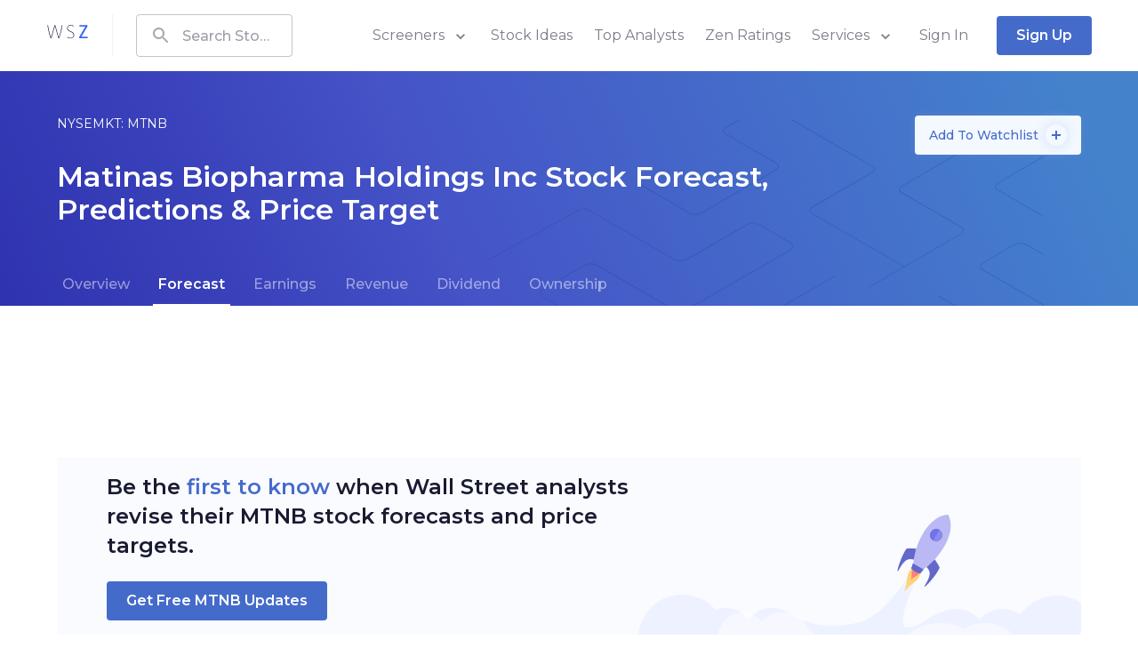

--- FILE ---
content_type: text/html; charset=utf-8
request_url: https://www.wallstreetzen.com/stocks/us/nysemkt/mtnb/stock-forecast
body_size: 53090
content:
<!DOCTYPE html>
<html>
  <head>
    <title>Matinas Biopharma Holdings Stock Forecast &amp; Predictions: 1Y Price Target N/A | Buy or Sell NYSEMKT: MTNB 2026 | WallStreetZen</title>
<link rel="canonical" href="https://www.wallstreetzen.com/stocks/us/nysemkt/mtnb/stock-forecast">
    <meta name="csrf-param" content="authenticity_token" />
<meta name="csrf-token" content="QayTOlvysJ/EJLTq0/I7AyAQ2CV7T6U8nIvaSJSzG1inYsK5EWVGtzMGdGJuVtvpVmdRLHoU55O40yc0rFFQcQ==" />
    
    <meta name="viewport" content="minimum-scale=1, initial-scale=1, width=device-width" />
    <link rel="shortcut icon" href="/favicon.ico">
<link rel="icon" type="image/vnd.microsoft.icon" sizes="16x16 32x32 64x64" href="/favicon.ico">
<link rel="icon" type="image/png" sizes="196x196" href="/favicon-192.png">
<link rel="icon" type="image/png" sizes="160x160" href="/favicon-160.png">
<link rel="icon" type="image/png" sizes="96x96" href="/favicon-96.png">
<link rel="icon" type="image/png" sizes="64x64" href="/favicon-64.png">
<link rel="icon" type="image/png" sizes="32x32" href="/favicon-32.png">
<link rel="icon" type="image/png" sizes="16x16" href="/favicon-16.png">
<link rel="apple-touch-icon" href="/favicon-57.png">
<link rel="apple-touch-icon" sizes="114x114" href="/favicon-114.png">
<link rel="apple-touch-icon" sizes="72x72" href="/favicon-72.png">
<link rel="apple-touch-icon" sizes="144x144" href="/favicon-144.png">
<link rel="apple-touch-icon" sizes="60x60" href="/favicon-60.png">
<link rel="apple-touch-icon" sizes="120x120" href="/favicon-120.png">
<link rel="apple-touch-icon" sizes="76x76" href="/favicon-76.png">
<link rel="apple-touch-icon" sizes="152x152" href="/favicon-152.png">
<link rel="apple-touch-icon" sizes="180x180" href="/favicon-180.png">

      <script type="application/ld+json">
    {"@context":"http://schema.org","@type":"WebPage","headline":"Matinas Biopharma Holdings Stock Forecast & Predictions: 1Y Price Target N/A | Buy or Sell NYSEMKT: MTNB 2026","dateModified":"2026-01-17","about":{"@type":"Corporation","tickerSymbol":"NYSEMKT: MTNB","name":"Matinas Biopharma Holdings Inc"}}
  </script>

    <link rel="preconnect" href="https://fonts.googleapis.com">
    <link rel="preconnect" href="https://fonts.gstatic.com" crossorigin>
    <link href="https://fonts.googleapis.com/css2?family=Montserrat:wght@400;500;600;700;800&display=swap" rel="preload" as="style" onload="this.onload=null;this.rel='stylesheet'" media="all">
    <noscript><link rel="stylesheet" href="https://fonts.googleapis.com/css2?family=Montserrat:wght@400;500;600;700;800&display=swap" media="all"></noscript>
    
<script type="text/javascript">window.NREUM||(NREUM={});NREUM.info={"beacon":"bam.nr-data.net","errorBeacon":"bam.nr-data.net","licenseKey":"NRJS-7ef5af52e366ef421d0","applicationID":"995281021","transactionName":"Jl5YTUJcVV5dR01aWAhBV1dZVkodXloQXFQEQkI=","queueTime":1,"applicationTime":118,"agent":""}</script>
<script type="text/javascript">(window.NREUM||(NREUM={})).init={ajax:{deny_list:["bam.nr-data.net"]},feature_flags:["soft_nav"]};(window.NREUM||(NREUM={})).loader_config={licenseKey:"NRJS-7ef5af52e366ef421d0",applicationID:"995281021",browserID:"1133991650"};;/*! For license information please see nr-loader-rum-1.308.0.min.js.LICENSE.txt */
(()=>{var e,t,r={163:(e,t,r)=>{"use strict";r.d(t,{j:()=>E});var n=r(384),i=r(1741);var a=r(2555);r(860).K7.genericEvents;const s="experimental.resources",o="register",c=e=>{if(!e||"string"!=typeof e)return!1;try{document.createDocumentFragment().querySelector(e)}catch{return!1}return!0};var d=r(2614),u=r(944),l=r(8122);const f="[data-nr-mask]",g=e=>(0,l.a)(e,(()=>{const e={feature_flags:[],experimental:{allow_registered_children:!1,resources:!1},mask_selector:"*",block_selector:"[data-nr-block]",mask_input_options:{color:!1,date:!1,"datetime-local":!1,email:!1,month:!1,number:!1,range:!1,search:!1,tel:!1,text:!1,time:!1,url:!1,week:!1,textarea:!1,select:!1,password:!0}};return{ajax:{deny_list:void 0,block_internal:!0,enabled:!0,autoStart:!0},api:{get allow_registered_children(){return e.feature_flags.includes(o)||e.experimental.allow_registered_children},set allow_registered_children(t){e.experimental.allow_registered_children=t},duplicate_registered_data:!1},browser_consent_mode:{enabled:!1},distributed_tracing:{enabled:void 0,exclude_newrelic_header:void 0,cors_use_newrelic_header:void 0,cors_use_tracecontext_headers:void 0,allowed_origins:void 0},get feature_flags(){return e.feature_flags},set feature_flags(t){e.feature_flags=t},generic_events:{enabled:!0,autoStart:!0},harvest:{interval:30},jserrors:{enabled:!0,autoStart:!0},logging:{enabled:!0,autoStart:!0},metrics:{enabled:!0,autoStart:!0},obfuscate:void 0,page_action:{enabled:!0},page_view_event:{enabled:!0,autoStart:!0},page_view_timing:{enabled:!0,autoStart:!0},performance:{capture_marks:!1,capture_measures:!1,capture_detail:!0,resources:{get enabled(){return e.feature_flags.includes(s)||e.experimental.resources},set enabled(t){e.experimental.resources=t},asset_types:[],first_party_domains:[],ignore_newrelic:!0}},privacy:{cookies_enabled:!0},proxy:{assets:void 0,beacon:void 0},session:{expiresMs:d.wk,inactiveMs:d.BB},session_replay:{autoStart:!0,enabled:!1,preload:!1,sampling_rate:10,error_sampling_rate:100,collect_fonts:!1,inline_images:!1,fix_stylesheets:!0,mask_all_inputs:!0,get mask_text_selector(){return e.mask_selector},set mask_text_selector(t){c(t)?e.mask_selector="".concat(t,",").concat(f):""===t||null===t?e.mask_selector=f:(0,u.R)(5,t)},get block_class(){return"nr-block"},get ignore_class(){return"nr-ignore"},get mask_text_class(){return"nr-mask"},get block_selector(){return e.block_selector},set block_selector(t){c(t)?e.block_selector+=",".concat(t):""!==t&&(0,u.R)(6,t)},get mask_input_options(){return e.mask_input_options},set mask_input_options(t){t&&"object"==typeof t?e.mask_input_options={...t,password:!0}:(0,u.R)(7,t)}},session_trace:{enabled:!0,autoStart:!0},soft_navigations:{enabled:!0,autoStart:!0},spa:{enabled:!0,autoStart:!0},ssl:void 0,user_actions:{enabled:!0,elementAttributes:["id","className","tagName","type"]}}})());var p=r(6154),m=r(9324);let h=0;const v={buildEnv:m.F3,distMethod:m.Xs,version:m.xv,originTime:p.WN},b={consented:!1},y={appMetadata:{},get consented(){return this.session?.state?.consent||b.consented},set consented(e){b.consented=e},customTransaction:void 0,denyList:void 0,disabled:!1,harvester:void 0,isolatedBacklog:!1,isRecording:!1,loaderType:void 0,maxBytes:3e4,obfuscator:void 0,onerror:void 0,ptid:void 0,releaseIds:{},session:void 0,timeKeeper:void 0,registeredEntities:[],jsAttributesMetadata:{bytes:0},get harvestCount(){return++h}},_=e=>{const t=(0,l.a)(e,y),r=Object.keys(v).reduce((e,t)=>(e[t]={value:v[t],writable:!1,configurable:!0,enumerable:!0},e),{});return Object.defineProperties(t,r)};var w=r(5701);const x=e=>{const t=e.startsWith("http");e+="/",r.p=t?e:"https://"+e};var R=r(7836),k=r(3241);const A={accountID:void 0,trustKey:void 0,agentID:void 0,licenseKey:void 0,applicationID:void 0,xpid:void 0},S=e=>(0,l.a)(e,A),T=new Set;function E(e,t={},r,s){let{init:o,info:c,loader_config:d,runtime:u={},exposed:l=!0}=t;if(!c){const e=(0,n.pV)();o=e.init,c=e.info,d=e.loader_config}e.init=g(o||{}),e.loader_config=S(d||{}),c.jsAttributes??={},p.bv&&(c.jsAttributes.isWorker=!0),e.info=(0,a.D)(c);const f=e.init,m=[c.beacon,c.errorBeacon];T.has(e.agentIdentifier)||(f.proxy.assets&&(x(f.proxy.assets),m.push(f.proxy.assets)),f.proxy.beacon&&m.push(f.proxy.beacon),e.beacons=[...m],function(e){const t=(0,n.pV)();Object.getOwnPropertyNames(i.W.prototype).forEach(r=>{const n=i.W.prototype[r];if("function"!=typeof n||"constructor"===n)return;let a=t[r];e[r]&&!1!==e.exposed&&"micro-agent"!==e.runtime?.loaderType&&(t[r]=(...t)=>{const n=e[r](...t);return a?a(...t):n})})}(e),(0,n.US)("activatedFeatures",w.B)),u.denyList=[...f.ajax.deny_list||[],...f.ajax.block_internal?m:[]],u.ptid=e.agentIdentifier,u.loaderType=r,e.runtime=_(u),T.has(e.agentIdentifier)||(e.ee=R.ee.get(e.agentIdentifier),e.exposed=l,(0,k.W)({agentIdentifier:e.agentIdentifier,drained:!!w.B?.[e.agentIdentifier],type:"lifecycle",name:"initialize",feature:void 0,data:e.config})),T.add(e.agentIdentifier)}},384:(e,t,r)=>{"use strict";r.d(t,{NT:()=>s,US:()=>u,Zm:()=>o,bQ:()=>d,dV:()=>c,pV:()=>l});var n=r(6154),i=r(1863),a=r(1910);const s={beacon:"bam.nr-data.net",errorBeacon:"bam.nr-data.net"};function o(){return n.gm.NREUM||(n.gm.NREUM={}),void 0===n.gm.newrelic&&(n.gm.newrelic=n.gm.NREUM),n.gm.NREUM}function c(){let e=o();return e.o||(e.o={ST:n.gm.setTimeout,SI:n.gm.setImmediate||n.gm.setInterval,CT:n.gm.clearTimeout,XHR:n.gm.XMLHttpRequest,REQ:n.gm.Request,EV:n.gm.Event,PR:n.gm.Promise,MO:n.gm.MutationObserver,FETCH:n.gm.fetch,WS:n.gm.WebSocket},(0,a.i)(...Object.values(e.o))),e}function d(e,t){let r=o();r.initializedAgents??={},t.initializedAt={ms:(0,i.t)(),date:new Date},r.initializedAgents[e]=t}function u(e,t){o()[e]=t}function l(){return function(){let e=o();const t=e.info||{};e.info={beacon:s.beacon,errorBeacon:s.errorBeacon,...t}}(),function(){let e=o();const t=e.init||{};e.init={...t}}(),c(),function(){let e=o();const t=e.loader_config||{};e.loader_config={...t}}(),o()}},782:(e,t,r)=>{"use strict";r.d(t,{T:()=>n});const n=r(860).K7.pageViewTiming},860:(e,t,r)=>{"use strict";r.d(t,{$J:()=>u,K7:()=>c,P3:()=>d,XX:()=>i,Yy:()=>o,df:()=>a,qY:()=>n,v4:()=>s});const n="events",i="jserrors",a="browser/blobs",s="rum",o="browser/logs",c={ajax:"ajax",genericEvents:"generic_events",jserrors:i,logging:"logging",metrics:"metrics",pageAction:"page_action",pageViewEvent:"page_view_event",pageViewTiming:"page_view_timing",sessionReplay:"session_replay",sessionTrace:"session_trace",softNav:"soft_navigations",spa:"spa"},d={[c.pageViewEvent]:1,[c.pageViewTiming]:2,[c.metrics]:3,[c.jserrors]:4,[c.spa]:5,[c.ajax]:6,[c.sessionTrace]:7,[c.softNav]:8,[c.sessionReplay]:9,[c.logging]:10,[c.genericEvents]:11},u={[c.pageViewEvent]:s,[c.pageViewTiming]:n,[c.ajax]:n,[c.spa]:n,[c.softNav]:n,[c.metrics]:i,[c.jserrors]:i,[c.sessionTrace]:a,[c.sessionReplay]:a,[c.logging]:o,[c.genericEvents]:"ins"}},944:(e,t,r)=>{"use strict";r.d(t,{R:()=>i});var n=r(3241);function i(e,t){"function"==typeof console.debug&&(console.debug("New Relic Warning: https://github.com/newrelic/newrelic-browser-agent/blob/main/docs/warning-codes.md#".concat(e),t),(0,n.W)({agentIdentifier:null,drained:null,type:"data",name:"warn",feature:"warn",data:{code:e,secondary:t}}))}},1687:(e,t,r)=>{"use strict";r.d(t,{Ak:()=>d,Ze:()=>f,x3:()=>u});var n=r(3241),i=r(7836),a=r(3606),s=r(860),o=r(2646);const c={};function d(e,t){const r={staged:!1,priority:s.P3[t]||0};l(e),c[e].get(t)||c[e].set(t,r)}function u(e,t){e&&c[e]&&(c[e].get(t)&&c[e].delete(t),p(e,t,!1),c[e].size&&g(e))}function l(e){if(!e)throw new Error("agentIdentifier required");c[e]||(c[e]=new Map)}function f(e="",t="feature",r=!1){if(l(e),!e||!c[e].get(t)||r)return p(e,t);c[e].get(t).staged=!0,g(e)}function g(e){const t=Array.from(c[e]);t.every(([e,t])=>t.staged)&&(t.sort((e,t)=>e[1].priority-t[1].priority),t.forEach(([t])=>{c[e].delete(t),p(e,t)}))}function p(e,t,r=!0){const s=e?i.ee.get(e):i.ee,c=a.i.handlers;if(!s.aborted&&s.backlog&&c){if((0,n.W)({agentIdentifier:e,type:"lifecycle",name:"drain",feature:t}),r){const e=s.backlog[t],r=c[t];if(r){for(let t=0;e&&t<e.length;++t)m(e[t],r);Object.entries(r).forEach(([e,t])=>{Object.values(t||{}).forEach(t=>{t[0]?.on&&t[0]?.context()instanceof o.y&&t[0].on(e,t[1])})})}}s.isolatedBacklog||delete c[t],s.backlog[t]=null,s.emit("drain-"+t,[])}}function m(e,t){var r=e[1];Object.values(t[r]||{}).forEach(t=>{var r=e[0];if(t[0]===r){var n=t[1],i=e[3],a=e[2];n.apply(i,a)}})}},1738:(e,t,r)=>{"use strict";r.d(t,{U:()=>g,Y:()=>f});var n=r(3241),i=r(9908),a=r(1863),s=r(944),o=r(5701),c=r(3969),d=r(8362),u=r(860),l=r(4261);function f(e,t,r,a){const f=a||r;!f||f[e]&&f[e]!==d.d.prototype[e]||(f[e]=function(){(0,i.p)(c.xV,["API/"+e+"/called"],void 0,u.K7.metrics,r.ee),(0,n.W)({agentIdentifier:r.agentIdentifier,drained:!!o.B?.[r.agentIdentifier],type:"data",name:"api",feature:l.Pl+e,data:{}});try{return t.apply(this,arguments)}catch(e){(0,s.R)(23,e)}})}function g(e,t,r,n,s){const o=e.info;null===r?delete o.jsAttributes[t]:o.jsAttributes[t]=r,(s||null===r)&&(0,i.p)(l.Pl+n,[(0,a.t)(),t,r],void 0,"session",e.ee)}},1741:(e,t,r)=>{"use strict";r.d(t,{W:()=>a});var n=r(944),i=r(4261);class a{#e(e,...t){if(this[e]!==a.prototype[e])return this[e](...t);(0,n.R)(35,e)}addPageAction(e,t){return this.#e(i.hG,e,t)}register(e){return this.#e(i.eY,e)}recordCustomEvent(e,t){return this.#e(i.fF,e,t)}setPageViewName(e,t){return this.#e(i.Fw,e,t)}setCustomAttribute(e,t,r){return this.#e(i.cD,e,t,r)}noticeError(e,t){return this.#e(i.o5,e,t)}setUserId(e,t=!1){return this.#e(i.Dl,e,t)}setApplicationVersion(e){return this.#e(i.nb,e)}setErrorHandler(e){return this.#e(i.bt,e)}addRelease(e,t){return this.#e(i.k6,e,t)}log(e,t){return this.#e(i.$9,e,t)}start(){return this.#e(i.d3)}finished(e){return this.#e(i.BL,e)}recordReplay(){return this.#e(i.CH)}pauseReplay(){return this.#e(i.Tb)}addToTrace(e){return this.#e(i.U2,e)}setCurrentRouteName(e){return this.#e(i.PA,e)}interaction(e){return this.#e(i.dT,e)}wrapLogger(e,t,r){return this.#e(i.Wb,e,t,r)}measure(e,t){return this.#e(i.V1,e,t)}consent(e){return this.#e(i.Pv,e)}}},1863:(e,t,r)=>{"use strict";function n(){return Math.floor(performance.now())}r.d(t,{t:()=>n})},1910:(e,t,r)=>{"use strict";r.d(t,{i:()=>a});var n=r(944);const i=new Map;function a(...e){return e.every(e=>{if(i.has(e))return i.get(e);const t="function"==typeof e?e.toString():"",r=t.includes("[native code]"),a=t.includes("nrWrapper");return r||a||(0,n.R)(64,e?.name||t),i.set(e,r),r})}},2555:(e,t,r)=>{"use strict";r.d(t,{D:()=>o,f:()=>s});var n=r(384),i=r(8122);const a={beacon:n.NT.beacon,errorBeacon:n.NT.errorBeacon,licenseKey:void 0,applicationID:void 0,sa:void 0,queueTime:void 0,applicationTime:void 0,ttGuid:void 0,user:void 0,account:void 0,product:void 0,extra:void 0,jsAttributes:{},userAttributes:void 0,atts:void 0,transactionName:void 0,tNamePlain:void 0};function s(e){try{return!!e.licenseKey&&!!e.errorBeacon&&!!e.applicationID}catch(e){return!1}}const o=e=>(0,i.a)(e,a)},2614:(e,t,r)=>{"use strict";r.d(t,{BB:()=>s,H3:()=>n,g:()=>d,iL:()=>c,tS:()=>o,uh:()=>i,wk:()=>a});const n="NRBA",i="SESSION",a=144e5,s=18e5,o={STARTED:"session-started",PAUSE:"session-pause",RESET:"session-reset",RESUME:"session-resume",UPDATE:"session-update"},c={SAME_TAB:"same-tab",CROSS_TAB:"cross-tab"},d={OFF:0,FULL:1,ERROR:2}},2646:(e,t,r)=>{"use strict";r.d(t,{y:()=>n});class n{constructor(e){this.contextId=e}}},2843:(e,t,r)=>{"use strict";r.d(t,{G:()=>a,u:()=>i});var n=r(3878);function i(e,t=!1,r,i){(0,n.DD)("visibilitychange",function(){if(t)return void("hidden"===document.visibilityState&&e());e(document.visibilityState)},r,i)}function a(e,t,r){(0,n.sp)("pagehide",e,t,r)}},3241:(e,t,r)=>{"use strict";r.d(t,{W:()=>a});var n=r(6154);const i="newrelic";function a(e={}){try{n.gm.dispatchEvent(new CustomEvent(i,{detail:e}))}catch(e){}}},3606:(e,t,r)=>{"use strict";r.d(t,{i:()=>a});var n=r(9908);a.on=s;var i=a.handlers={};function a(e,t,r,a){s(a||n.d,i,e,t,r)}function s(e,t,r,i,a){a||(a="feature"),e||(e=n.d);var s=t[a]=t[a]||{};(s[r]=s[r]||[]).push([e,i])}},3878:(e,t,r)=>{"use strict";function n(e,t){return{capture:e,passive:!1,signal:t}}function i(e,t,r=!1,i){window.addEventListener(e,t,n(r,i))}function a(e,t,r=!1,i){document.addEventListener(e,t,n(r,i))}r.d(t,{DD:()=>a,jT:()=>n,sp:()=>i})},3969:(e,t,r)=>{"use strict";r.d(t,{TZ:()=>n,XG:()=>o,rs:()=>i,xV:()=>s,z_:()=>a});const n=r(860).K7.metrics,i="sm",a="cm",s="storeSupportabilityMetrics",o="storeEventMetrics"},4234:(e,t,r)=>{"use strict";r.d(t,{W:()=>a});var n=r(7836),i=r(1687);class a{constructor(e,t){this.agentIdentifier=e,this.ee=n.ee.get(e),this.featureName=t,this.blocked=!1}deregisterDrain(){(0,i.x3)(this.agentIdentifier,this.featureName)}}},4261:(e,t,r)=>{"use strict";r.d(t,{$9:()=>d,BL:()=>o,CH:()=>g,Dl:()=>_,Fw:()=>y,PA:()=>h,Pl:()=>n,Pv:()=>k,Tb:()=>l,U2:()=>a,V1:()=>R,Wb:()=>x,bt:()=>b,cD:()=>v,d3:()=>w,dT:()=>c,eY:()=>p,fF:()=>f,hG:()=>i,k6:()=>s,nb:()=>m,o5:()=>u});const n="api-",i="addPageAction",a="addToTrace",s="addRelease",o="finished",c="interaction",d="log",u="noticeError",l="pauseReplay",f="recordCustomEvent",g="recordReplay",p="register",m="setApplicationVersion",h="setCurrentRouteName",v="setCustomAttribute",b="setErrorHandler",y="setPageViewName",_="setUserId",w="start",x="wrapLogger",R="measure",k="consent"},5289:(e,t,r)=>{"use strict";r.d(t,{GG:()=>s,Qr:()=>c,sB:()=>o});var n=r(3878),i=r(6389);function a(){return"undefined"==typeof document||"complete"===document.readyState}function s(e,t){if(a())return e();const r=(0,i.J)(e),s=setInterval(()=>{a()&&(clearInterval(s),r())},500);(0,n.sp)("load",r,t)}function o(e){if(a())return e();(0,n.DD)("DOMContentLoaded",e)}function c(e){if(a())return e();(0,n.sp)("popstate",e)}},5607:(e,t,r)=>{"use strict";r.d(t,{W:()=>n});const n=(0,r(9566).bz)()},5701:(e,t,r)=>{"use strict";r.d(t,{B:()=>a,t:()=>s});var n=r(3241);const i=new Set,a={};function s(e,t){const r=t.agentIdentifier;a[r]??={},e&&"object"==typeof e&&(i.has(r)||(t.ee.emit("rumresp",[e]),a[r]=e,i.add(r),(0,n.W)({agentIdentifier:r,loaded:!0,drained:!0,type:"lifecycle",name:"load",feature:void 0,data:e})))}},6154:(e,t,r)=>{"use strict";r.d(t,{OF:()=>c,RI:()=>i,WN:()=>u,bv:()=>a,eN:()=>l,gm:()=>s,mw:()=>o,sb:()=>d});var n=r(1863);const i="undefined"!=typeof window&&!!window.document,a="undefined"!=typeof WorkerGlobalScope&&("undefined"!=typeof self&&self instanceof WorkerGlobalScope&&self.navigator instanceof WorkerNavigator||"undefined"!=typeof globalThis&&globalThis instanceof WorkerGlobalScope&&globalThis.navigator instanceof WorkerNavigator),s=i?window:"undefined"!=typeof WorkerGlobalScope&&("undefined"!=typeof self&&self instanceof WorkerGlobalScope&&self||"undefined"!=typeof globalThis&&globalThis instanceof WorkerGlobalScope&&globalThis),o=Boolean("hidden"===s?.document?.visibilityState),c=/iPad|iPhone|iPod/.test(s.navigator?.userAgent),d=c&&"undefined"==typeof SharedWorker,u=((()=>{const e=s.navigator?.userAgent?.match(/Firefox[/\s](\d+\.\d+)/);Array.isArray(e)&&e.length>=2&&e[1]})(),Date.now()-(0,n.t)()),l=()=>"undefined"!=typeof PerformanceNavigationTiming&&s?.performance?.getEntriesByType("navigation")?.[0]?.responseStart},6389:(e,t,r)=>{"use strict";function n(e,t=500,r={}){const n=r?.leading||!1;let i;return(...r)=>{n&&void 0===i&&(e.apply(this,r),i=setTimeout(()=>{i=clearTimeout(i)},t)),n||(clearTimeout(i),i=setTimeout(()=>{e.apply(this,r)},t))}}function i(e){let t=!1;return(...r)=>{t||(t=!0,e.apply(this,r))}}r.d(t,{J:()=>i,s:()=>n})},6630:(e,t,r)=>{"use strict";r.d(t,{T:()=>n});const n=r(860).K7.pageViewEvent},7699:(e,t,r)=>{"use strict";r.d(t,{It:()=>a,KC:()=>o,No:()=>i,qh:()=>s});var n=r(860);const i=16e3,a=1e6,s="SESSION_ERROR",o={[n.K7.logging]:!0,[n.K7.genericEvents]:!1,[n.K7.jserrors]:!1,[n.K7.ajax]:!1}},7836:(e,t,r)=>{"use strict";r.d(t,{P:()=>o,ee:()=>c});var n=r(384),i=r(8990),a=r(2646),s=r(5607);const o="nr@context:".concat(s.W),c=function e(t,r){var n={},s={},u={},l=!1;try{l=16===r.length&&d.initializedAgents?.[r]?.runtime.isolatedBacklog}catch(e){}var f={on:p,addEventListener:p,removeEventListener:function(e,t){var r=n[e];if(!r)return;for(var i=0;i<r.length;i++)r[i]===t&&r.splice(i,1)},emit:function(e,r,n,i,a){!1!==a&&(a=!0);if(c.aborted&&!i)return;t&&a&&t.emit(e,r,n);var o=g(n);m(e).forEach(e=>{e.apply(o,r)});var d=v()[s[e]];d&&d.push([f,e,r,o]);return o},get:h,listeners:m,context:g,buffer:function(e,t){const r=v();if(t=t||"feature",f.aborted)return;Object.entries(e||{}).forEach(([e,n])=>{s[n]=t,t in r||(r[t]=[])})},abort:function(){f._aborted=!0,Object.keys(f.backlog).forEach(e=>{delete f.backlog[e]})},isBuffering:function(e){return!!v()[s[e]]},debugId:r,backlog:l?{}:t&&"object"==typeof t.backlog?t.backlog:{},isolatedBacklog:l};return Object.defineProperty(f,"aborted",{get:()=>{let e=f._aborted||!1;return e||(t&&(e=t.aborted),e)}}),f;function g(e){return e&&e instanceof a.y?e:e?(0,i.I)(e,o,()=>new a.y(o)):new a.y(o)}function p(e,t){n[e]=m(e).concat(t)}function m(e){return n[e]||[]}function h(t){return u[t]=u[t]||e(f,t)}function v(){return f.backlog}}(void 0,"globalEE"),d=(0,n.Zm)();d.ee||(d.ee=c)},8122:(e,t,r)=>{"use strict";r.d(t,{a:()=>i});var n=r(944);function i(e,t){try{if(!e||"object"!=typeof e)return(0,n.R)(3);if(!t||"object"!=typeof t)return(0,n.R)(4);const r=Object.create(Object.getPrototypeOf(t),Object.getOwnPropertyDescriptors(t)),a=0===Object.keys(r).length?e:r;for(let s in a)if(void 0!==e[s])try{if(null===e[s]){r[s]=null;continue}Array.isArray(e[s])&&Array.isArray(t[s])?r[s]=Array.from(new Set([...e[s],...t[s]])):"object"==typeof e[s]&&"object"==typeof t[s]?r[s]=i(e[s],t[s]):r[s]=e[s]}catch(e){r[s]||(0,n.R)(1,e)}return r}catch(e){(0,n.R)(2,e)}}},8362:(e,t,r)=>{"use strict";r.d(t,{d:()=>a});var n=r(9566),i=r(1741);class a extends i.W{agentIdentifier=(0,n.LA)(16)}},8374:(e,t,r)=>{r.nc=(()=>{try{return document?.currentScript?.nonce}catch(e){}return""})()},8990:(e,t,r)=>{"use strict";r.d(t,{I:()=>i});var n=Object.prototype.hasOwnProperty;function i(e,t,r){if(n.call(e,t))return e[t];var i=r();if(Object.defineProperty&&Object.keys)try{return Object.defineProperty(e,t,{value:i,writable:!0,enumerable:!1}),i}catch(e){}return e[t]=i,i}},9324:(e,t,r)=>{"use strict";r.d(t,{F3:()=>i,Xs:()=>a,xv:()=>n});const n="1.308.0",i="PROD",a="CDN"},9566:(e,t,r)=>{"use strict";r.d(t,{LA:()=>o,bz:()=>s});var n=r(6154);const i="xxxxxxxx-xxxx-4xxx-yxxx-xxxxxxxxxxxx";function a(e,t){return e?15&e[t]:16*Math.random()|0}function s(){const e=n.gm?.crypto||n.gm?.msCrypto;let t,r=0;return e&&e.getRandomValues&&(t=e.getRandomValues(new Uint8Array(30))),i.split("").map(e=>"x"===e?a(t,r++).toString(16):"y"===e?(3&a()|8).toString(16):e).join("")}function o(e){const t=n.gm?.crypto||n.gm?.msCrypto;let r,i=0;t&&t.getRandomValues&&(r=t.getRandomValues(new Uint8Array(e)));const s=[];for(var o=0;o<e;o++)s.push(a(r,i++).toString(16));return s.join("")}},9908:(e,t,r)=>{"use strict";r.d(t,{d:()=>n,p:()=>i});var n=r(7836).ee.get("handle");function i(e,t,r,i,a){a?(a.buffer([e],i),a.emit(e,t,r)):(n.buffer([e],i),n.emit(e,t,r))}}},n={};function i(e){var t=n[e];if(void 0!==t)return t.exports;var a=n[e]={exports:{}};return r[e](a,a.exports,i),a.exports}i.m=r,i.d=(e,t)=>{for(var r in t)i.o(t,r)&&!i.o(e,r)&&Object.defineProperty(e,r,{enumerable:!0,get:t[r]})},i.f={},i.e=e=>Promise.all(Object.keys(i.f).reduce((t,r)=>(i.f[r](e,t),t),[])),i.u=e=>"nr-rum-1.308.0.min.js",i.o=(e,t)=>Object.prototype.hasOwnProperty.call(e,t),e={},t="NRBA-1.308.0.PROD:",i.l=(r,n,a,s)=>{if(e[r])e[r].push(n);else{var o,c;if(void 0!==a)for(var d=document.getElementsByTagName("script"),u=0;u<d.length;u++){var l=d[u];if(l.getAttribute("src")==r||l.getAttribute("data-webpack")==t+a){o=l;break}}if(!o){c=!0;var f={296:"sha512-+MIMDsOcckGXa1EdWHqFNv7P+JUkd5kQwCBr3KE6uCvnsBNUrdSt4a/3/L4j4TxtnaMNjHpza2/erNQbpacJQA=="};(o=document.createElement("script")).charset="utf-8",i.nc&&o.setAttribute("nonce",i.nc),o.setAttribute("data-webpack",t+a),o.src=r,0!==o.src.indexOf(window.location.origin+"/")&&(o.crossOrigin="anonymous"),f[s]&&(o.integrity=f[s])}e[r]=[n];var g=(t,n)=>{o.onerror=o.onload=null,clearTimeout(p);var i=e[r];if(delete e[r],o.parentNode&&o.parentNode.removeChild(o),i&&i.forEach(e=>e(n)),t)return t(n)},p=setTimeout(g.bind(null,void 0,{type:"timeout",target:o}),12e4);o.onerror=g.bind(null,o.onerror),o.onload=g.bind(null,o.onload),c&&document.head.appendChild(o)}},i.r=e=>{"undefined"!=typeof Symbol&&Symbol.toStringTag&&Object.defineProperty(e,Symbol.toStringTag,{value:"Module"}),Object.defineProperty(e,"__esModule",{value:!0})},i.p="https://js-agent.newrelic.com/",(()=>{var e={374:0,840:0};i.f.j=(t,r)=>{var n=i.o(e,t)?e[t]:void 0;if(0!==n)if(n)r.push(n[2]);else{var a=new Promise((r,i)=>n=e[t]=[r,i]);r.push(n[2]=a);var s=i.p+i.u(t),o=new Error;i.l(s,r=>{if(i.o(e,t)&&(0!==(n=e[t])&&(e[t]=void 0),n)){var a=r&&("load"===r.type?"missing":r.type),s=r&&r.target&&r.target.src;o.message="Loading chunk "+t+" failed: ("+a+": "+s+")",o.name="ChunkLoadError",o.type=a,o.request=s,n[1](o)}},"chunk-"+t,t)}};var t=(t,r)=>{var n,a,[s,o,c]=r,d=0;if(s.some(t=>0!==e[t])){for(n in o)i.o(o,n)&&(i.m[n]=o[n]);if(c)c(i)}for(t&&t(r);d<s.length;d++)a=s[d],i.o(e,a)&&e[a]&&e[a][0](),e[a]=0},r=self["webpackChunk:NRBA-1.308.0.PROD"]=self["webpackChunk:NRBA-1.308.0.PROD"]||[];r.forEach(t.bind(null,0)),r.push=t.bind(null,r.push.bind(r))})(),(()=>{"use strict";i(8374);var e=i(8362),t=i(860);const r=Object.values(t.K7);var n=i(163);var a=i(9908),s=i(1863),o=i(4261),c=i(1738);var d=i(1687),u=i(4234),l=i(5289),f=i(6154),g=i(944),p=i(384);const m=e=>f.RI&&!0===e?.privacy.cookies_enabled;function h(e){return!!(0,p.dV)().o.MO&&m(e)&&!0===e?.session_trace.enabled}var v=i(6389),b=i(7699);class y extends u.W{constructor(e,t){super(e.agentIdentifier,t),this.agentRef=e,this.abortHandler=void 0,this.featAggregate=void 0,this.loadedSuccessfully=void 0,this.onAggregateImported=new Promise(e=>{this.loadedSuccessfully=e}),this.deferred=Promise.resolve(),!1===e.init[this.featureName].autoStart?this.deferred=new Promise((t,r)=>{this.ee.on("manual-start-all",(0,v.J)(()=>{(0,d.Ak)(e.agentIdentifier,this.featureName),t()}))}):(0,d.Ak)(e.agentIdentifier,t)}importAggregator(e,t,r={}){if(this.featAggregate)return;const n=async()=>{let n;await this.deferred;try{if(m(e.init)){const{setupAgentSession:t}=await i.e(296).then(i.bind(i,3305));n=t(e)}}catch(e){(0,g.R)(20,e),this.ee.emit("internal-error",[e]),(0,a.p)(b.qh,[e],void 0,this.featureName,this.ee)}try{if(!this.#t(this.featureName,n,e.init))return(0,d.Ze)(this.agentIdentifier,this.featureName),void this.loadedSuccessfully(!1);const{Aggregate:i}=await t();this.featAggregate=new i(e,r),e.runtime.harvester.initializedAggregates.push(this.featAggregate),this.loadedSuccessfully(!0)}catch(e){(0,g.R)(34,e),this.abortHandler?.(),(0,d.Ze)(this.agentIdentifier,this.featureName,!0),this.loadedSuccessfully(!1),this.ee&&this.ee.abort()}};f.RI?(0,l.GG)(()=>n(),!0):n()}#t(e,r,n){if(this.blocked)return!1;switch(e){case t.K7.sessionReplay:return h(n)&&!!r;case t.K7.sessionTrace:return!!r;default:return!0}}}var _=i(6630),w=i(2614),x=i(3241);class R extends y{static featureName=_.T;constructor(e){var t;super(e,_.T),this.setupInspectionEvents(e.agentIdentifier),t=e,(0,c.Y)(o.Fw,function(e,r){"string"==typeof e&&("/"!==e.charAt(0)&&(e="/"+e),t.runtime.customTransaction=(r||"http://custom.transaction")+e,(0,a.p)(o.Pl+o.Fw,[(0,s.t)()],void 0,void 0,t.ee))},t),this.importAggregator(e,()=>i.e(296).then(i.bind(i,3943)))}setupInspectionEvents(e){const t=(t,r)=>{t&&(0,x.W)({agentIdentifier:e,timeStamp:t.timeStamp,loaded:"complete"===t.target.readyState,type:"window",name:r,data:t.target.location+""})};(0,l.sB)(e=>{t(e,"DOMContentLoaded")}),(0,l.GG)(e=>{t(e,"load")}),(0,l.Qr)(e=>{t(e,"navigate")}),this.ee.on(w.tS.UPDATE,(t,r)=>{(0,x.W)({agentIdentifier:e,type:"lifecycle",name:"session",data:r})})}}class k extends e.d{constructor(e){var t;(super(),f.gm)?(this.features={},(0,p.bQ)(this.agentIdentifier,this),this.desiredFeatures=new Set(e.features||[]),this.desiredFeatures.add(R),(0,n.j)(this,e,e.loaderType||"agent"),t=this,(0,c.Y)(o.cD,function(e,r,n=!1){if("string"==typeof e){if(["string","number","boolean"].includes(typeof r)||null===r)return(0,c.U)(t,e,r,o.cD,n);(0,g.R)(40,typeof r)}else(0,g.R)(39,typeof e)},t),function(e){(0,c.Y)(o.Dl,function(t,r=!1){if("string"!=typeof t&&null!==t)return void(0,g.R)(41,typeof t);const n=e.info.jsAttributes["enduser.id"];r&&null!=n&&n!==t?(0,a.p)(o.Pl+"setUserIdAndResetSession",[t],void 0,"session",e.ee):(0,c.U)(e,"enduser.id",t,o.Dl,!0)},e)}(this),function(e){(0,c.Y)(o.nb,function(t){if("string"==typeof t||null===t)return(0,c.U)(e,"application.version",t,o.nb,!1);(0,g.R)(42,typeof t)},e)}(this),function(e){(0,c.Y)(o.d3,function(){e.ee.emit("manual-start-all")},e)}(this),function(e){(0,c.Y)(o.Pv,function(t=!0){if("boolean"==typeof t){if((0,a.p)(o.Pl+o.Pv,[t],void 0,"session",e.ee),e.runtime.consented=t,t){const t=e.features.page_view_event;t.onAggregateImported.then(e=>{const r=t.featAggregate;e&&!r.sentRum&&r.sendRum()})}}else(0,g.R)(65,typeof t)},e)}(this),this.run()):(0,g.R)(21)}get config(){return{info:this.info,init:this.init,loader_config:this.loader_config,runtime:this.runtime}}get api(){return this}run(){try{const e=function(e){const t={};return r.forEach(r=>{t[r]=!!e[r]?.enabled}),t}(this.init),n=[...this.desiredFeatures];n.sort((e,r)=>t.P3[e.featureName]-t.P3[r.featureName]),n.forEach(r=>{if(!e[r.featureName]&&r.featureName!==t.K7.pageViewEvent)return;if(r.featureName===t.K7.spa)return void(0,g.R)(67);const n=function(e){switch(e){case t.K7.ajax:return[t.K7.jserrors];case t.K7.sessionTrace:return[t.K7.ajax,t.K7.pageViewEvent];case t.K7.sessionReplay:return[t.K7.sessionTrace];case t.K7.pageViewTiming:return[t.K7.pageViewEvent];default:return[]}}(r.featureName).filter(e=>!(e in this.features));n.length>0&&(0,g.R)(36,{targetFeature:r.featureName,missingDependencies:n}),this.features[r.featureName]=new r(this)})}catch(e){(0,g.R)(22,e);for(const e in this.features)this.features[e].abortHandler?.();const t=(0,p.Zm)();delete t.initializedAgents[this.agentIdentifier]?.features,delete this.sharedAggregator;return t.ee.get(this.agentIdentifier).abort(),!1}}}var A=i(2843),S=i(782);class T extends y{static featureName=S.T;constructor(e){super(e,S.T),f.RI&&((0,A.u)(()=>(0,a.p)("docHidden",[(0,s.t)()],void 0,S.T,this.ee),!0),(0,A.G)(()=>(0,a.p)("winPagehide",[(0,s.t)()],void 0,S.T,this.ee)),this.importAggregator(e,()=>i.e(296).then(i.bind(i,2117))))}}var E=i(3969);class I extends y{static featureName=E.TZ;constructor(e){super(e,E.TZ),f.RI&&document.addEventListener("securitypolicyviolation",e=>{(0,a.p)(E.xV,["Generic/CSPViolation/Detected"],void 0,this.featureName,this.ee)}),this.importAggregator(e,()=>i.e(296).then(i.bind(i,9623)))}}new k({features:[R,T,I],loaderType:"lite"})})()})();</script>
    
    <script>
  // Update target element based on head structure - this is just a rough target
  const targetEl = document.getElementsByTagName('noscript')[0];
  const headEl = document.getElementsByTagName('head')[0];
  const headObserver = new MutationObserver(function(mutations) {
    mutations.forEach(function(mutation) {
      mutation.addedNodes.forEach(function(node) {
        // skip check if last element
        if (node.nextElementSibling === null) return;

        // move if above target element
        let prevEl = node.previousElementSibling;
        while (prevEl !== null) {
          if (prevEl === targetEl) {
            break;
          }
          prevEl = prevEl.previousElementSibling;
        }
        // couldn't find target element, i.e., target is after added node
        if (prevEl === null) {
          // move to bottom of head; keep same parent just in case
          headEl.appendChild(node);
        }
      });
    });
  });
  headObserver.observe(headEl, {
      childList: true
  });
  var htmlEl = document.getElementsByTagName('html')[0];
  var htmlObserver = new MutationObserver(function(mutations) {
    mutations.forEach(function(mutation) {
      mutation.addedNodes.forEach(function(node) {
          // limit check to scripts
          if (node.localName !== 'script') return;

          // skip check if last element
          if (node.nextElementSibling === null) return;

          // move if above head
          let prevEl = node.previousElementSibling;
          while (prevEl !== null) {
            if (prevEl === headEl) {
              break;
            }
            prevEl = prevEl.previousElementSibling;
          }
          // couldn't find head element, i.e., head is after added node
          if (prevEl === null) {
            // move to bottom of html; keep same parent just in case
            htmlEl.appendChild(node);
          }
      });
    });
  });
  htmlObserver.observe(htmlEl, {
      childList: true
  });
</script>
<script>
window.passiveSupported = false;

try {
  const options = {
    get passive() { // This function will be called when the browser
                    //   attempts to access the passive property.
      window.passiveSupported = true;
      return false;
    }
  };

  window.addEventListener("test", null, options);
  window.removeEventListener("test", null, options);
} catch(err) {
  window.passiveSupported = false;
}
</script>

<script>
var _rollbarConfig = {
  accessToken: "bd12c776bc774c6682229be0406196ff",
  captureUncaught: true,
  captureUnhandledRejections: true,
  logLevel: 'error',
  enabled: true,
  hostSafeList: ["www.wallstreetzen.com", "wallstreetzen.com"],
  hostBlockList: ["yieldmo.com", "flashtalking.com", "p.ad.gt", "translated.turbopages.org", "sharethrough.com", "adlightning.com", "browsiprod.com", "ay.delivery"],
  payload: {
    environment: "production",
    client: {
      javascript: {
        source_map_enabled: true,
        code_version: "ae9a761cfddffd02e66a181725a300341d40ce69",
        guess_uncaught_frames: true,
      },
    },
  },
  ignoredMessages: [
    // push notification/service work errors
    "Registration failed - ",
    "User denied permission to use the Push API",
    "Failed to register a ServiceWorker",
    "NotAllowedError",
    "Script error", // https://docs.rollbar.com/docs/unknown-script-error
  ],
  checkIgnore: function(isUncaught, args, payload) {
    if (window.navigator && window.navigator.userAgent) {
      if (window.navigator.userAgent.indexOf('Yahoo! Slurp') !== -1) {
        return true;
      }
    }

    return false;
  },
};
var rollbarLoaded = false;
var rollbarListenerOptions = window.passiveSupported ? { passive: true, once: true } : false;

function loadRollbar() {
  if (rollbarLoaded) return;
  rollbarLoaded = true;

  window.removeEventListener('scroll', loadRollbar, rollbarListenerOptions);
  window.removeEventListener('touchstart', loadRollbar, rollbarListenerOptions);
  window.removeEventListener('mousedown', loadRollbar, rollbarListenerOptions);

  setTimeout(function() {
    // Rollbar Snippet
    !function(r){var e={};function o(n){if(e[n])return e[n].exports;var t=e[n]={i:n,l:!1,exports:{}};return r[n].call(t.exports,t,t.exports,o),t.l=!0,t.exports}o.m=r,o.c=e,o.d=function(r,e,n){o.o(r,e)||Object.defineProperty(r,e,{enumerable:!0,get:n})},o.r=function(r){"undefined"!=typeof Symbol&&Symbol.toStringTag&&Object.defineProperty(r,Symbol.toStringTag,{value:"Module"}),Object.defineProperty(r,"__esModule",{value:!0})},o.t=function(r,e){if(1&e&&(r=o(r)),8&e)return r;if(4&e&&"object"==typeof r&&r&&r.__esModule)return r;var n=Object.create(null);if(o.r(n),Object.defineProperty(n,"default",{enumerable:!0,value:r}),2&e&&"string"!=typeof r)for(var t in r)o.d(n,t,function(e){return r[e]}.bind(null,t));return n},o.n=function(r){var e=r&&r.__esModule?function(){return r.default}:function(){return r};return o.d(e,"a",e),e},o.o=function(r,e){return Object.prototype.hasOwnProperty.call(r,e)},o.p="",o(o.s=0)}([function(r,e,o){"use strict";var n=o(1),t=o(4);_rollbarConfig=_rollbarConfig||{},_rollbarConfig.rollbarJsUrl=_rollbarConfig.rollbarJsUrl||"https://cdn.rollbar.com/rollbarjs/refs/tags/v2.26.4/rollbar.min.js",_rollbarConfig.async=void 0===_rollbarConfig.async||_rollbarConfig.async;var a=n.setupShim(window,_rollbarConfig),l=t(_rollbarConfig);window.rollbar=n.Rollbar,a.loadFull(window,document,!_rollbarConfig.async,_rollbarConfig,l)},function(r,e,o){"use strict";var n=o(2);function t(r){return function(){try{return r.apply(this,arguments)}catch(r){try{console.error("[Rollbar]: Internal error",r)}catch(r){}}}}var a=0;function l(r,e){this.options=r,this._rollbarOldOnError=null;var o=a++;this.shimId=function(){return o},"undefined"!=typeof window&&window._rollbarShims&&(window._rollbarShims[o]={handler:e,messages:[]})}var i=o(3),s=function(r,e){return new l(r,e)},d=function(r){return new i(s,r)};function c(r){return t((function(){var e=this,o=Array.prototype.slice.call(arguments,0),n={shim:e,method:r,args:o,ts:new Date};window._rollbarShims[this.shimId()].messages.push(n)}))}l.prototype.loadFull=function(r,e,o,n,a){var l=!1,i=e.createElement("script"),s=e.getElementsByTagName("script")[0],d=s.parentNode;i.crossOrigin="",i.src=n.rollbarJsUrl,o||(i.async=!0),i.onload=i.onreadystatechange=t((function(){if(!(l||this.readyState&&"loaded"!==this.readyState&&"complete"!==this.readyState)){i.onload=i.onreadystatechange=null;try{d.removeChild(i)}catch(r){}l=!0,function(){var e;if(void 0===r._rollbarDidLoad){e=new Error("rollbar.js did not load");for(var o,n,t,l,i=0;o=r._rollbarShims[i++];)for(o=o.messages||[];n=o.shift();)for(t=n.args||[],i=0;i<t.length;++i)if("function"==typeof(l=t[i])){l(e);break}}"function"==typeof a&&a(e)}()}})),d.insertBefore(i,s.nextSibling)},l.prototype.wrap=function(r,e,o){try{var n;if(n="function"==typeof e?e:function(){return e||{}},"function"!=typeof r)return r;if(r._isWrap)return r;if(!r._rollbar_wrapped&&(r._rollbar_wrapped=function(){o&&"function"==typeof o&&o.apply(this,arguments);try{return r.apply(this,arguments)}catch(o){var e=o;throw e&&("string"==typeof e&&(e=new String(e)),e._rollbarContext=n()||{},e._rollbarContext._wrappedSource=r.toString(),window._rollbarWrappedError=e),e}},r._rollbar_wrapped._isWrap=!0,r.hasOwnProperty))for(var t in r)r.hasOwnProperty(t)&&(r._rollbar_wrapped[t]=r[t]);return r._rollbar_wrapped}catch(e){return r}};for(var u="log,debug,info,warn,warning,error,critical,global,configure,handleUncaughtException,handleAnonymousErrors,handleUnhandledRejection,captureEvent,captureDomContentLoaded,captureLoad".split(","),p=0;p<u.length;++p)l.prototype[u[p]]=c(u[p]);r.exports={setupShim:function(r,e){if(r){var o=e.globalAlias||"Rollbar";if("object"==typeof r[o])return r[o];r._rollbarShims={},r._rollbarWrappedError=null;var a=new d(e);return t((function(){e.captureUncaught&&(a._rollbarOldOnError=r.onerror,n.captureUncaughtExceptions(r,a,!0),e.wrapGlobalEventHandlers&&n.wrapGlobals(r,a,!0)),e.captureUnhandledRejections&&n.captureUnhandledRejections(r,a,!0);var t=e.autoInstrument;return!1!==e.enabled&&(void 0===t||!0===t||"object"==typeof t&&t.network)&&r.addEventListener&&(r.addEventListener("load",a.captureLoad.bind(a)),r.addEventListener("DOMContentLoaded",a.captureDomContentLoaded.bind(a))),r[o]=a,a}))()}},Rollbar:d}},function(r,e,o){"use strict";function n(r,e,o,n){r._rollbarWrappedError&&(n[4]||(n[4]=r._rollbarWrappedError),n[5]||(n[5]=r._rollbarWrappedError._rollbarContext),r._rollbarWrappedError=null);var t=e.handleUncaughtException.apply(e,n);o&&o.apply(r,n),"anonymous"===t&&(e.anonymousErrorsPending+=1)}function t(r,e,o){if(e.hasOwnProperty&&e.hasOwnProperty("addEventListener")){for(var n=e.addEventListener;n._rollbarOldAdd&&n.belongsToShim;)n=n._rollbarOldAdd;var t=function(e,o,t){n.call(this,e,r.wrap(o),t)};t._rollbarOldAdd=n,t.belongsToShim=o,e.addEventListener=t;for(var a=e.removeEventListener;a._rollbarOldRemove&&a.belongsToShim;)a=a._rollbarOldRemove;var l=function(r,e,o){a.call(this,r,e&&e._rollbar_wrapped||e,o)};l._rollbarOldRemove=a,l.belongsToShim=o,e.removeEventListener=l}}r.exports={captureUncaughtExceptions:function(r,e,o){if(r){var t;if("function"==typeof e._rollbarOldOnError)t=e._rollbarOldOnError;else if(r.onerror){for(t=r.onerror;t._rollbarOldOnError;)t=t._rollbarOldOnError;e._rollbarOldOnError=t}e.handleAnonymousErrors();var a=function(){var o=Array.prototype.slice.call(arguments,0);n(r,e,t,o)};o&&(a._rollbarOldOnError=t),r.onerror=a}},captureUnhandledRejections:function(r,e,o){if(r){"function"==typeof r._rollbarURH&&r._rollbarURH.belongsToShim&&r.removeEventListener("unhandledrejection",r._rollbarURH);var n=function(r){var o,n,t;try{o=r.reason}catch(r){o=void 0}try{n=r.promise}catch(r){n="[unhandledrejection] error getting `promise` from event"}try{t=r.detail,!o&&t&&(o=t.reason,n=t.promise)}catch(r){}o||(o="[unhandledrejection] error getting `reason` from event"),e&&e.handleUnhandledRejection&&e.handleUnhandledRejection(o,n)};n.belongsToShim=o,r._rollbarURH=n,r.addEventListener("unhandledrejection",n)}},wrapGlobals:function(r,e,o){if(r){var n,a,l="EventTarget,Window,Node,ApplicationCache,AudioTrackList,ChannelMergerNode,CryptoOperation,EventSource,FileReader,HTMLUnknownElement,IDBDatabase,IDBRequest,IDBTransaction,KeyOperation,MediaController,MessagePort,ModalWindow,Notification,SVGElementInstance,Screen,TextTrack,TextTrackCue,TextTrackList,WebSocket,WebSocketWorker,Worker,XMLHttpRequest,XMLHttpRequestEventTarget,XMLHttpRequestUpload".split(",");for(n=0;n<l.length;++n)r[a=l[n]]&&r[a].prototype&&t(e,r[a].prototype,o)}}}},function(r,e,o){"use strict";function n(r,e){this.impl=r(e,this),this.options=e,function(r){for(var e=function(r){return function(){var e=Array.prototype.slice.call(arguments,0);if(this.impl[r])return this.impl[r].apply(this.impl,e)}},o="log,debug,info,warn,warning,error,critical,global,configure,handleUncaughtException,handleAnonymousErrors,handleUnhandledRejection,_createItem,wrap,loadFull,shimId,captureEvent,captureDomContentLoaded,captureLoad".split(","),n=0;n<o.length;n++)r[o[n]]=e(o[n])}(n.prototype)}n.prototype._swapAndProcessMessages=function(r,e){var o,n,t;for(this.impl=r(this.options);o=e.shift();)n=o.method,t=o.args,this[n]&&"function"==typeof this[n]&&("captureDomContentLoaded"===n||"captureLoad"===n?this[n].apply(this,[t[0],o.ts]):this[n].apply(this,t));return this},r.exports=n},function(r,e,o){"use strict";r.exports=function(r){return function(e){if(!e&&!window._rollbarInitialized){for(var o,n,t=(r=r||{}).globalAlias||"Rollbar",a=window.rollbar,l=function(r){return new a(r)},i=0;o=window._rollbarShims[i++];)n||(n=o.handler),o.handler._swapAndProcessMessages(l,o.messages);window[t]=n,window._rollbarInitialized=!0}}}}]);
    // End Rollbar Snippet

  }, 500);
}

window.addEventListener('scroll', loadRollbar, rollbarListenerOptions);
window.addEventListener('touchstart', loadRollbar, rollbarListenerOptions);
window.addEventListener('mousedown', loadRollbar, rollbarListenerOptions);

window.loadRollbar = loadRollbar;
</script>

<!-- Mixpanel -->
<script type="text/javascript">
  const MIXPANEL_CUSTOM_LIB_URL = "https://mixpanel.wallstreetzen.com/libs/mixpanel-2-latest.min.js";
  (function (f, b) { if (!b.__SV) { var e, g, i, h; window.mixpanel = b; b._i = []; b.init = function (e, f, c) { function g(a, d) { var b = d.split("."); 2 == b.length && ((a = a[b[0]]), (d = b[1])); a[d] = function () { a.push([d].concat(Array.prototype.slice.call(arguments, 0))); }; } var a = b; "undefined" !== typeof c ? (a = b[c] = []) : (c = "mixpanel"); a.people = a.people || []; a.toString = function (a) { var d = "mixpanel"; "mixpanel" !== c && (d += "." + c); a || (d += " (stub)"); return d; }; a.people.toString = function () { return a.toString(1) + ".people (stub)"; }; i = "disable time_event track track_pageview track_links track_forms track_with_groups add_group set_group remove_group register register_once alias unregister identify name_tag set_config reset opt_in_tracking opt_out_tracking has_opted_in_tracking has_opted_out_tracking clear_opt_in_out_tracking start_batch_senders people.set people.set_once people.unset people.increment people.append people.union people.track_charge people.clear_charges people.delete_user people.remove".split( " "); for (h = 0; h < i.length; h++) g(a, i[h]); var j = "set set_once union unset remove delete".split(" "); a.get_group = function () { function b(c) { d[c] = function () { call2_args = arguments; call2 = [c].concat(Array.prototype.slice.call(call2_args, 0)); a.push([e, call2]); }; } for ( var d = {}, e = ["get_group"].concat( Array.prototype.slice.call(arguments, 0)), c = 0; c < j.length; c++) b(j[c]); return d; }; b._i.push([e, f, c]); }; b.__SV = 1.2; e = f.createElement("script"); e.type = "text/javascript"; e.async = !0; e.src = "undefined" !== typeof MIXPANEL_CUSTOM_LIB_URL ? MIXPANEL_CUSTOM_LIB_URL : "file:" === f.location.protocol && "//cdn.mxpnl.com/libs/mixpanel-2-latest.min.js".match(/^\/\//) ? "https://cdn.mxpnl.com/libs/mixpanel-2-latest.min.js" : "//cdn.mxpnl.com/libs/mixpanel-2-latest.min.js"; g = f.getElementsByTagName("script")[0]; g.parentNode.insertBefore(e, g.nextSibling); } })(document, window.mixpanel || []);
  mixpanel.init('b85c3847f0747a517c100b78099c5860', {
      api_host: 'https://mixpanel.wallstreetzen.com',
    debug: false,
    ignore_dnt: false,
    track_pageview: "url-with-path-and-query-string",
    stop_utm_persistence: true,
    loaded: onMixpanelLoad,
  });

  function onMixpanelLoad() {
  }
</script>

<script async src="https://www.googletagmanager.com/gtag/js?id=G-TSVBT6E5PG"></script>
<script>
  window.dataLayer = window.dataLayer || [];
  function gtag(){dataLayer.push(arguments);}
  gtag('js', new Date());

  const config = {
    'linker': {
      'domains': ['wallstreetzen.kinsta.cloud']
    },
    'user_id': '' || null,
    'page_path': location.pathname + location.search + location.hash,
  };

  gtag('config', 'G-TSVBT6E5PG', config);


</script>

<!-- Google Tag Manager -->
<script>(function(w,d,s,l,i){w[l]=w[l]||[];w[l].push({'gtm.start':
new Date().getTime(),event:'gtm.js'});var f=d.getElementsByTagName(s)[0],
j=d.createElement(s),dl=l!='dataLayer'?'&l='+l:'';j.async=true;j.src=
'https://www.googletagmanager.com/gtm.js?id='+i+dl;f.parentNode.insertBefore(j,f.nextSibling);
})(window,document,'script','dataLayer','GTM-WJ988M2');</script>
<!-- End Google Tag Manager -->
<script async src="https://www.googleoptimize.com/optimize.js?id=OPT-5HWRGV6"></script>

<script type="text/javascript">
var _cio = _cio || [];

var cioLoaded = false;
var cioListenerOptions = window.passiveSupported ? { passive: true, once: true } : false;

function loadCio() {
  if (cioLoaded) return;
  cioLoaded = true;

  window.removeEventListener('scroll', loadCio, cioListenerOptions);
  window.removeEventListener('touchstart', loadCio, cioListenerOptions);
  window.removeEventListener('mousedown', loadCio, cioListenerOptions);

  setTimeout(function() {
    // Start customer.io script
    // https://customer.io/docs/sdk/web/getting-started/
    (function() {
        var a,b,c;a=function(f){return function(){_cio.push([f].
        concat(Array.prototype.slice.call(arguments,0)))}};b=["load","identify",
        "sidentify","track","page","on","off"];for(c=0;c<b.length;c++){_cio[b[c]]=a(b[c])};
        var t = document.createElement('script'),
            s = document.getElementsByTagName('script')[0];
        t.async = true;
        t.id    = 'cio-tracker';
        t.setAttribute('data-site-id', '2339ffc5ad3189afa9a4');
        t.setAttribute('data-use-array-params', 'true');
        t.src = 'https://assets.customer.io/assets/track.js';
        s.parentNode.insertBefore(t, s.nextSibling);
    })();
    // End customer.io script

  }, 500);
}

window.addEventListener('scroll', loadCio, cioListenerOptions);
window.addEventListener('touchstart', loadCio, cioListenerOptions);
window.addEventListener('mousedown', loadCio, cioListenerOptions);
</script>

  <script type="text/javascript">
      (function(c,l,a,r,i,t,y){
          c[a]=c[a]||function(){(c[a].q=c[a].q||[]).push(arguments)};
          t=l.createElement(r);t.async=1;t.src="https://www.clarity.ms/tag/"+i;
          y=l.getElementsByTagName(r)[0];y.parentNode.insertBefore(t,y);
      })(window, document, "clarity", "script", "exl8l1xojx");
  </script>

<script>
var omLoaded = false;
var omListenerOptions = window.passiveSupported ? { passive: true, once: true } : false;

function loadOm() {
  if (omLoaded) return;
  omLoaded = true;

  window.removeEventListener('scroll', loadOm, omListenerOptions);
  window.removeEventListener('touchstart', loadOm, omListenerOptions);
  window.removeEventListener('mousedown', loadOm, omListenerOptions);

  setTimeout(function() {
    // Load OptInMonster Script
    var s = document.createElement('script'),
        h = document.getElementsByTagName('head')['0'];
    s.async = true;
    s.type = "text/javascript";
    s.src = "https://a.omappapi.com/app/js/api.min.js";
    s.setAttribute('data-account', '88134');
    s.setAttribute('data-user', '78380');
    h.appendChild(s);

  }, 500);

  // Prevent multiple campaigns from showing at the same time
  let omCampaignShowing = null;
  // set current campaign
  document.addEventListener('om.Campaign.show', function(event) {
    if (omCampaignShowing === null) {
      omCampaignShowing = event.detail.Campaign.id;
    }
  });
  // unset current campaign
  document.addEventListener('om.Campaign.close', function(event) {
    if (omCampaignShowing == event.detail.Campaign.id) {
      omCampaignShowing = null;
    }
  });
  // stop other campaigns from showing
  // NOTE: the next campaign will show the moment the previous one is closed though
  document.addEventListener('om.DisplayRules.afterRun', function(event) {
    var DisplayRules = event.detail.DisplayRules;
    var Campaign = event.detail.Campaign;
    if (omCampaignShowing !== null && Campaign.id !== omCampaignShowing) {
      DisplayRules.show = false;
    }
  });
}


window.addEventListener('scroll', loadOm, omListenerOptions);
window.addEventListener('touchstart', loadOm, omListenerOptions);
window.addEventListener('mousedown', loadOm, omListenerOptions);
</script>

<script async id="profitwell-js" data-pw-auth="b0775f6ad465394633e1f01939932f5a">
var pwLoaded = false;
var pwListenerOptions = window.passiveSupported ? { passive: true, once: true } : false;

function loadPw() {
  if (pwLoaded) return;
  pwLoaded = true;

  window.removeEventListener('scroll', loadPw, pwListenerOptions);
  window.removeEventListener('touchstart', loadPw, pwListenerOptions);
  window.removeEventListener('mousedown', loadPw, pwListenerOptions);

  setTimeout(function() {
    // Start ProfitWell script
    (function(i,s,o,g,r,a,m){i[o]=i[o]||function(){(i[o].q=i[o].q||[]).push(arguments)};
    a=s.createElement(g);m=s.getElementsByTagName(g)[0];a.async=1;a.src=r+'?auth='+
    s.getElementById(o+'-js').getAttribute('data-pw-auth');m.parentNode.insertBefore(a,m.nextSibling);
    })(window,document,'profitwell','script','https://public.profitwell.com/js/profitwell.js');
    // End ProfitWell script

    try {
        profitwell('start', {});
    } catch (error) {
      console.error(error);
    }
  }, 500);
}

window.addEventListener('scroll', loadPw, pwListenerOptions);
window.addEventListener('touchstart', loadPw, pwListenerOptions);
window.addEventListener('mousedown', loadPw, pwListenerOptions);
</script>

<link rel="preload" href="https://wct-2.com/wct.js" as="script">
<script type="text/javascript">
(function(w, c, t, u) {
    w._wct = w._wct || {}; w._wct = u;
    var s = c.createElement(t);
    s.type = 'text/javascript'; s.async = true; s.src = 'https://wct-2.com/wct.js?type=session';
    var r = c.getElementsByTagName(t)[0];
    r.parentNode.insertBefore(s, r.nextSibling);
}(window, document, 'script', {
    'uid' : 'LmHGxV',
    'proxy' : 'https://wct-2.com',
    'auto_tagging' : false
}));
</script>
<script>
window.STRIPE_API_KEY = 'pk_live_51IRZISJ8YMxY7z7Sf0wGiHKYcbb6bFTbJ37tYeywO00qhA7Rg8OjygwYeJpoA2HCdGUodvFP0SFHV5hQKfZfWhmY00L7n7KaXD';

var stripeLoaded = false;
var stripeListenerOptions = window.passiveSupported ? { passive: true, once: true } : false;

function loadStripe() {
  if (stripeLoaded) return;
  stripeLoaded = true;

  window.removeEventListener('scroll', loadStripe, stripeListenerOptions);
  window.removeEventListener('touchstart', loadStripe, stripeListenerOptions);
  window.removeEventListener('mousedown', loadStripe, stripeListenerOptions);

  setTimeout(function() {
    const stripeSrc = "https://js.stripe.com/v3";
    // Stripe may already be loaded by @stripe/stripe-js
    if (!document.querySelectorAll || document.querySelectorAll('[src="' + stripeSrc + '"]').length === 0) {
      // Load Stripe Script
      var s = document.createElement('script'),
          h = document.getElementsByTagName('head')['0'];
      s.async = true;
      s.src = stripeSrc;
      h.appendChild(s);
    }
  }, 500);
}

window.addEventListener('scroll', loadStripe, stripeListenerOptions);
window.addEventListener('touchstart', loadStripe, stripeListenerOptions);
window.addEventListener('mousedown', loadStripe, stripeListenerOptions);
</script>

<script>(function(w,r){w._rwq=r;w[r]=w[r]||function(){(w[r].q=w[r].q||[]).push(arguments)}})(window,'rewardful');</script>
<script async src='https://r.wdfl.co/rw.js' data-rewardful='a3cf3c'></script>

<script>InvestingChannelQueue = window.InvestingChannelQueue || [];</script>
<script async src="https://u5.investingchannel.com/static/uat.js"></script>

      
        <style id="jss-server-side">
          .MuiGrid-container {
  width: 100%;
  display: flex;
  flex-wrap: wrap;
  box-sizing: border-box;
}
.MuiGrid-item {
  margin: 0;
  box-sizing: border-box;
}
.MuiGrid-zeroMinWidth {
  min-width: 0;
}
.MuiGrid-direction-xs-column {
  flex-direction: column;
}
.MuiGrid-direction-xs-column-reverse {
  flex-direction: column-reverse;
}
.MuiGrid-direction-xs-row-reverse {
  flex-direction: row-reverse;
}
.MuiGrid-wrap-xs-nowrap {
  flex-wrap: nowrap;
}
.MuiGrid-wrap-xs-wrap-reverse {
  flex-wrap: wrap-reverse;
}
.MuiGrid-align-items-xs-center {
  align-items: center;
}
.MuiGrid-align-items-xs-flex-start {
  align-items: flex-start;
}
.MuiGrid-align-items-xs-flex-end {
  align-items: flex-end;
}
.MuiGrid-align-items-xs-baseline {
  align-items: baseline;
}
.MuiGrid-align-content-xs-center {
  align-content: center;
}
.MuiGrid-align-content-xs-flex-start {
  align-content: flex-start;
}
.MuiGrid-align-content-xs-flex-end {
  align-content: flex-end;
}
.MuiGrid-align-content-xs-space-between {
  align-content: space-between;
}
.MuiGrid-align-content-xs-space-around {
  align-content: space-around;
}
.MuiGrid-justify-xs-center {
  justify-content: center;
}
.MuiGrid-justify-xs-flex-end {
  justify-content: flex-end;
}
.MuiGrid-justify-xs-space-between {
  justify-content: space-between;
}
.MuiGrid-justify-xs-space-around {
  justify-content: space-around;
}
.MuiGrid-justify-xs-space-evenly {
  justify-content: space-evenly;
}
.MuiGrid-spacing-xs-1 {
  width: calc(100% + 8px);
  margin: -4px;
}
.MuiGrid-spacing-xs-1 > .MuiGrid-item {
  padding: 4px;
}
.MuiGrid-spacing-xs-2 {
  width: calc(100% + 16px);
  margin: -8px;
}
.MuiGrid-spacing-xs-2 > .MuiGrid-item {
  padding: 8px;
}
.MuiGrid-spacing-xs-3 {
  width: calc(100% + 24px);
  margin: -12px;
}
.MuiGrid-spacing-xs-3 > .MuiGrid-item {
  padding: 12px;
}
.MuiGrid-spacing-xs-4 {
  width: calc(100% + 32px);
  margin: -16px;
}
.MuiGrid-spacing-xs-4 > .MuiGrid-item {
  padding: 16px;
}
.MuiGrid-spacing-xs-5 {
  width: calc(100% + 40px);
  margin: -20px;
}
.MuiGrid-spacing-xs-5 > .MuiGrid-item {
  padding: 20px;
}
.MuiGrid-spacing-xs-6 {
  width: calc(100% + 48px);
  margin: -24px;
}
.MuiGrid-spacing-xs-6 > .MuiGrid-item {
  padding: 24px;
}
.MuiGrid-spacing-xs-7 {
  width: calc(100% + 56px);
  margin: -28px;
}
.MuiGrid-spacing-xs-7 > .MuiGrid-item {
  padding: 28px;
}
.MuiGrid-spacing-xs-8 {
  width: calc(100% + 64px);
  margin: -32px;
}
.MuiGrid-spacing-xs-8 > .MuiGrid-item {
  padding: 32px;
}
.MuiGrid-spacing-xs-9 {
  width: calc(100% + 72px);
  margin: -36px;
}
.MuiGrid-spacing-xs-9 > .MuiGrid-item {
  padding: 36px;
}
.MuiGrid-spacing-xs-10 {
  width: calc(100% + 80px);
  margin: -40px;
}
.MuiGrid-spacing-xs-10 > .MuiGrid-item {
  padding: 40px;
}
.MuiGrid-grid-xs-auto {
  flex-grow: 0;
  max-width: none;
  flex-basis: auto;
}
.MuiGrid-grid-xs-true {
  flex-grow: 1;
  max-width: 100%;
  flex-basis: 0;
}
.MuiGrid-grid-xs-1 {
  flex-grow: 0;
  max-width: 8.333333%;
  flex-basis: 8.333333%;
}
.MuiGrid-grid-xs-2 {
  flex-grow: 0;
  max-width: 16.666667%;
  flex-basis: 16.666667%;
}
.MuiGrid-grid-xs-3 {
  flex-grow: 0;
  max-width: 25%;
  flex-basis: 25%;
}
.MuiGrid-grid-xs-4 {
  flex-grow: 0;
  max-width: 33.333333%;
  flex-basis: 33.333333%;
}
.MuiGrid-grid-xs-5 {
  flex-grow: 0;
  max-width: 41.666667%;
  flex-basis: 41.666667%;
}
.MuiGrid-grid-xs-6 {
  flex-grow: 0;
  max-width: 50%;
  flex-basis: 50%;
}
.MuiGrid-grid-xs-7 {
  flex-grow: 0;
  max-width: 58.333333%;
  flex-basis: 58.333333%;
}
.MuiGrid-grid-xs-8 {
  flex-grow: 0;
  max-width: 66.666667%;
  flex-basis: 66.666667%;
}
.MuiGrid-grid-xs-9 {
  flex-grow: 0;
  max-width: 75%;
  flex-basis: 75%;
}
.MuiGrid-grid-xs-10 {
  flex-grow: 0;
  max-width: 83.333333%;
  flex-basis: 83.333333%;
}
.MuiGrid-grid-xs-11 {
  flex-grow: 0;
  max-width: 91.666667%;
  flex-basis: 91.666667%;
}
.MuiGrid-grid-xs-12 {
  flex-grow: 0;
  max-width: 100%;
  flex-basis: 100%;
}
@media (min-width:768px) {
  .MuiGrid-grid-sm-auto {
    flex-grow: 0;
    max-width: none;
    flex-basis: auto;
  }
  .MuiGrid-grid-sm-true {
    flex-grow: 1;
    max-width: 100%;
    flex-basis: 0;
  }
  .MuiGrid-grid-sm-1 {
    flex-grow: 0;
    max-width: 8.333333%;
    flex-basis: 8.333333%;
  }
  .MuiGrid-grid-sm-2 {
    flex-grow: 0;
    max-width: 16.666667%;
    flex-basis: 16.666667%;
  }
  .MuiGrid-grid-sm-3 {
    flex-grow: 0;
    max-width: 25%;
    flex-basis: 25%;
  }
  .MuiGrid-grid-sm-4 {
    flex-grow: 0;
    max-width: 33.333333%;
    flex-basis: 33.333333%;
  }
  .MuiGrid-grid-sm-5 {
    flex-grow: 0;
    max-width: 41.666667%;
    flex-basis: 41.666667%;
  }
  .MuiGrid-grid-sm-6 {
    flex-grow: 0;
    max-width: 50%;
    flex-basis: 50%;
  }
  .MuiGrid-grid-sm-7 {
    flex-grow: 0;
    max-width: 58.333333%;
    flex-basis: 58.333333%;
  }
  .MuiGrid-grid-sm-8 {
    flex-grow: 0;
    max-width: 66.666667%;
    flex-basis: 66.666667%;
  }
  .MuiGrid-grid-sm-9 {
    flex-grow: 0;
    max-width: 75%;
    flex-basis: 75%;
  }
  .MuiGrid-grid-sm-10 {
    flex-grow: 0;
    max-width: 83.333333%;
    flex-basis: 83.333333%;
  }
  .MuiGrid-grid-sm-11 {
    flex-grow: 0;
    max-width: 91.666667%;
    flex-basis: 91.666667%;
  }
  .MuiGrid-grid-sm-12 {
    flex-grow: 0;
    max-width: 100%;
    flex-basis: 100%;
  }
}
@media (min-width:1024px) {
  .MuiGrid-grid-md-auto {
    flex-grow: 0;
    max-width: none;
    flex-basis: auto;
  }
  .MuiGrid-grid-md-true {
    flex-grow: 1;
    max-width: 100%;
    flex-basis: 0;
  }
  .MuiGrid-grid-md-1 {
    flex-grow: 0;
    max-width: 8.333333%;
    flex-basis: 8.333333%;
  }
  .MuiGrid-grid-md-2 {
    flex-grow: 0;
    max-width: 16.666667%;
    flex-basis: 16.666667%;
  }
  .MuiGrid-grid-md-3 {
    flex-grow: 0;
    max-width: 25%;
    flex-basis: 25%;
  }
  .MuiGrid-grid-md-4 {
    flex-grow: 0;
    max-width: 33.333333%;
    flex-basis: 33.333333%;
  }
  .MuiGrid-grid-md-5 {
    flex-grow: 0;
    max-width: 41.666667%;
    flex-basis: 41.666667%;
  }
  .MuiGrid-grid-md-6 {
    flex-grow: 0;
    max-width: 50%;
    flex-basis: 50%;
  }
  .MuiGrid-grid-md-7 {
    flex-grow: 0;
    max-width: 58.333333%;
    flex-basis: 58.333333%;
  }
  .MuiGrid-grid-md-8 {
    flex-grow: 0;
    max-width: 66.666667%;
    flex-basis: 66.666667%;
  }
  .MuiGrid-grid-md-9 {
    flex-grow: 0;
    max-width: 75%;
    flex-basis: 75%;
  }
  .MuiGrid-grid-md-10 {
    flex-grow: 0;
    max-width: 83.333333%;
    flex-basis: 83.333333%;
  }
  .MuiGrid-grid-md-11 {
    flex-grow: 0;
    max-width: 91.666667%;
    flex-basis: 91.666667%;
  }
  .MuiGrid-grid-md-12 {
    flex-grow: 0;
    max-width: 100%;
    flex-basis: 100%;
  }
}
@media (min-width:1280px) {
  .MuiGrid-grid-lg-auto {
    flex-grow: 0;
    max-width: none;
    flex-basis: auto;
  }
  .MuiGrid-grid-lg-true {
    flex-grow: 1;
    max-width: 100%;
    flex-basis: 0;
  }
  .MuiGrid-grid-lg-1 {
    flex-grow: 0;
    max-width: 8.333333%;
    flex-basis: 8.333333%;
  }
  .MuiGrid-grid-lg-2 {
    flex-grow: 0;
    max-width: 16.666667%;
    flex-basis: 16.666667%;
  }
  .MuiGrid-grid-lg-3 {
    flex-grow: 0;
    max-width: 25%;
    flex-basis: 25%;
  }
  .MuiGrid-grid-lg-4 {
    flex-grow: 0;
    max-width: 33.333333%;
    flex-basis: 33.333333%;
  }
  .MuiGrid-grid-lg-5 {
    flex-grow: 0;
    max-width: 41.666667%;
    flex-basis: 41.666667%;
  }
  .MuiGrid-grid-lg-6 {
    flex-grow: 0;
    max-width: 50%;
    flex-basis: 50%;
  }
  .MuiGrid-grid-lg-7 {
    flex-grow: 0;
    max-width: 58.333333%;
    flex-basis: 58.333333%;
  }
  .MuiGrid-grid-lg-8 {
    flex-grow: 0;
    max-width: 66.666667%;
    flex-basis: 66.666667%;
  }
  .MuiGrid-grid-lg-9 {
    flex-grow: 0;
    max-width: 75%;
    flex-basis: 75%;
  }
  .MuiGrid-grid-lg-10 {
    flex-grow: 0;
    max-width: 83.333333%;
    flex-basis: 83.333333%;
  }
  .MuiGrid-grid-lg-11 {
    flex-grow: 0;
    max-width: 91.666667%;
    flex-basis: 91.666667%;
  }
  .MuiGrid-grid-lg-12 {
    flex-grow: 0;
    max-width: 100%;
    flex-basis: 100%;
  }
}
@media (min-width:1440px) {
  .MuiGrid-grid-xl-auto {
    flex-grow: 0;
    max-width: none;
    flex-basis: auto;
  }
  .MuiGrid-grid-xl-true {
    flex-grow: 1;
    max-width: 100%;
    flex-basis: 0;
  }
  .MuiGrid-grid-xl-1 {
    flex-grow: 0;
    max-width: 8.333333%;
    flex-basis: 8.333333%;
  }
  .MuiGrid-grid-xl-2 {
    flex-grow: 0;
    max-width: 16.666667%;
    flex-basis: 16.666667%;
  }
  .MuiGrid-grid-xl-3 {
    flex-grow: 0;
    max-width: 25%;
    flex-basis: 25%;
  }
  .MuiGrid-grid-xl-4 {
    flex-grow: 0;
    max-width: 33.333333%;
    flex-basis: 33.333333%;
  }
  .MuiGrid-grid-xl-5 {
    flex-grow: 0;
    max-width: 41.666667%;
    flex-basis: 41.666667%;
  }
  .MuiGrid-grid-xl-6 {
    flex-grow: 0;
    max-width: 50%;
    flex-basis: 50%;
  }
  .MuiGrid-grid-xl-7 {
    flex-grow: 0;
    max-width: 58.333333%;
    flex-basis: 58.333333%;
  }
  .MuiGrid-grid-xl-8 {
    flex-grow: 0;
    max-width: 66.666667%;
    flex-basis: 66.666667%;
  }
  .MuiGrid-grid-xl-9 {
    flex-grow: 0;
    max-width: 75%;
    flex-basis: 75%;
  }
  .MuiGrid-grid-xl-10 {
    flex-grow: 0;
    max-width: 83.333333%;
    flex-basis: 83.333333%;
  }
  .MuiGrid-grid-xl-11 {
    flex-grow: 0;
    max-width: 91.666667%;
    flex-basis: 91.666667%;
  }
  .MuiGrid-grid-xl-12 {
    flex-grow: 0;
    max-width: 100%;
    flex-basis: 100%;
  }
}
@keyframes mui-auto-fill {}
@keyframes mui-auto-fill-cancel {}
  .MuiInputBase-root {
    color: #181B31;
    cursor: text;
    display: inline-flex;
    position: relative;
    font-size: 1rem;
    box-sizing: border-box;
    align-items: center;
    font-family: Montserrat, Montserrat-fallback, Verdana, sans-serif;
    font-weight: 500;
    line-height: 1.1876em;
  }
  .MuiInputBase-root.Mui-disabled {
    color: rgba(0, 0, 0, 0.38);
    cursor: default;
  }
  .MuiInputBase-multiline {
    padding: 6px 0 7px;
  }
  .MuiInputBase-multiline.MuiInputBase-marginDense {
    padding-top: 3px;
  }
  .MuiInputBase-fullWidth {
    width: 100%;
  }
  .MuiInputBase-input {
    font: inherit;
    color: currentColor;
    width: 100%;
    border: 0;
    height: 1.1876em;
    margin: 0;
    display: block;
    padding: 6px 0 7px;
    min-width: 0;
    background: none;
    box-sizing: content-box;
    animation-name: mui-auto-fill-cancel;
    letter-spacing: inherit;
    -webkit-tap-highlight-color: transparent;
  }
  .MuiInputBase-input::-webkit-input-placeholder {
    color: currentColor;
    opacity: 0.42;
    transition: opacity 200ms cubic-bezier(0.4, 0, 0.2, 1) 0ms;
  }
  .MuiInputBase-input::-moz-placeholder {
    color: currentColor;
    opacity: 0.42;
    transition: opacity 200ms cubic-bezier(0.4, 0, 0.2, 1) 0ms;
  }
  .MuiInputBase-input:-ms-input-placeholder {
    color: currentColor;
    opacity: 0.42;
    transition: opacity 200ms cubic-bezier(0.4, 0, 0.2, 1) 0ms;
  }
  .MuiInputBase-input::-ms-input-placeholder {
    color: currentColor;
    opacity: 0.42;
    transition: opacity 200ms cubic-bezier(0.4, 0, 0.2, 1) 0ms;
  }
  .MuiInputBase-input:focus {
    outline: 0;
  }
  .MuiInputBase-input:invalid {
    box-shadow: none;
  }
  .MuiInputBase-input::-webkit-search-decoration {
    -webkit-appearance: none;
  }
  .MuiInputBase-input.Mui-disabled {
    opacity: 1;
  }
  .MuiInputBase-input:-webkit-autofill {
    animation-name: mui-auto-fill;
    animation-duration: 5000s;
  }
  label[data-shrink=false] + .MuiInputBase-formControl .MuiInputBase-input::-webkit-input-placeholder {
    opacity: 0 !important;
  }
  label[data-shrink=false] + .MuiInputBase-formControl .MuiInputBase-input::-moz-placeholder {
    opacity: 0 !important;
  }
  label[data-shrink=false] + .MuiInputBase-formControl .MuiInputBase-input:-ms-input-placeholder {
    opacity: 0 !important;
  }
  label[data-shrink=false] + .MuiInputBase-formControl .MuiInputBase-input::-ms-input-placeholder {
    opacity: 0 !important;
  }
  label[data-shrink=false] + .MuiInputBase-formControl .MuiInputBase-input:focus::-webkit-input-placeholder {
    opacity: 0.42;
  }
  label[data-shrink=false] + .MuiInputBase-formControl .MuiInputBase-input:focus::-moz-placeholder {
    opacity: 0.42;
  }
  label[data-shrink=false] + .MuiInputBase-formControl .MuiInputBase-input:focus:-ms-input-placeholder {
    opacity: 0.42;
  }
  label[data-shrink=false] + .MuiInputBase-formControl .MuiInputBase-input:focus::-ms-input-placeholder {
    opacity: 0.42;
  }
  .MuiInputBase-inputMarginDense {
    padding-top: 3px;
  }
  .MuiInputBase-inputMultiline {
    height: auto;
    resize: none;
    padding: 0;
  }
  .MuiInputBase-inputTypeSearch {
    -moz-appearance: textfield;
    -webkit-appearance: textfield;
  }
  .jss62 {
    top: -5px;
    left: 0;
    right: 0;
    bottom: 0;
    margin: 0;
    padding: 0 8px;
    overflow: hidden;
    position: absolute;
    border-style: solid;
    border-width: 1px;
    border-radius: inherit;
    pointer-events: none;
  }
  .jss63 {
    padding: 0;
    text-align: left;
    transition: width 150ms cubic-bezier(0.0, 0, 0.2, 1) 0ms;
    line-height: 11px;
  }
  .jss64 {
    width: auto;
    height: 11px;
    display: block;
    padding: 0;
    font-size: 0.75em;
    max-width: 0.01px;
    text-align: left;
    transition: max-width 50ms cubic-bezier(0.0, 0, 0.2, 1) 0ms;
    visibility: hidden;
  }
  .jss64 > span {
    display: inline-block;
    padding-left: 5px;
    padding-right: 5px;
  }
  .jss65 {
    max-width: 1000px;
    transition: max-width 100ms cubic-bezier(0.0, 0, 0.2, 1) 50ms;
  }
  .MuiOutlinedInput-root {
    position: relative;
    border-radius: 4px;
  }
  .MuiOutlinedInput-root:hover .MuiOutlinedInput-notchedOutline {
    border-color: #181B31;
  }
@media (hover: none) {
  .MuiOutlinedInput-root:hover .MuiOutlinedInput-notchedOutline {
    border-color: rgba(0, 0, 0, 0.23);
  }
}
  .MuiOutlinedInput-root.Mui-focused .MuiOutlinedInput-notchedOutline {
    border-color: #456BCA;
    border-width: 2px;
  }
  .MuiOutlinedInput-root.Mui-error .MuiOutlinedInput-notchedOutline {
    border-color: #DF5B4A;
  }
  .MuiOutlinedInput-root.Mui-disabled .MuiOutlinedInput-notchedOutline {
    border-color: rgba(0, 0, 0, 0.26);
  }
  .MuiOutlinedInput-colorSecondary.Mui-focused .MuiOutlinedInput-notchedOutline {
    border-color: #F7F8FA;
  }
  .MuiOutlinedInput-adornedStart {
    padding-left: 14px;
  }
  .MuiOutlinedInput-adornedEnd {
    padding-right: 14px;
  }
  .MuiOutlinedInput-multiline {
    padding: 18.5px 14px;
  }
  .MuiOutlinedInput-multiline.MuiOutlinedInput-marginDense {
    padding-top: 10.5px;
    padding-bottom: 10.5px;
  }
  .MuiOutlinedInput-notchedOutline {
    border-color: rgba(0, 0, 0, 0.23);
  }
  .MuiOutlinedInput-input {
    padding: 18.5px 14px;
  }
  .MuiOutlinedInput-input:-webkit-autofill {
    border-radius: inherit;
  }
  .MuiOutlinedInput-inputMarginDense {
    padding-top: 10.5px;
    padding-bottom: 10.5px;
  }
  .MuiOutlinedInput-inputMultiline {
    padding: 0;
  }
  .MuiOutlinedInput-inputAdornedStart {
    padding-left: 0;
  }
  .MuiOutlinedInput-inputAdornedEnd {
    padding-right: 0;
  }
  .MuiFormControl-root {
    border: 0;
    margin: 0;
    display: inline-flex;
    padding: 0;
    position: relative;
    min-width: 0;
    flex-direction: column;
    vertical-align: top;
  }
  .MuiFormControl-marginNormal {
    margin-top: 16px;
    margin-bottom: 8px;
  }
  .MuiFormControl-marginDense {
    margin-top: 8px;
    margin-bottom: 4px;
  }
  .MuiFormControl-fullWidth {
    width: 100%;
  }
  .MuiPaper-root {
    color: #181B31;
    transition: box-shadow 300ms cubic-bezier(0.4, 0, 0.2, 1) 0ms;
    background-color: #fff;
  }
  .MuiPaper-rounded {
    border-radius: 4px;
  }
  .MuiPaper-outlined {
    border: 1px solid #F3F4F5;
  }
  .MuiPaper-elevation0 {
    box-shadow: none;
  }
  .MuiPaper-elevation1 {
    box-shadow: 0px 2px 1px -1px rgba(0,0,0,0.2),0px 1px 1px 0px rgba(0,0,0,0.14),0px 1px 3px 0px rgba(0,0,0,0.12);
  }
  .MuiPaper-elevation2 {
    box-shadow: 0px 3px 1px -2px rgba(0,0,0,0.2),0px 2px 2px 0px rgba(0,0,0,0.14),0px 1px 5px 0px rgba(0,0,0,0.12);
  }
  .MuiPaper-elevation3 {
    box-shadow: 0px 3px 3px -2px rgba(0,0,0,0.2),0px 3px 4px 0px rgba(0,0,0,0.14),0px 1px 8px 0px rgba(0,0,0,0.12);
  }
  .MuiPaper-elevation4 {
    box-shadow: 0px 2px 4px -1px rgba(0,0,0,0.2),0px 4px 5px 0px rgba(0,0,0,0.14),0px 1px 10px 0px rgba(0,0,0,0.12);
  }
  .MuiPaper-elevation5 {
    box-shadow: 0px 3px 5px -1px rgba(0,0,0,0.2),0px 5px 8px 0px rgba(0,0,0,0.14),0px 1px 14px 0px rgba(0,0,0,0.12);
  }
  .MuiPaper-elevation6 {
    box-shadow: 0px 3px 5px -1px rgba(0,0,0,0.2),0px 6px 10px 0px rgba(0,0,0,0.14),0px 1px 18px 0px rgba(0,0,0,0.12);
  }
  .MuiPaper-elevation7 {
    box-shadow: 0px 4px 5px -2px rgba(0,0,0,0.2),0px 7px 10px 1px rgba(0,0,0,0.14),0px 2px 16px 1px rgba(0,0,0,0.12);
  }
  .MuiPaper-elevation8 {
    box-shadow: 0px 5px 5px -3px rgba(0,0,0,0.2),0px 8px 10px 1px rgba(0,0,0,0.14),0px 3px 14px 2px rgba(0,0,0,0.12);
  }
  .MuiPaper-elevation9 {
    box-shadow: 0px 5px 6px -3px rgba(0,0,0,0.2),0px 9px 12px 1px rgba(0,0,0,0.14),0px 3px 16px 2px rgba(0,0,0,0.12);
  }
  .MuiPaper-elevation10 {
    box-shadow: 0px 6px 6px -3px rgba(0,0,0,0.2),0px 10px 14px 1px rgba(0,0,0,0.14),0px 4px 18px 3px rgba(0,0,0,0.12);
  }
  .MuiPaper-elevation11 {
    box-shadow: 0px 6px 7px -4px rgba(0,0,0,0.2),0px 11px 15px 1px rgba(0,0,0,0.14),0px 4px 20px 3px rgba(0,0,0,0.12);
  }
  .MuiPaper-elevation12 {
    box-shadow: 0px 7px 8px -4px rgba(0,0,0,0.2),0px 12px 17px 2px rgba(0,0,0,0.14),0px 5px 22px 4px rgba(0,0,0,0.12);
  }
  .MuiPaper-elevation13 {
    box-shadow: 0px 7px 8px -4px rgba(0,0,0,0.2),0px 13px 19px 2px rgba(0,0,0,0.14),0px 5px 24px 4px rgba(0,0,0,0.12);
  }
  .MuiPaper-elevation14 {
    box-shadow: 0px 7px 9px -4px rgba(0,0,0,0.2),0px 14px 21px 2px rgba(0,0,0,0.14),0px 5px 26px 4px rgba(0,0,0,0.12);
  }
  .MuiPaper-elevation15 {
    box-shadow: 0px 8px 9px -5px rgba(0,0,0,0.2),0px 15px 22px 2px rgba(0,0,0,0.14),0px 6px 28px 5px rgba(0,0,0,0.12);
  }
  .MuiPaper-elevation16 {
    box-shadow: 0px 8px 10px -5px rgba(0,0,0,0.2),0px 16px 24px 2px rgba(0,0,0,0.14),0px 6px 30px 5px rgba(0,0,0,0.12);
  }
  .MuiPaper-elevation17 {
    box-shadow: 0px 8px 11px -5px rgba(0,0,0,0.2),0px 17px 26px 2px rgba(0,0,0,0.14),0px 6px 32px 5px rgba(0,0,0,0.12);
  }
  .MuiPaper-elevation18 {
    box-shadow: 0px 9px 11px -5px rgba(0,0,0,0.2),0px 18px 28px 2px rgba(0,0,0,0.14),0px 7px 34px 6px rgba(0,0,0,0.12);
  }
  .MuiPaper-elevation19 {
    box-shadow: 0px 9px 12px -6px rgba(0,0,0,0.2),0px 19px 29px 2px rgba(0,0,0,0.14),0px 7px 36px 6px rgba(0,0,0,0.12);
  }
  .MuiPaper-elevation20 {
    box-shadow: 0px 10px 13px -6px rgba(0,0,0,0.2),0px 20px 31px 3px rgba(0,0,0,0.14),0px 8px 38px 7px rgba(0,0,0,0.12);
  }
  .MuiPaper-elevation21 {
    box-shadow: 0px 10px 13px -6px rgba(0,0,0,0.2),0px 21px 33px 3px rgba(0,0,0,0.14),0px 8px 40px 7px rgba(0,0,0,0.12);
  }
  .MuiPaper-elevation22 {
    box-shadow: 0px 10px 14px -6px rgba(0,0,0,0.2),0px 22px 35px 3px rgba(0,0,0,0.14),0px 8px 42px 7px rgba(0,0,0,0.12);
  }
  .MuiPaper-elevation23 {
    box-shadow: 0px 11px 14px -7px rgba(0,0,0,0.2),0px 23px 36px 3px rgba(0,0,0,0.14),0px 9px 44px 8px rgba(0,0,0,0.12);
  }
  .MuiPaper-elevation24 {
    box-shadow: 0px 11px 15px -7px rgba(0,0,0,0.2),0px 24px 38px 3px rgba(0,0,0,0.14),0px 9px 46px 8px rgba(0,0,0,0.12);
  }
  .MuiSvgIcon-root {
    fill: currentColor;
    width: 1em;
    height: 1em;
    display: inline-block;
    font-size: 1.5rem;
    transition: fill 200ms cubic-bezier(0.4, 0, 0.2, 1) 0ms;
    flex-shrink: 0;
    user-select: none;
  }
  .MuiSvgIcon-colorPrimary {
    color: #456BCA;
  }
  .MuiSvgIcon-colorSecondary {
    color: #F7F8FA;
  }
  .MuiSvgIcon-colorAction {
    color: rgba(0, 0, 0, 0.54);
  }
  .MuiSvgIcon-colorError {
    color: #DF5B4A;
  }
  .MuiSvgIcon-colorDisabled {
    color: rgba(0, 0, 0, 0.26);
  }
  .MuiSvgIcon-fontSizeInherit {
    font-size: inherit;
  }
  .MuiSvgIcon-fontSizeSmall {
    font-size: 1.25rem;
  }
  .MuiSvgIcon-fontSizeLarge {
    font-size: 2.1875rem;
  }

  .MuiTypography-root {
    margin: 0;
  }
  .MuiTypography-body2 {
    font-size: 0.875rem;
    font-family: Montserrat, Montserrat-fallback, Verdana, sans-serif;
    font-weight: 400;
    line-height: 1.43;
  }
  .MuiTypography-body1 {
    font-size: 1rem;
    font-family: Montserrat, Montserrat-fallback, Verdana, sans-serif;
    font-weight: 500;
    line-height: 1.5;
  }
  .MuiTypography-caption {
    font-size: 0.75rem;
    font-family: Montserrat, Montserrat-fallback, Verdana, sans-serif;
    font-weight: 400;
    line-height: 1.66;
  }
  .MuiTypography-button {
    font-size: 0.875rem;
    font-family: Montserrat, Montserrat-fallback, Verdana, sans-serif;
    font-weight: 500;
    line-height: 1.75;
    text-transform: uppercase;
  }
  .MuiTypography-h1 {
    font-size: 2rem;
    font-family: Montserrat, Montserrat-fallback, Verdana, sans-serif;
    font-weight: 600;
    line-height: 1.167;
  }
@media (max-width:767.95px) {
  .MuiTypography-h1 {
    font-size: 1.5rem;
  }
}
  .MuiTypography-h2 {
    font-size: 2rem;
    font-family: Montserrat, Montserrat-fallback, Verdana, sans-serif;
    font-weight: 500;
    line-height: 1.2;
  }
@media (max-width:767.95px) {
  .MuiTypography-h2 {
    font-size: 1.5rem;
  }
}
  .MuiTypography-h3 {
    font-size: 1.5rem;
    font-family: Montserrat, Montserrat-fallback, Verdana, sans-serif;
    font-weight: 500;
    line-height: 1.2;
  }
@media (max-width:767.95px) {
  .MuiTypography-h3 {
    font-size: 1.25rem;
  }
}
  .MuiTypography-h4 {
    font-size: 1.125rem;
    font-family: Montserrat, Montserrat-fallback, Verdana, sans-serif;
    font-weight: 500;
    line-height: 1.235;
  }
  .MuiTypography-h5 {
    font-size: 1rem;
    font-family: Montserrat, Montserrat-fallback, Verdana, sans-serif;
    font-weight: 600;
    line-height: 1.334;
  }
  .MuiTypography-h6 {
    color: #A4A9B2;
    font-size: 0.875rem;
    font-family: Montserrat, Montserrat-fallback, Verdana, sans-serif;
    font-weight: 500;
    line-height: 1.215;
    margin-bottom: 12px;
  }
  .MuiTypography-subtitle1 {
    color: #B6B7BE;
    font-size: 1rem;
    margin-top: 16px;
    font-family: Montserrat, Montserrat-fallback, Verdana, sans-serif;
    font-weight: 500;
    line-height: 1.25;
  }
  .MuiTypography-subtitle2 {
    font-size: 1rem;
    font-family: Montserrat, Montserrat-fallback, Verdana, sans-serif;
    font-weight: 400;
    line-height: 1.57;
  }
  .MuiTypography-overline {
    font-size: 0.875rem;
    font-family: Montserrat, Montserrat-fallback, Verdana, sans-serif;
    font-weight: 400;
    line-height: 2.66;
  }
  .MuiTypography-srOnly {
    width: 1px;
    height: 1px;
    overflow: hidden;
    position: absolute;
  }
  .MuiTypography-alignLeft {
    text-align: left;
  }
  .MuiTypography-alignCenter {
    text-align: center;
  }
  .MuiTypography-alignRight {
    text-align: right;
  }
  .MuiTypography-alignJustify {
    text-align: justify;
  }
  .MuiTypography-noWrap {
    overflow: hidden;
    white-space: nowrap;
    text-overflow: ellipsis;
  }
  .MuiTypography-gutterBottom {
    margin-bottom: 0.35em;
  }
  .MuiTypography-paragraph {
    margin-bottom: 16px;
  }
  .MuiTypography-colorInherit {
    color: inherit;
  }
  .MuiTypography-colorPrimary {
    color: #456BCA;
  }
  .MuiTypography-colorSecondary {
    color: #F7F8FA;
  }
  .MuiTypography-colorTextPrimary {
    color: #181B31;
  }
  .MuiTypography-colorTextSecondary {
    color: #BFC1C6;
  }
  .MuiTypography-colorError {
    color: #DF5B4A;
  }
  .MuiTypography-displayInline {
    display: inline;
  }
  .MuiTypography-displayBlock {
    display: block;
  }
  .MuiButtonBase-root {
    color: inherit;
    border: 0;
    cursor: pointer;
    margin: 0;
    display: inline-flex;
    outline: 0;
    padding: 0;
    position: relative;
    align-items: center;
    user-select: none;
    border-radius: 0;
    vertical-align: middle;
    -moz-appearance: none;
    justify-content: center;
    text-decoration: none;
    background-color: transparent;
    -webkit-appearance: none;
    -webkit-tap-highlight-color: transparent;
  }
  .MuiButtonBase-root::-moz-focus-inner {
    border-style: none;
  }
  .MuiButtonBase-root.Mui-disabled {
    cursor: default;
    pointer-events: none;
  }
@media print {
  .MuiButtonBase-root {
    color-adjust: exact;
  }
}
  .MuiIconButton-root {
    flex: 0 0 auto;
    color: rgba(0, 0, 0, 0.54);
    padding: 12px;
    overflow: visible;
    font-size: 1.5rem;
    text-align: center;
    transition: background-color 150ms cubic-bezier(0.4, 0, 0.2, 1) 0ms;
    border-radius: 50%;
  }
  .MuiIconButton-root:hover {
    background-color: transparent;
  }
  .MuiIconButton-root.Mui-disabled {
    color: rgba(0, 0, 0, 0.26);
    background-color: transparent;
  }
@media (hover: none) {
  .MuiIconButton-root:hover {
    background-color: transparent;
  }
}
  .MuiIconButton-edgeStart {
    margin-left: -12px;
  }
  .MuiIconButton-sizeSmall.MuiIconButton-edgeStart {
    margin-left: -3px;
  }
  .MuiIconButton-edgeEnd {
    margin-right: -12px;
  }
  .MuiIconButton-sizeSmall.MuiIconButton-edgeEnd {
    margin-right: -3px;
  }
  .MuiIconButton-colorInherit {
    color: inherit;
  }
  .MuiIconButton-colorPrimary {
    color: #456BCA;
  }
  .MuiIconButton-colorPrimary:hover {
    background-color: rgba(69, 107, 202, 0.04);
  }
@media (hover: none) {
  .MuiIconButton-colorPrimary:hover {
    background-color: transparent;
  }
}
  .MuiIconButton-colorSecondary {
    color: #F7F8FA;
  }
  .MuiIconButton-colorSecondary:hover {
    background-color: rgba(247, 248, 250, 0.04);
  }
@media (hover: none) {
  .MuiIconButton-colorSecondary:hover {
    background-color: transparent;
  }
}
  .MuiIconButton-sizeSmall {
    padding: 3px;
    font-size: 1.125rem;
  }
  .MuiIconButton-label {
    width: 100%;
    display: flex;
    align-items: inherit;
    justify-content: inherit;
  }
  .MuiButton-root {
    color: #181B31;
    padding: 6px 16px;
    font-size: 0.875rem;
    min-width: 64px;
    box-sizing: border-box;
    transition: background-color 250ms cubic-bezier(0.4, 0, 0.2, 1) 0ms,box-shadow 250ms cubic-bezier(0.4, 0, 0.2, 1) 0ms,border 250ms cubic-bezier(0.4, 0, 0.2, 1) 0ms;
    font-family: Montserrat, Montserrat-fallback, Verdana, sans-serif;
    font-weight: 500;
    line-height: 1.75;
    border-radius: 4px;
    text-transform: capitalize;
  }
  .MuiButton-root:hover {
    text-decoration: none;
    background-color: rgba(24, 27, 49, 0.04);
  }
  .MuiButton-root.Mui-disabled {
    color: rgba(0, 0, 0, 0.26);
  }
@media (hover: none) {
  .MuiButton-root:hover {
    background-color: transparent;
  }
}
  .MuiButton-root:hover.Mui-disabled {
    background-color: transparent;
  }
  .MuiButton-label {
    width: 100%;
    display: inherit;
    text-align: center;
    align-items: inherit;
    justify-content: inherit;
  }
  .MuiButton-text {
    padding: 6px 8px;
  }
  .MuiButton-textPrimary {
    color: #456BCA;
  }
  .MuiButton-textPrimary:hover {
    background-color: rgba(69, 107, 202, 0.04);
  }
@media (hover: none) {
  .MuiButton-textPrimary:hover {
    background-color: transparent;
  }
}
  .MuiButton-textSecondary {
    color: #F7F8FA;
  }
  .MuiButton-textSecondary:hover {
    background-color: rgba(247, 248, 250, 0.04);
  }
@media (hover: none) {
  .MuiButton-textSecondary:hover {
    background-color: transparent;
  }
}
  .MuiButton-outlined {
    color: #0A0E3B;
    border: 1px solid rgba(0,0,0,0.1);
    padding: 5px 15px;
  }
  .MuiButton-outlined.Mui-disabled {
    color: #0A0E3B;
    border: 1px solid rgba(0,0,0,0.1);
    background-color: #F7F8FA;
  }
  .MuiButton-outlined:hover.Mui-disabled {
    background-color: #F7F8FA;
  }
  .MuiButton-outlinedPrimary {
    color: #456BCA;
    border: 1px solid rgba(69, 107, 202, 0.5);
  }
  .MuiButton-outlinedPrimary:hover {
    border: 1px solid #456BCA;
    background-color: rgba(69, 107, 202, 0.04);
  }
@media (hover: none) {
  .MuiButton-outlinedPrimary:hover {
    background-color: transparent;
  }
}
  .MuiButton-outlinedSecondary {
    color: #F7F8FA;
    border: 1px solid rgba(247, 248, 250, 0.5);
  }
  .MuiButton-outlinedSecondary:hover {
    border: 1px solid #F7F8FA;
    background-color: rgba(247, 248, 250, 0.04);
  }
  .MuiButton-outlinedSecondary.Mui-disabled {
    border: 1px solid rgba(0, 0, 0, 0.26);
  }
@media (hover: none) {
  .MuiButton-outlinedSecondary:hover {
    background-color: transparent;
  }
}
  .MuiButton-contained {
    color: rgba(0, 0, 0, 0.87);
    box-shadow: 0px 3px 1px -2px rgba(0,0,0,0.2),0px 2px 2px 0px rgba(0,0,0,0.14),0px 1px 5px 0px rgba(0,0,0,0.12);
    background-color: #e0e0e0;
  }
  .MuiButton-contained:hover {
    box-shadow: 0px 2px 4px -1px rgba(0,0,0,0.2),0px 4px 5px 0px rgba(0,0,0,0.14),0px 1px 10px 0px rgba(0,0,0,0.12);
    background-color: #d5d5d5;
  }
  .MuiButton-contained.Mui-focusVisible {
    box-shadow: 0px 3px 5px -1px rgba(0,0,0,0.2),0px 6px 10px 0px rgba(0,0,0,0.14),0px 1px 18px 0px rgba(0,0,0,0.12);
  }
  .MuiButton-contained:active {
    box-shadow: 0px 5px 5px -3px rgba(0,0,0,0.2),0px 8px 10px 1px rgba(0,0,0,0.14),0px 3px 14px 2px rgba(0,0,0,0.12);
  }
  .MuiButton-contained.Mui-disabled {
    color: rgba(0, 0, 0, 0.26);
    box-shadow: none;
    background-color: rgba(0, 0, 0, 0.12);
  }
@media (hover: none) {
  .MuiButton-contained:hover {
    box-shadow: 0px 3px 1px -2px rgba(0,0,0,0.2),0px 2px 2px 0px rgba(0,0,0,0.14),0px 1px 5px 0px rgba(0,0,0,0.12);
    background-color: #e0e0e0;
  }
}
  .MuiButton-contained:hover.Mui-disabled {
    background-color: rgba(0, 0, 0, 0.12);
  }
  .MuiButton-containedPrimary {
    color: #fff;
    background-color: #456BCA;
  }
  .MuiButton-containedPrimary:hover {
    background-color: #3257b3;
  }
@media (hover: none) {
  .MuiButton-containedPrimary:hover {
    background-color: #456BCA;
  }
}
  .MuiButton-containedSecondary {
    color: rgba(0, 0, 0, 0.87);
    background-color: #fff;
  }
  .MuiButton-containedSecondary:hover {
    border-color: #F7F8FA;
    background-color: #F7F8FA;
  }
@media (hover: none) {
  .MuiButton-containedSecondary:hover {
    background-color: #fff;
  }
}
  .MuiButton-disableElevation {
    box-shadow: none;
  }
  .MuiButton-disableElevation:hover {
    box-shadow: none;
  }
  .MuiButton-disableElevation.Mui-focusVisible {
    box-shadow: none;
  }
  .MuiButton-disableElevation:active {
    box-shadow: none;
  }
  .MuiButton-disableElevation.Mui-disabled {
    box-shadow: none;
  }
  .MuiButton-colorInherit {
    color: inherit;
    border-color: currentColor;
  }
  .MuiButton-textSizeSmall {
    padding: 4px 5px;
    font-size: 0.8125rem;
  }
  .MuiButton-textSizeLarge {
    padding: 8px 11px;
    font-size: 0.9375rem;
  }
  .MuiButton-outlinedSizeSmall {
    padding: 8px 16px;
    font-size: 0.8125rem;
  }
  .MuiButton-outlinedSizeLarge {
    padding: 7px 21px;
    font-size: 0.9375rem;
  }
  .MuiButton-containedSizeSmall {
    padding: 4px 10px;
    font-size: 0.8125rem;
  }
  .MuiButton-containedSizeLarge {
    padding: 8px 22px;
    font-size: 0.9375rem;
  }
  .MuiButton-sizeSmall {
    font-size: 0.75rem;
  }
  .MuiButton-sizeLarge {
    font-size: 1rem;
    font-weight: 600;
  }
  .MuiButton-fullWidth {
    width: 100%;
  }
  .MuiButton-startIcon {
    display: inherit;
    margin-left: -4px;
    margin-right: 8px;
  }
  .MuiButton-startIcon.MuiButton-iconSizeSmall {
    margin-left: -2px;
  }
  .MuiButton-endIcon {
    display: inherit;
    margin-left: 8px;
    margin-right: -4px;
  }
  .MuiButton-endIcon.MuiButton-iconSizeSmall {
    margin-right: -2px;
  }
  .MuiButton-iconSizeSmall > *:first-child {
    font-size: 18px;
  }
  .MuiButton-iconSizeMedium > *:first-child {
    font-size: 20px;
  }
  .MuiButton-iconSizeLarge > *:first-child {
    font-size: 22px;
  }
html {
  box-sizing: border-box;
  -webkit-font-smoothing: antialiased;
  -moz-osx-font-smoothing: grayscale;
}
*, *::before, *::after {
  box-sizing: inherit;
  font-family: inherit;
}
strong, b {
  font-weight: 700;
}
body {
  color: #181B31;
  margin: 0;
  font-size: 0.875rem;
  font-family: Montserrat, Montserrat-fallback, Verdana, sans-serif;
  font-weight: 400;
  line-height: 1.43;
  background-color: #fff;
}
@media print {
  body {
    background-color: #fff;
  }
}
body::backdrop {
  background-color: #fff;
}
  .MuiLink-root {
    cursor: pointer;
  }
  .MuiLink-underlineNone {
    text-decoration: none;
  }
  .MuiLink-underlineHover {
    text-decoration: none;
  }
  .MuiLink-underlineHover:hover {
    text-decoration: underline;
  }
  .MuiLink-underlineAlways {
    text-decoration: underline;
  }
  .MuiLink-button {
    border: 0;
    cursor: pointer;
    margin: 0;
    outline: 0;
    padding: 0;
    position: relative;
    user-select: none;
    border-radius: 0;
    vertical-align: middle;
    -moz-appearance: none;
    background-color: transparent;
    -webkit-appearance: none;
    -webkit-tap-highlight-color: transparent;
  }
  .MuiLink-button::-moz-focus-inner {
    border-style: none;
  }
  .MuiLink-button.Mui-focusVisible {
    outline: auto;
  }
  .MuiTooltip-popper {
    z-index: 1500;
    pointer-events: none;
  }
  .MuiTooltip-popperInteractive {
    pointer-events: auto;
  }
  .MuiTooltip-popperArrow[x-placement*="bottom"] .MuiTooltip-arrow {
    top: 0;
    left: 0;
    margin-top: -0.71em;
    margin-left: 4px;
    margin-right: 4px;
  }
  .MuiTooltip-popperArrow[x-placement*="top"] .MuiTooltip-arrow {
    left: 0;
    bottom: 0;
    margin-left: 4px;
    margin-right: 4px;
    margin-bottom: -0.71em;
  }
  .MuiTooltip-popperArrow[x-placement*="right"] .MuiTooltip-arrow {
    left: 0;
    width: 0.71em;
    height: 1em;
    margin-top: 4px;
    margin-left: -0.71em;
    margin-bottom: 4px;
  }
  .MuiTooltip-popperArrow[x-placement*="left"] .MuiTooltip-arrow {
    right: 0;
    width: 0.71em;
    height: 1em;
    margin-top: 4px;
    margin-right: -0.71em;
    margin-bottom: 4px;
  }
  .MuiTooltip-popperArrow[x-placement*="left"] .MuiTooltip-arrow::before {
    transform-origin: 0 0;
  }
  .MuiTooltip-popperArrow[x-placement*="right"] .MuiTooltip-arrow::before {
    transform-origin: 100% 100%;
  }
  .MuiTooltip-popperArrow[x-placement*="top"] .MuiTooltip-arrow::before {
    transform-origin: 100% 0;
  }
  .MuiTooltip-popperArrow[x-placement*="bottom"] .MuiTooltip-arrow::before {
    transform-origin: 0 100%;
  }
  .MuiTooltip-tooltip {
    color: #fff;
    padding: 4px 8px;
    font-size: 0.625rem;
    max-width: 300px;
    word-wrap: break-word;
    font-family: Montserrat, Montserrat-fallback, Verdana, sans-serif;
    font-weight: 500;
    line-height: 1.4em;
    border-radius: 4px;
    background-color: rgba(97, 97, 97, 0.9);
  }
  .MuiTooltip-tooltipArrow {
    margin: 0;
    position: relative;
  }
  .MuiTooltip-arrow {
    color: rgba(97, 97, 97, 0.9);
    width: 1em;
    height: 0.71em;
    overflow: hidden;
    position: absolute;
  }
  .MuiTooltip-arrow::before {
    width: 100%;
    height: 100%;
    margin: auto;
    content: "";
    display: block;
    transform: rotate(45deg);
    background-color: currentColor;
  }
  .MuiTooltip-touch {
    padding: 8px 16px;
    font-size: 0.875rem;
    font-weight: 400;
    line-height: 1.14286em;
  }
  .MuiTooltip-tooltipPlacementLeft {
    margin: 0 24px ;
    transform-origin: right center;
  }
@media (min-width:768px) {
  .MuiTooltip-tooltipPlacementLeft {
    margin: 0 14px;
  }
}
  .MuiTooltip-tooltipPlacementRight {
    margin: 0 24px;
    transform-origin: left center;
  }
@media (min-width:768px) {
  .MuiTooltip-tooltipPlacementRight {
    margin: 0 14px;
  }
}
  .MuiTooltip-tooltipPlacementTop {
    margin: 24px 0;
    transform-origin: center bottom;
  }
@media (min-width:768px) {
  .MuiTooltip-tooltipPlacementTop {
    margin: 14px 0;
  }
}
  .MuiTooltip-tooltipPlacementBottom {
    margin: 24px 0;
    transform-origin: center top;
  }
@media (min-width:768px) {
  .MuiTooltip-tooltipPlacementBottom {
    margin: 14px 0;
  }
}
  .jss208 {
    color: #fff;
  }
  .jss209 {
    filter: drop-shadow(0px 0px 16px rgba(227, 224, 224, 0.53));
    padding: 16px;
    font-size: 1rem;
    border-radius: 4px;
    background-color: #fff;
  }
  .jss211 {
    max-width: 570px;
  }
@media (max-width:767.95px) {
  .jss211 {
    width: 100vw;
  }
}
  .jss212 {
    max-width: calc(100vw - 48px);
  }
@media (max-width:767.95px) {
  .jss212 {
    width: 100vw;
  }
}
  .jss214 {
    color: #181B31;
    font-size: 1rem;
    font-weight: 600;
    line-height: 1.225;
  }
  .jss215 {
    color: #7B7D89;
    font-size: 0.875rem;
    font-weight: 500;
    line-height: 1.25;
  }
  .jss215:not(:first-child) {
    margin-top: 8px;
  }
  .jss215 ul {
    margin-block-end: 8;
    margin-block-start: 8;
    padding-inline-start: 24;
  }
  .jss215 b {
    font-weight: 600;
  }
  .jss216 {
    color: #1F69E5;
    font-size: 0.875rem;
    font-weight: 500;
    line-height: 1.25;
  }
  .jss216:not(:first-child) {
    margin-top: 16px;
  }
  .jss217 {
    margin-left: 8px;
    vertical-align: sub;
  }
  .jss203 {
    margin-top: -4px;
    margin-right: -48px;
  }
  .jss223 {
    left: -24px;
    width: 24px;
    position: absolute;
    margin-top: -4px;
    text-align: center;
    line-height: inherit;
  }
  .jss224 {
    top: 4px;
    left: -20px;
    width: 8px;
    height: 8px;
    display: inline-block;
    position: absolute;
  }
  .jss226 .jss228 {
    margin-left: 28px;
  }
  .jss226 .jss223 {
    left: -28px;
  }
  .jss228 {
    margin-left: 24px;
  }
  .jss229 {
    color: #A4A9B2;
    font-size: 0.875rem;
    font-weight: 500;
    line-height: 1.2;
    margin-bottom: 12px;
  }
  .jss230 {
    position: relative;
  }
  .jss231 {
    display: flex;
    align-items: flex-start;
  }
  .jss232 {
    flex: 0 1 auto;
    display: inline-block;
    text-transform: capitalize;
  }
  .jss233 {
    font-size: 1.1875rem;
    font-weight: 500;
    line-height: 1.2;
  }
  .jss234 {
    font-size: 0.875rem;
    font-weight: 500;
    line-height: 1.5;
    margin-left: 4px;
    vertical-align: top;
  }
  .jss235 {
    color: #53B684;
  }
  .jss236 {
    color: #DF5B4A;
  }
@media (max-width:767.95px) {
  .jss237 {
    padding-left: 15px;
    padding-right: 15px;
  }
}
  .jss238 {
    flex: 0 0 22px;
    margin: -3px 8px -3px 4px;
  }
  .jss239 {
    justify-content: flex-start;
  }
  .jss240 {
    padding-left: 15px;
    padding-right: 15px;
  }
  .jss221 {
    padding-left: 32px;
    padding-right: 32px;
  }
  .jss222 {
    border-top: 1px solid #F3F4F5;
    padding-top: 32px;
  }
  .MuiCollapse-container {
    height: 0;
    overflow: hidden;
    transition: height 300ms cubic-bezier(0.4, 0, 0.2, 1) 0ms;
  }
  .MuiCollapse-entered {
    height: auto;
    overflow: visible;
  }
  .MuiCollapse-hidden {
    visibility: hidden;
  }
  .MuiCollapse-wrapper {
    display: flex;
  }
  .MuiCollapse-wrapperInner {
    width: 100%;
  }
  .jss254 {
    word-break: break-all;
  }
  .jss255 {
    word-break: keep-all;
  }
  .jss256 {
    word-break: normal;
  }
  .jss258 {
    color: #1F69E5;
  }
  .jss268 {
    color: rgba(0, 0, 0, 0.26);
  }
#ic_nat .ic_natContainer {
  color: #181B31;
  display: flex;
  padding: 32px 24px;
  font-size: 1rem;
  max-width: 100%;
  text-align: left;
  background-color: #fff;
}
#ic_nat .ic_natTitle {
  font-weight: 600;
  margin-bottom: 8px;
}
#ic_nat .ic_natImg {
  width: auto;
  height: auto;
  max-width: 100px;
  max-height: 100px;
}
#ic_nat .ic_natFooter {
  font-size: 0.875rem;
  margin-top: 8px;
}
#ic_nat a, #ic_nat a:link, #ic_nat a:visited, #ic_nat a:hover, #ic_nat a:active {
  color: #181B31;
  text-decoration: none;
}
#ic_nat .ic_natSponsoredby a, #ic_nat .ic_natSponsoredby a:link, #ic_nat .ic_natSponsoredby a:visited, #ic_nat .ic_natSponsoredby a:hover, #ic_nat .ic_natSponsoredby a:active {
  color: #1F69E5;
  text-decoration: underline;
}
#ic_nat .ic_natCallToAction a, #ic_nat .ic_natCallToAction a:link, #ic_nat .ic_natCallToAction a:visited, #ic_nat .ic_natCallToAction a:hover, #ic_nat .ic_natCallToAction a:active {
  color: #1F69E5;
  text-decoration: underline;
}
#ic_nat .ic_natImgWrapper a {
  display: inline-block;
}
@media (min-width:768px) {
  #ic_nat .ic_natImgWrapper {
    margin-right: 16px;
  }
}
@media (max-width:767.95px) {
  #ic_nat .ic_natImgWrapper {
    align-self: center;
    margin-bottom: 16px;
  }
}
@media (min-width:1024px) {
  #ic_nat .ic_natContainer {
    max-width: 720px;
  }
}
@media (min-width:768px) {
  #ic_nat .ic_natContainer {
    border: 1px solid #F3F4F5;
    border-radius: 4px;
  }
}
@media (max-width:767.95px) {
  #ic_nat .ic_natContainer {
    padding: 32px 0px;
    flex-direction: column;
  }
}
  .MuiContainer-root {
    width: 100%;
    display: block;
    box-sizing: border-box;
    margin-left: auto;
    margin-right: auto;
    padding-left: 16px;
    padding-right: 16px;
  }
@media (min-width:768px) {
  .MuiContainer-root {
    padding-left: 24px;
    padding-right: 24px;
  }
}
@media (min-width:1440px) {
  .MuiContainer-root {
    padding-left: 106px;
    padding-right: 106px;
  }
}
@media (max-width:1439.95px) {
  .MuiContainer-root {
    padding-left: 64px;
    padding-right: 64px;
  }
}
@media (max-width:1023.95px) {
  .MuiContainer-root {
    padding-left: 40px;
    padding-right: 40px;
  }
}
@media (max-width:767.95px) {
  .MuiContainer-root {
    padding-left: 0;
    padding-right: 0;
  }
}
  .MuiContainer-disableGutters {
    padding-left: 0;
    padding-right: 0;
  }
@media (min-width:768px) {
  .MuiContainer-fixed {
    max-width: 768px;
  }
}
@media (min-width:1024px) {
  .MuiContainer-fixed {
    max-width: 1024px;
  }
}
@media (min-width:1280px) {
  .MuiContainer-fixed {
    max-width: 1280px;
  }
}
@media (min-width:1440px) {
  .MuiContainer-fixed {
    max-width: 1440px;
  }
}
@media (min-width:0px) {
  .MuiContainer-maxWidthXs {
    max-width: 444px;
  }
}
@media (min-width:768px) {
  .MuiContainer-maxWidthSm {
    max-width: 768px;
  }
}
@media (min-width:1024px) {
  .MuiContainer-maxWidthMd {
    max-width: 1024px;
  }
}
@media (min-width:1280px) {
  .MuiContainer-maxWidthLg {
    max-width: 1280px;
  }
}
@media (min-width:1440px) {
  .MuiContainer-maxWidthXl {
    max-width: 1440px;
  }
}
  .jss77 {
    font-size: 1rem;
    font-weight: 500;
    text-transform: none;
  }
  .jss78 {
    font-weight: 600;
  }
  .jss79 {
    text-transform: none;
  }
  .jss82 {
    color: #181B31;
    background-color: #fff;
  }
  .jss83 {
    background-color: #E76A17;
  }
  .jss83:hover {
    background-color: #C95D14;
  }
  .jss85 {
    background-color: #456BCA;
  }
  .jss86 {
    background-color: #5E62AC;
  }
  .jss86:hover {
    background-color: rgb(79, 83, 146);
  }
  .jss87 {
    border: 1px solid #EDEEF0;
    box-shadow: 0px 0px 10.6667px rgba(193, 193, 193, 0.15);
  }
  .jss87:hover {
    border-color: #d5d5d5;
  }
  .jss87.jss89 {
    background-color: #F3F4F5;
  }
  .jss88 {
    background-color: #E76A17;
  }
  .jss88:hover {
    background-color: #C95D14;
  }
  .jss90 {
    font-size: 0.875rem;
    line-height: 1.25;
  }
  .jss91 {
    color: #fff;
    position: absolute;
  }

@media print {
  .MuiDialog-root {
    position: absolute !important;
  }
}
  .MuiDialog-scrollPaper {
    display: flex;
    align-items: center;
    justify-content: center;
  }
  .MuiDialog-scrollBody {
    overflow-x: hidden;
    overflow-y: auto;
    text-align: center;
  }
  .MuiDialog-scrollBody:after {
    width: 0;
    height: 100%;
    content: "";
    display: inline-block;
    vertical-align: middle;
  }
  .MuiDialog-container {
    height: 100%;
    outline: 0;
  }
@media print {
  .MuiDialog-container {
    height: auto;
  }
}
  .MuiDialog-paper {
    margin: 32px;
    position: relative;
    overflow-y: auto;
  }
@media print {
  .MuiDialog-paper {
    box-shadow: none;
    overflow-y: visible;
  }
}
  .MuiDialog-paperScrollPaper {
    display: flex;
    max-height: calc(100% - 64px);
    flex-direction: column;
  }
  .MuiDialog-paperScrollBody {
    display: inline-block;
    text-align: left;
    vertical-align: middle;
  }
  .MuiDialog-paperWidthFalse {
    max-width: calc(100% - 64px);
  }
  .MuiDialog-paperWidthXs {
    max-width: 444px;
  }
@media (max-width:507.95px) {
  .MuiDialog-paperWidthXs.MuiDialog-paperScrollBody {
    max-width: calc(100% - 64px);
  }
}
  .MuiDialog-paperWidthSm {
    max-width: 768px;
  }
@media (max-width:831.95px) {
  .MuiDialog-paperWidthSm.MuiDialog-paperScrollBody {
    max-width: calc(100% - 64px);
  }
}
  .MuiDialog-paperWidthMd {
    max-width: 1024px;
  }
@media (max-width:1087.95px) {
  .MuiDialog-paperWidthMd.MuiDialog-paperScrollBody {
    max-width: calc(100% - 64px);
  }
}
  .MuiDialog-paperWidthLg {
    max-width: 1280px;
  }
@media (max-width:1343.95px) {
  .MuiDialog-paperWidthLg.MuiDialog-paperScrollBody {
    max-width: calc(100% - 64px);
  }
}
  .MuiDialog-paperWidthXl {
    max-width: 1440px;
  }
@media (max-width:1503.95px) {
  .MuiDialog-paperWidthXl.MuiDialog-paperScrollBody {
    max-width: calc(100% - 64px);
  }
}
  .MuiDialog-paperFullWidth {
    width: calc(100% - 64px);
  }
  .MuiDialog-paperFullScreen {
    width: 100%;
    height: 100%;
    margin: 0;
    max-width: 100%;
    max-height: none;
    border-radius: 0;
  }
  .MuiDialog-paperFullScreen.MuiDialog-paperScrollBody {
    margin: 0;
    max-width: 100%;
  }
@media (min-width:768px) {
  .jss136 {
    width: 361px;
    max-width: 361px;
    min-height: 494px;
  }
}
@media (min-width:768px) {
  .jss137 {
    width: 100%;
    max-width: 100%;
  }
}
  .jss138 {
    top: 32px;
    right: 32px;
    position: fixed;
    background-color: rgba(255, 255, 255, 0.8);
  }
  .jss138:hover {
    background-color: rgba(255, 255, 255, 0.6);
  }
@media (max-width:767.95px) {
  .jss138 {
    display: none;
  }
}
  .jss40 {
    height: auto;
    display: block;
  }
  .jss43 {
    display: inline-block;
  }
  .MuiTable-root {
    width: 100%;
    display: table;
    border-spacing: 0;
    border-collapse: collapse;
  }
  .MuiTable-root caption {
    color: #BFC1C6;
    padding: 16px;
    font-size: 0.875rem;
    text-align: left;
    font-family: Montserrat, Montserrat-fallback, Verdana, sans-serif;
    font-weight: 400;
    line-height: 1.43;
    caption-side: bottom;
  }
  .MuiTable-stickyHeader {
    border-collapse: separate;
  }
  .MuiTableContainer-root {
    width: 100%;
    overflow-x: auto;
  }
  .MuiTableBody-root {
    display: table-row-group;
  }
  .MuiTableHead-root {
    display: table-header-group;
  }
  .MuiTableRow-root {
    color: inherit;
    display: table-row;
    outline: 0;
    vertical-align: middle;
  }
  .MuiTableRow-root.MuiTableRow-hover:hover {
    background-color: rgba(0, 0, 0, 0.04);
  }
  .MuiTableRow-root.Mui-selected, .MuiTableRow-root.Mui-selected:hover {
    background-color: rgba(247, 248, 250, 0.08);
  }
  .MuiTableCell-root {
    display: table-cell;
    padding: 16px;
    font-size: 0.875rem;
    text-align: left;
    font-family: Montserrat, Montserrat-fallback, Verdana, sans-serif;
    font-weight: 400;
    line-height: 1.22;
    border-bottom: 1px solid
    rgba(253, 253, 253, 1);
    vertical-align: inherit;
  }
  .MuiTableCell-head {
    color: #181B31;
    font-weight: 500;
    line-height: 1.5rem;
  }
  .MuiTableCell-body {
    color: #181B31;
  }
  .MuiTableCell-footer {
    color: #BFC1C6;
    font-size: 0.75rem;
    line-height: 1.3125rem;
  }
  .MuiTableCell-sizeSmall {
    padding: 6px 24px 6px 16px;
  }
  .MuiTableCell-sizeSmall:last-child {
    padding-right: 16px;
  }
  .MuiTableCell-sizeSmall.MuiTableCell-paddingCheckbox {
    width: 24px;
    padding: 0 12px 0 16px;
  }
  .MuiTableCell-sizeSmall.MuiTableCell-paddingCheckbox:last-child {
    padding-left: 12px;
    padding-right: 16px;
  }
  .MuiTableCell-sizeSmall.MuiTableCell-paddingCheckbox > * {
    padding: 0;
  }
  .MuiTableCell-paddingCheckbox {
    width: 48px;
    padding: 0 0 0 4px;
  }
  .MuiTableCell-paddingCheckbox:last-child {
    padding-left: 0;
    padding-right: 4px;
  }
  .MuiTableCell-paddingNone {
    padding: 0;
  }
  .MuiTableCell-paddingNone:last-child {
    padding: 0;
  }
  .MuiTableCell-alignLeft {
    text-align: left;
  }
  .MuiTableCell-alignCenter {
    text-align: center;
  }
  .MuiTableCell-alignRight {
    text-align: right;
    flex-direction: row-reverse;
  }
  .MuiTableCell-alignJustify {
    text-align: justify;
  }
  .MuiTableCell-stickyHeader {
    top: 0;
    left: 0;
    z-index: 2;
    position: sticky;
    background-color: #fff;
  }
  .jss293 {
    padding: 16px 0px 16px 16px;
    border-bottom: none;
  }
  .jss293.jss294 {
    white-space: nowrap;
  }
  .jss295 {
    z-index: 10;
    position: sticky;
  }
  .jss296 {
    padding: 8px 0px 8px 16px;
    font-weight: 500;
  }
  .jss297 {
    border-top: 1px solid #EEF1F2;
    font-weight: 500;
  }
  .jss298:last-child {
    padding-right: 24px;
  }
  .jss241 {
    display: flex;
  }
  .jss241:not(:last-child) {
    margin-bottom: 16px;
  }
  .jss242 .jss247 {
    background-color: #53B684;
  }
  .jss242 .jss246 {
    color: #53B684;
  }
  .jss243 .jss247 {
    background-color: #DF5B4A;
  }
  .jss243 .jss246 {
    color: #DF5B4A;
  }
  .jss244 .jss247 {
    background-color: #5E62AC;
  }
  .jss244 .jss246 {
    color: #5E62AC;
  }
  .jss245 .jss247 {
    background-color: #7B7D89;
  }
  .jss245 .jss246 {
    color: #7B7D89;
  }
  .jss246 {
    width: 20px;
    height: 20px;
    margin-top: -2.5px;
    margin-right: 8px;
    margin-bottom: -2.5px;
  }
  .jss247 {
    min-width: 7px;
    min-height: 100%;
    border-radius: 4px 0 0 4px;
  }
  .jss248 {
    width: 100%;
    padding: 16px;
    font-size: 0.75rem;
    font-weight: 500;
    line-height: 1.3;
  }
  .jss249 {
    color: #7B7D89;
    display: flex;
    font-size: 0.75rem;
    margin-top: 8px;
    align-items: flex-start;
    font-weight: 500;
    line-height: 1.25;
    justify-content: space-between;
  }
  .jss250 {
    display: flex;
    align-items: flex-start;
  }
  .jss251 {
    display: inline;
    white-space: nowrap;
  }
  .jss252 {
    margin-top: -5px;
    margin-left: 5px;
    margin-bottom: -5px;
  }
  .jss154 {
    padding: 32px;
    align-items: center;
    flex-direction: column;
    justify-content: center;
  }
  .jss324 {
    z-index: 2800 !important;
  }
@media (min-width:768px) {
  .jss325 {
    width: 404px;
    max-width: 404px;
    scrollbar-width: none;
    -ms-overflow-style: none;
  }
  .jss325::-webkit-scrollbar {
    display: none;
  }
}
@media (min-width:768px) {
  .jss326 {
    display: none;
  }
}
@media (max-width:767.95px) {
  .jss326 {
    margin-bottom: 0;
  }
}
  .jss327 {
    padding: 48px;
    font-size: 1rem;
    font-weight: 500;
    line-height: 1.5;
  }
@media (max-width:767.95px) {
  .jss327 {
    padding: 32px 24px;
  }
}
  .jss328 {
    margin-bottom: 16px;
  }
  .jss329 {
    font-weight: 600;
    margin-bottom: 24px;
  }
  .jss330 {
    margin-bottom: 48px;
  }
  .jss331 {
    color: #7B7D89;
    font-size: 0.875rem;
    margin-top: 24px;
    text-align: center;
    font-weight: 500;
    line-height: 1.3;
  }
@media (min-width:768px) {
  .jss155 {
    width: 480px;
    max-width: 480px;
  }
}
  .MuiAppBar-root {
    width: 100%;
    display: flex;
    z-index: 1100;
    box-sizing: border-box;
    flex-shrink: 0;
    flex-direction: column;
  }
  .MuiAppBar-positionFixed {
    top: 0;
    left: auto;
    right: 0;
    position: fixed;
  }
@media print {
  .MuiAppBar-positionFixed {
    position: absolute;
  }
}
  .MuiAppBar-positionAbsolute {
    top: 0;
    left: auto;
    right: 0;
    position: absolute;
  }
  .MuiAppBar-positionSticky {
    top: 0;
    left: auto;
    right: 0;
    position: sticky;
  }
  .MuiAppBar-positionStatic {
    position: static;
  }
  .MuiAppBar-positionRelative {
    position: relative;
  }
  .MuiAppBar-colorDefault {
    color: rgba(0, 0, 0, 0.87);
    background-color: #f5f5f5;
  }
  .MuiAppBar-colorPrimary {
    color: #fff;
    background-color: #456BCA;
  }
  .MuiAppBar-colorSecondary {
    color: rgba(0, 0, 0, 0.87);
    background-color: #F7F8FA;
  }
  .MuiAppBar-colorInherit {
    color: inherit;
  }
  .MuiAppBar-colorTransparent {
    color: inherit;
    background-color: transparent;
  }
  .MuiToolbar-root {
    display: flex;
    position: relative;
    align-items: center;
  }
  .MuiToolbar-gutters {
    padding-left: 16px;
    padding-right: 16px;
  }
@media (min-width:768px) {
  .MuiToolbar-gutters {
    padding-left: 24px;
    padding-right: 24px;
  }
}
  .MuiToolbar-regular {
    min-height: 56px;
  }
@media (min-width:0px) and (orientation: landscape) {
  .MuiToolbar-regular {
    min-height: 48px;
  }
}
@media (min-width:768px) {
  .MuiToolbar-regular {
    min-height: 64px;
  }
}
  .MuiToolbar-dense {
    min-height: 48px;
  }
  .jss30 {
    color: #7B7D89;
    background: #fff;
  }
@media (max-width:767.95px) {
  .jss32 {
    height: 80px;
    max-width: 100%;
    padding-left: 24px;
    padding-right: 24px;
  }
}
@media (min-width:768px) {
  .jss32 {
    height: 80px;
    padding-left: 40px;
    padding-right: 40px;
  }
}
@media (min-width:1024px) {
  .jss32 {
    height: 80px;
    padding-left: 64px;
    padding-right: 64px;
  }
}
@media (min-width:1280px) {
  .jss32 {
    padding-left: 52px;
    padding-right: 52px;
  }
}
  .jss33 {
    flex-shrink: 0;
  }
@media (max-width:767.95px) {
  .jss33 {
    margin-top: 8px;
  }
}
  .jss34 {
    position: relative;
  }
  .jss35 {
    width: 100%;
    height: auto;
    max-width: 220px;
  }
  .jss36 {
    width: 100%;
    height: auto;
    display: none;
    max-width: 48px;
  }
  .jss37 {
    background-color: #4553C7;
  }
  .jss39 {
    color: #fff;
    padding: 12px 24px;
    text-align: center;
  }
@media (max-width:767.95px) {
  .jss39 {
    text-align: left;
  }
}
  .jss156 {
    color: #fff;
    z-index: 1501;
  }
  .MuiDrawer-docked {
    flex: 0 0 auto;
  }
  .MuiDrawer-paper {
    top: 0;
    flex: 1 0 auto;
    height: 100%;
    display: flex;
    outline: 0;
    z-index: 1200;
    position: fixed;
    overflow-y: auto;
    flex-direction: column;
    -webkit-overflow-scrolling: touch;
  }
  .MuiDrawer-paperAnchorLeft {
    left: 0;
    right: auto;
  }
  .MuiDrawer-paperAnchorRight {
    left: auto;
    right: 0;
  }
  .MuiDrawer-paperAnchorTop {
    top: 0;
    left: 0;
    right: 0;
    bottom: auto;
    height: auto;
    max-height: 100%;
  }
  .MuiDrawer-paperAnchorBottom {
    top: auto;
    left: 0;
    right: 0;
    bottom: 0;
    height: auto;
    max-height: 100%;
  }
  .MuiDrawer-paperAnchorDockedLeft {
    border-right: 1px solid #F3F4F5;
  }
  .MuiDrawer-paperAnchorDockedTop {
    border-bottom: 1px solid #F3F4F5;
  }
  .MuiDrawer-paperAnchorDockedRight {
    border-left: 1px solid #F3F4F5;
  }
  .MuiDrawer-paperAnchorDockedBottom {
    border-top: 1px solid #F3F4F5;
  }
  .MuiAutocomplete-root.Mui-focused .MuiAutocomplete-clearIndicatorDirty {
    visibility: visible;
  }
@media (pointer: fine) {
  .MuiAutocomplete-root:hover .MuiAutocomplete-clearIndicatorDirty {
    visibility: visible;
  }
}
  .MuiAutocomplete-fullWidth {
    width: 100%;
  }
  .MuiAutocomplete-tag {
    margin: 3px;
    max-width: calc(100% - 6px);
  }
  .MuiAutocomplete-tagSizeSmall {
    margin: 2px;
    max-width: calc(100% - 4px);
  }
  .MuiAutocomplete-inputRoot {
    flex-wrap: wrap;
  }
  .MuiAutocomplete-hasPopupIcon .MuiAutocomplete-inputRoot, .MuiAutocomplete-hasClearIcon .MuiAutocomplete-inputRoot {
    padding-right: 30px;
  }
  .MuiAutocomplete-hasPopupIcon.MuiAutocomplete-hasClearIcon .MuiAutocomplete-inputRoot {
    padding-right: 56px;
  }
  .MuiAutocomplete-inputRoot .MuiAutocomplete-input {
    width: 0;
    min-width: 30px;
  }
  .MuiAutocomplete-inputRoot[class*="MuiInput-root"] {
    padding-bottom: 1px;
  }
  .MuiAutocomplete-inputRoot[class*="MuiOutlinedInput-root"] {
    padding: 9px;
  }
  .MuiAutocomplete-inputRoot[class*="MuiOutlinedInput-root"][class*="MuiOutlinedInput-marginDense"] {
    padding: 6px;
  }
  .MuiAutocomplete-inputRoot[class*="MuiFilledInput-root"] {
    padding-top: 19px;
    padding-left: 8px;
  }
  .MuiAutocomplete-inputRoot[class*="MuiFilledInput-root"][class*="MuiFilledInput-marginDense"] {
    padding-bottom: 1px;
  }
  .MuiAutocomplete-inputRoot[class*="MuiFilledInput-root"][class*="MuiFilledInput-marginDense"] .MuiAutocomplete-input {
    padding: 4.5px 4px;
  }
  .MuiAutocomplete-hasPopupIcon .MuiAutocomplete-inputRoot[class*="MuiFilledInput-root"], .MuiAutocomplete-hasClearIcon .MuiAutocomplete-inputRoot[class*="MuiFilledInput-root"] {
    padding-right: 39px;
  }
  .MuiAutocomplete-hasPopupIcon.MuiAutocomplete-hasClearIcon .MuiAutocomplete-inputRoot[class*="MuiFilledInput-root"] {
    padding-right: 65px;
  }
  .MuiAutocomplete-inputRoot[class*="MuiFilledInput-root"] .MuiAutocomplete-input {
    padding: 9px 4px;
  }
  .MuiAutocomplete-inputRoot[class*="MuiFilledInput-root"] .MuiAutocomplete-endAdornment {
    right: 9px;
  }
  .MuiAutocomplete-inputRoot[class*="MuiOutlinedInput-root"][class*="MuiOutlinedInput-marginDense"] .MuiAutocomplete-input {
    padding: 4.5px 4px;
  }
  .MuiAutocomplete-hasPopupIcon .MuiAutocomplete-inputRoot[class*="MuiOutlinedInput-root"], .MuiAutocomplete-hasClearIcon .MuiAutocomplete-inputRoot[class*="MuiOutlinedInput-root"] {
    padding-right: 39px;
  }
  .MuiAutocomplete-hasPopupIcon.MuiAutocomplete-hasClearIcon .MuiAutocomplete-inputRoot[class*="MuiOutlinedInput-root"] {
    padding-right: 65px;
  }
  .MuiAutocomplete-inputRoot[class*="MuiOutlinedInput-root"] .MuiAutocomplete-input {
    padding: 9.5px 4px;
  }
  .MuiAutocomplete-inputRoot[class*="MuiOutlinedInput-root"] .MuiAutocomplete-input:first-child {
    padding-left: 6px;
  }
  .MuiAutocomplete-inputRoot[class*="MuiOutlinedInput-root"] .MuiAutocomplete-endAdornment {
    right: 9px;
  }
  .MuiAutocomplete-inputRoot[class*="MuiInput-root"][class*="MuiInput-marginDense"] .MuiAutocomplete-input {
    padding: 4px 4px 5px;
  }
  .MuiAutocomplete-inputRoot[class*="MuiInput-root"][class*="MuiInput-marginDense"] .MuiAutocomplete-input:first-child {
    padding: 3px 0 6px;
  }
  .MuiAutocomplete-inputRoot[class*="MuiInput-root"] .MuiAutocomplete-input {
    padding: 4px;
  }
  .MuiAutocomplete-inputRoot[class*="MuiInput-root"] .MuiAutocomplete-input:first-child {
    padding: 6px 0;
  }
  .MuiAutocomplete-input {
    opacity: 0;
    flex-grow: 1;
    text-overflow: ellipsis;
  }
  .MuiAutocomplete-inputFocused {
    opacity: 1;
  }
  .MuiAutocomplete-endAdornment {
    top: calc(50% - 14px);
    right: 0;
    position: absolute;
  }
  .MuiAutocomplete-clearIndicator {
    padding: 4px;
    visibility: hidden;
    margin-right: -2px;
  }
  .MuiAutocomplete-popupIndicator {
    padding: 2px;
    margin-right: -2px;
  }
  .MuiAutocomplete-popupIndicatorOpen {
    transform: rotate(180deg);
  }
  .MuiAutocomplete-popper {
    z-index: 1300;
  }
  .MuiAutocomplete-popperDisablePortal {
    position: absolute;
  }
  .MuiAutocomplete-paper {
    margin: 4px 0;
    overflow: hidden;
    font-size: 1rem;
    font-family: Montserrat, Montserrat-fallback, Verdana, sans-serif;
    font-weight: 500;
    line-height: 1.5;
  }
  .MuiAutocomplete-listbox {
    margin: 0;
    padding: 8px 0;
    overflow: auto;
    list-style: none;
    max-height: 40vh;
  }
  .MuiAutocomplete-loading {
    color: #BFC1C6;
    padding: 14px 16px;
  }
  .MuiAutocomplete-noOptions {
    color: #BFC1C6;
    padding: 14px 16px;
  }
  .MuiAutocomplete-option {
    cursor: pointer;
    display: flex;
    outline: 0;
    box-sizing: border-box;
    min-height: 48px;
    align-items: center;
    padding-top: 6px;
    padding-left: 16px;
    padding-right: 16px;
    padding-bottom: 6px;
    justify-content: flex-start;
    -webkit-tap-highlight-color: transparent;
  }
@media (min-width:768px) {
  .MuiAutocomplete-option {
    min-height: auto;
  }
}
  .MuiAutocomplete-option[aria-selected="true"] {
    background-color: rgba(0, 0, 0, 0.08);
  }
  .MuiAutocomplete-option[data-focus="true"] {
    background-color: rgba(0, 0, 0, 0.04);
  }
  .MuiAutocomplete-option:active {
    background-color: rgba(0, 0, 0, 0.08);
  }
  .MuiAutocomplete-option[aria-disabled="true"] {
    opacity: 0.38;
    pointer-events: none;
  }
  .MuiAutocomplete-groupLabel {
    top: -8px;
    background-color: #fff;
  }
  .MuiAutocomplete-groupUl {
    padding: 0;
  }
  .MuiAutocomplete-groupUl .MuiAutocomplete-option {
    padding-left: 24px;
  }
  .MuiInputAdornment-root {
    height: 0.01em;
    display: flex;
    max-height: 2em;
    align-items: center;
    white-space: nowrap;
  }
  .MuiInputAdornment-filled.MuiInputAdornment-positionStart:not(.MuiInputAdornment-hiddenLabel) {
    margin-top: 16px;
  }
  .MuiInputAdornment-positionStart {
    margin-right: 8px;
  }
  .MuiInputAdornment-positionEnd {
    margin-left: 8px;
  }
  .MuiInputAdornment-disablePointerEvents {
    pointer-events: none;
  }
@media (min-width:768px) {
  .jss54 {
    max-width: 480px;
  }
}
  .jss55 {
    grid: auto-flow / 70px 1fr;
    display: grid;
    font-size: 1rem;
    align-items: start;
    grid-column-gap: 16px;
  }
@media (max-width:767.95px) {
  .jss55 {
    grid: auto-flow / 50px 1fr;
    padding: 4px 8px;
    font-size: 0.875rem;
    overflow-wrap: break-word;
    grid-column-gap: 8px;
  }
}
@media (max-width:767.95px) {
  .jss57 {
    font-size: 0.875rem;
  }
}
  .jss58 {
    font-size: 1rem;
  }
@media (max-width:767.95px) {
  .jss58 {
    font-size: 0.875rem;
  }
}
@media (max-width:767.95px) {
  .jss59 {
    margin-right: 0;
  }
}
  .jss60 {
    color: #A4A9B2;
  }
@media (max-width:767.95px) {
  .jss60 {
    display: none;
  }
}
  .jss61 {
    flex-shrink: 0;
  }
  .jss45 .jss48[class*="MuiOutlinedInput-root"] {
    padding: 12px 16px;
  }
  .jss45 .jss48[class*="MuiOutlinedInput-root"] .jss47 {
    padding: 2.5px 4px;
  }
  .jss51 {
    display: inline-block;
    font-weight: 500;
  }
  .jss52 {
    cursor: pointer;
    display: flex;
    padding: 16px 24px;
    font-size: 1rem;
    border-bottom: 1px solid #F3F3F3;
  }
  .jss53 {
    flex: 0 0 70px;
    font-weight: 500;
    margin-right: 16px;
  }
  .jss92 {
    color: #BFC1C6;
    margin-right: 16px;
    vertical-align: middle;
  }
  .jss93 {
    color: #181B31;
    display: flex;
    flex-grow: 1;
    padding-left: 24px;
    justify-content: flex-end;
  }
@media (min-width:1024px) {
  .jss93 {
    flex-grow: 0;
  }
}
@media (min-width:1280px) {
  .jss93 {
    display: none;
  }
}
  .jss94 {
    justify-content: space-between;
  }
  .jss95 {
    flex: auto;
    max-width: 320px;
    margin-right: 16px;
  }
@media (min-width:1024px) {
  .jss95 {
    display: none;
  }
}
@media (max-width:767.95px) {
  .jss96 {
    font-size: 1rem;
  }
}
@media (max-width:767.95px) {
  .jss97 {
    margin-right: 8px;
  }
}
@media (max-width:767.95px) {
  .jss98 {
    display: block;
  }
}
  .jss99 {
    height: 100%;
    padding-left: 0 !important;
    padding-right: 0 !important;
    background-color: #fff;
  }
@media (min-width:1024px) {
  .jss99 {
    display: none;
  }
}
  .jss100 {
    background-color: rgba(3, 36, 55, 0.1);
  }
  .jss101 {
    color: #000;
    width: 45%;
    padding: 32px 24px 24px;
    font-size: 1rem;
    min-width: 300px;
    font-weight: 500;
    line-height: 1.3;
  }
  .jss101 > a {
    padding: 16px 0px;
  }
  .jss102 {
    text-align: center;
    margin-bottom: 40px;
  }
  .jss103 {
    border-bottom: 1px solid #EEF1F2;
    margin-bottom: 24px;
    padding-bottom: 24px;
  }
  .jss103 > *:not(:first-child) {
    margin-top: 16px;
  }
  .jss103 + .jss104 {
    border-top: none;
    margin-top: 0;
    padding-top: 0;
  }
  .jss104 {
    border-top: 1px solid #EEF1F2;
    margin-top: 24px;
    padding-top: 24px;
  }
  .jss105 {
    display: flex;
    align-items: flex-start;
    flex-direction: column;
    justify-content: flex-start;
  }
  .jss106 {
    margin: 8px 0px;
    display: flex;
    padding: 8px 0px;
    font-size: 1rem;
    align-items: center;
    font-weight: 500;
    line-height: 1.3;
  }
  .jss107 {
    margin-left: 24px;
  }
  .jss109 {
    width: 1rem;
    height: 1rem;
    margin-left: 8px;
  }
  .jss109.jss108 {
    transform: rotate(180deg);
  }
  .jss73 {
    z-index: 1500;
  }
  .jss74 {
    border: 1px solid rgba(69, 105, 202, 0.26);
    padding: 24px 16px;
    font-size: 0.875rem;
    min-width: 250px;
    box-shadow: 0px 3px 8px rgba(47, 103, 197, 0.11);
    font-weight: 500;
    border-radius: 4px;
    background-color: #fff;
  }
  .jss72 {
    font-size: 1rem;
    overflow-x: hidden;
    line-height: 1.25rem;
    vertical-align: middle;
  }
  .jss66 {
    max-width: 100%;
    overflow-x: hidden;
    text-align: right;
    transition: flex-basis 500ms cubic-bezier(0.4, 0, 0.2, 1) 0ms;
    margin-left: 20px;
    white-space: nowrap;
    margin-right: 20px;
  }
@media (max-width:1279.95px) {
  .jss66 {
    display: none;
  }
}
@media (min-width:1440px) {
  .jss66 {
    margin-left: 18px;
    margin-right: 18px;
  }
}
  .jss66 > *:not(:last-child) {
    margin-right: 24px;
  }
  .jss66 .jss69 {
    width: 1.25rem;
    height: 1.25rem;
    vertical-align: middle;
  }
  .jss67 {
    display: inline-block;
    vertical-align: middle;
  }
  .jss69 {
    width: 1rem;
    height: 1rem;
    margin-left: 8px;
  }
  .jss69.jss68 {
    transform: rotate(180deg);
  }
  .jss70 {
    color: #181B31;
    padding: 8px 16px;
    max-width: 400px;
    margin-top: 16px;
    overflow-x: initial;
    text-align: initial;
    white-space: initial;
  }
  .jss71 {
    margin: 8px 0px;
    padding: 8px 0px;
  }
  .jss152 {
    font-size: 1rem;
    text-align: center;
    font-weight: 500;
    line-height: 1.3;
    margin-bottom: 40px;
  }

  .jss153 {
    color: #DF5B4A;
    font-size: 0.75rem;
  }
  .jss150 {
    z-index: 1301 !important;
  }
  .jss148 {
    z-index: 1301 !important;
  }
  .jss149 {
    z-index: 1302 !important;
  }


  .jss11 {
    top: 0;
    position: sticky;
  }
@media (max-width:767.95px) {
  .jss17 {
    display: none;
  }
}
@media (min-width:1280px) and (max-width:1439.95px) {
  .jss17 {
    display: none;
  }
}
@media (max-width:767.95px) {
  .jss19 {
    display: inline;
  }
}
@media (min-width:1280px) and (max-width:1439.95px) {
  .jss19 {
    display: inline;
  }
}
  .jss23 {
    width: 1px;
    height: 48px;
    background: #F2F2F2;
    margin-left: 26px;
    margin-right: 26px;
  }
@media (min-width:1440px) {
  .jss23 {
    margin-left: 20px;
    margin-right: 20px;
  }
}
@media (max-width:1023.95px) {
  .jss23 {
    display: none;
  }
}
@media (max-width:1279.95px) {
  .jss24 {
    display: none;
  }
}
  .jss25 {
    flex-grow: 1;
    min-width: 176px;
    transition: flex-basis 500ms cubic-bezier(0.4, 0, 0.2, 1) 0ms;
    flex-shrink: 0;
    margin-right: 24px;
  }
@media (max-width:1023.95px) {
  .jss25 {
    display: none;
  }
}
  .jss26 {
    flex-grow: 1;
  }
  .jss27 {
    flex-basis: auto !important;
  }
@media (max-width:1279.95px) {
  .jss28 {
    display: none;
  }
}
  .jss29 {
    margin-left: 8px;
    white-space: nowrap;
  }
@media (max-width:1279.95px) {
  .jss29 {
    display: none;
  }
}
  .jss29 > *:not(:last-child) {
    margin-right: 32px;
  }
  .jss341 {
    display: inline-block;
  }
@media (max-width:767.95px) {
  .jss341 {
    display: none;
  }
}
  .jss342 {
    display: inline-block;
  }
@media (min-width:768px) {
  .jss342 {
    display: none;
  }
}
  .jss332 {
    background-color: #0E233C;
  }
  .jss333 {
    color: #fff;
    display: flex;
    min-height: 409px;
    padding-top: 80px;
    flex-direction: column;
    padding-bottom: 64px;
    background-image: url(/packs/7a410d9bc955aeaa6256.svg?url), url(/packs/3c9d507638eb0106c661.svg?url);
    background-repeat: no-repeat;
    background-position: left -380px top -40px, right -110px top -110px;
  }
@media (max-width:1023.95px) {
  .jss333 {
    background-image: url(/packs/3c9d507638eb0106c661.svg?url);
    background-position: right -80px bottom -210px;
  }
}
@media (max-width:767.95px) {
  .jss333 {
    padding: 40px 24px;
  }
}
  .jss334 {
    display: flex;
    flex-direction: row;
  }
@media (max-width:1023.95px) {
  .jss334 {
    flex-direction: column;
  }
}
  .jss334:not(:first-child) {
    margin-top: 48px;
  }
@media (max-width:1023.95px) {
  .jss334:not(:first-child) {
    margin-top: 16px;
  }
}
@media (min-width:1024px) {
  .jss335 {
    display: flex;
    align-items: flex-start;
    padding-right: 42px;
    flex-direction: column;
    justify-content: space-between;
  }
}
  .jss336 {
    margin: 16px 0px;
  }
@media (max-width:767.95px) {
  .jss336 {
    margin: 32px 0px 24px;
  }
}
  .jss337 {
    display: flex;
    flex-wrap: wrap;
    flex-direction: row;
  }
@media (max-width:767.95px) {
  .jss337 {
    flex-direction: column;
  }
}
@media (max-width:767.95px) {
  .jss338:not(:first-child) {
    margin-top: 8px;
  }
}
@media (min-width:768px) {
  .jss338 {
    min-width: 150px;
  }
  .jss338:not(:last-child) {
    margin-right: 68px;
  }
}
  .jss339 {
    margin-bottom: 16px;
  }
  .jss340 {
    display: block;
    margin-bottom: 16px;
  }
  .jss157 {
    display: flex;
    margin-top: -8px;
    margin-bottom: 40px;
    justify-content: center;
  }
@media (max-width:767.95px) {
  .jss157 {
    margin-top: 32px;
    margin-bottom: 32px;
  }
}
  .jss158 {
    min-height: 90px;
  }
@media (max-width:1023.95px) {
  .jss158 {
    display: none;
  }
}
  .jss159 {
    min-height: 50px;
  }
@media (min-width:1024px) {
  .jss159 {
    display: none;
  }
}
  .jss4 {
    height: 64px;
  }
  .jss5 {
    height: 32px;
  }
  .jss6 {
    margin-top: 4px;
  }
  .jss8 {
    background-color: #F9FBFF;
  }
@media (max-width:1023.95px) {
  .jss9 {
    overflow: hidden;
  }
}
  .MuiCard-root {
    padding: 16px 0px;
    overflow: hidden;
  }
@media (max-width:767.95px) {
  .MuiCard-root {
    border: none;
    padding: 0;
  }
}
  .MuiCardContent-root {
    padding: 16px 32px;
  }
@media (max-width:767.95px) {
  .MuiCardContent-root {
    padding: 16px 24px;
  }
}
  .MuiCardHeader-root {
    display: flex;
    padding: 16px 32px;
    align-items: center;
  }
@media (max-width:767.95px) {
  .MuiCardHeader-root {
    padding: 16px 24px;
  }
}
  .MuiCardHeader-avatar {
    flex: 0 0 auto;
    margin-right: 16px;
  }
  .MuiCardHeader-action {
    flex: 0 0 auto;
    align-self: flex-start;
    margin-top: -8px;
    margin-right: -8px;
  }
  .MuiCardHeader-content {
    flex: 1 1 auto;
  }

@media (max-width:767.95px) {
  .jss198:not(:first-child) {
    margin-top: 24px;
  }
}
  .jss299 {
    color: #53B684;
  }
  .jss300 {
    color: #53B684;
  }
  .jss301 {
    color: #DF5B4A;
  }
  .MuiExpansionPanel-root {
    position: relative;
    transition: margin 150ms cubic-bezier(0.4, 0, 0.2, 1) 0ms;
  }
  .MuiExpansionPanel-root:before {
    top: -1px;
    left: 0;
    right: 0;
    height: 1px;
    content: "";
    opacity: 1;
    position: absolute;
    transition: opacity 150ms cubic-bezier(0.4, 0, 0.2, 1) 0ms,background-color 150ms cubic-bezier(0.4, 0, 0.2, 1) 0ms;
    background-color: #F3F4F5;
  }
  .MuiExpansionPanel-root.Mui-expanded {
    margin: 16px 0;
  }
  .MuiExpansionPanel-root.Mui-disabled {
    background-color: rgba(0, 0, 0, 0.12);
  }
  .MuiExpansionPanel-root.Mui-expanded + .MuiExpansionPanel-root:before {
    display: none;
  }
  .MuiExpansionPanel-root.Mui-expanded:first-child {
    margin-top: 0;
  }
  .MuiExpansionPanel-root.Mui-expanded:last-child {
    margin-bottom: 0;
  }
  .MuiExpansionPanel-root.Mui-expanded:before {
    opacity: 0;
  }
  .MuiExpansionPanel-root:first-child:before {
    display: none;
  }
  .MuiExpansionPanel-rounded {
    border-radius: 0;
  }
  .MuiExpansionPanel-rounded:first-child {
    border-top-left-radius: 4px;
    border-top-right-radius: 4px;
  }
  .MuiExpansionPanel-rounded:last-child {
    border-bottom-left-radius: 4px;
    border-bottom-right-radius: 4px;
  }
@supports (-ms-ime-align: auto) {
  .MuiExpansionPanel-rounded:last-child {
    border-bottom-left-radius: 0;
    border-bottom-right-radius: 0;
  }
}
  .MuiExpansionPanelSummary-root {
    display: flex;
    padding: 0px 16px;
    min-height: 48px;
    transition: min-height 150ms cubic-bezier(0.4, 0, 0.2, 1) 0ms,background-color 150ms cubic-bezier(0.4, 0, 0.2, 1) 0ms;
  }
  .MuiExpansionPanelSummary-root:hover:not(.Mui-disabled) {
    cursor: pointer;
  }
  .MuiExpansionPanelSummary-root.Mui-expanded {
    min-height: 64px;
  }
  .MuiExpansionPanelSummary-root.Mui-focused {
    background-color: rgba(0, 0, 0, 0.12);
  }
  .MuiExpansionPanelSummary-root.Mui-disabled {
    opacity: 0.38;
  }
  .MuiExpansionPanelSummary-content {
    margin: 12px 0;
    display: flex;
    flex-grow: 1;
    transition: margin 150ms cubic-bezier(0.4, 0, 0.2, 1) 0ms;
  }
  .MuiExpansionPanelSummary-content.Mui-expanded {
    margin: 20px 0;
  }
  .MuiExpansionPanelSummary-expandIcon {
    transform: rotate(0deg);
    transition: transform 150ms cubic-bezier(0.4, 0, 0.2, 1) 0ms;
  }
  .MuiExpansionPanelSummary-expandIcon:hover {
    background-color: transparent;
  }
  .MuiExpansionPanelSummary-expandIcon.Mui-expanded {
    transform: rotate(180deg);
  }
  .MuiExpansionPanelDetails-root {
    display: flex;
    padding: 8px 16px 16px;
  }
  .jss275 {
    border: 1px solid #EEF1F2;
    position: relative;
    border-radius: 4px;
  }
  .jss276 {
    top: 0;
    left: 0;
    width: 100%;
    height: 100%;
    display: flex;
    z-index: 20;
    position: absolute;
    align-items: stretch;
    flex-direction: column;
    justify-content: space-between;
    background-color: rgba(0,0,0,0.1);
  }
  .jss278:before {
    top: 0;
    left: 0;
    right: 0;
    bottom: 0;
    content: "";
    z-index: 11;
    position: absolute;
    box-shadow: inset -6px 0px 8px rgba(130, 130, 130, 0.03);
    pointer-events: none;
  }
  .jss279:before {
    left: 0;
    right: 0;
    bottom: 0;
    height: 50px;
    content: "";
    z-index: 11;
    position: absolute;
    background: linear-gradient(0deg, rgba(130, 130, 130, 0.05), rgba(130, 130, 130, 0.03) 30%, rgba(130, 130, 130, 0.015) 50%, rgba(118, 118, 118, 0) 80%);
    pointer-events: none;
  }
  .jss283 {
    vertical-align: baseline;
  }
  .jss284 {
    vertical-align: top;
  }
  .jss285 {
    vertical-align: middle;
  }
  .jss286 {
    vertical-align: bottom;
  }
  .jss288 {
    left: 0;
    padding: 16px 24px;
    background-color: #FAFAFA !important;
  }
  .jss289 {
    text-align: center;
  }
  .jss290 {
    margin-top: 80px;
    margin-bottom: 80px;
  }
  .jss291 {
    margin: -12px -12px -12px 0px;
  }
  .jss292 {
    display: none;
  }
@media (max-width:767.95px) {
  .jss201 {
    position: relative;
    padding-right: 24px;
  }
}
@media (max-width:767.95px) {
  .jss202 {
    top: 0;
    right: 0;
    position: absolute;
    margin-top: -12px;
    margin-right: -12px;
  }
}
  .jss302 {
    display: flex;
    margin-bottom: 24px;
    justify-content: center;
  }
  .jss303 {
    min-height: 90px;
  }
@media (max-width:1023.95px) {
  .jss303 {
    display: none;
  }
}
  .jss304 {
    width: 100%;
    margin: 0px 24px;
    min-height: 50px;
    text-align: center;
  }
@media (min-width:768px) {
  .jss304 {
    margin: 0;
  }
}
@media (min-width:1024px) {
  .jss304 {
    display: none;
  }
}
  .jss305 {
    margin-bottom: 16px;
  }
  .jss144 {
    width: 100%;
    bottom: 0;
    height: 2px;
    position: absolute;
    transition: all 300ms cubic-bezier(0.4, 0, 0.2, 1) 0ms;
  }
  .jss145 {
    background-color: #456BCA;
  }
  .jss146 {
    background-color: #F7F8FA;
  }
  .jss147 {
    right: 0;
    width: 2px;
    height: 100%;
  }
  .MuiTabs-root {
    display: flex;
    overflow: hidden;
    min-height: 48px;
    -webkit-overflow-scrolling: touch;
  }
  .MuiTabs-vertical {
    flex-direction: column;
  }
  .MuiTabs-flexContainer {
    display: flex;
  }
  .MuiTabs-flexContainerVertical {
    flex-direction: column;
  }
  .MuiTabs-centered {
    justify-content: center;
  }
  .MuiTabs-scroller {
    flex: 1 1 auto;
    display: inline-block;
    position: relative;
    white-space: nowrap;
  }
  .MuiTabs-fixed {
    width: 100%;
    overflow-x: hidden;
  }
  .MuiTabs-scrollable {
    overflow-x: scroll;
    scrollbar-width: none;
  }
  .MuiTabs-scrollable::-webkit-scrollbar {
    display: none;
  }
@media (max-width:767.95px) {
  .MuiTabs-scrollButtonsDesktop {
    display: none;
  }
}
  .jss139 {
    margin: 0px -10px;
  }
@media (max-width:767.95px) {
  .jss139 {
    margin: 0px -24px;
  }
}
  .jss140 {
    display: flex;
    padding: 0px 10px;
    justify-content: center;
    background-color: transparent;
  }
  .jss140 > div {
    width: 100%;
    background-color: #fff;
  }
  .MuiTab-root {
    padding: 6px 12px;
    overflow: hidden;
    position: relative;
    font-size: 0.875rem;
    max-width: 264px;
    min-width: 72px;
    box-sizing: border-box;
    min-height: 48px;
    text-align: center;
    flex-shrink: 0;
    font-family: Montserrat, Montserrat-fallback, Verdana, sans-serif;
    font-weight: 500;
    line-height: 1.75;
    white-space: normal;
    text-transform: uppercase;
  }
@media (min-width:768px) {
  .MuiTab-root {
    min-width: 160px;
  }
}
  .MuiTab-labelIcon {
    min-height: 72px;
    padding-top: 9px;
  }
  .MuiTab-labelIcon .MuiTab-wrapper > *:first-child {
    margin-bottom: 6px;
  }
  .MuiTab-textColorInherit {
    color: inherit;
    opacity: 0.7;
  }
  .MuiTab-textColorInherit.Mui-selected {
    opacity: 1;
  }
  .MuiTab-textColorInherit.Mui-disabled {
    opacity: 0.5;
  }
  .MuiTab-textColorPrimary {
    color: #BFC1C6;
  }
  .MuiTab-textColorPrimary.Mui-selected {
    color: #456BCA;
  }
  .MuiTab-textColorPrimary.Mui-disabled {
    color: rgba(0, 0, 0, 0.38);
  }
  .MuiTab-textColorSecondary {
    color: #BFC1C6;
  }
  .MuiTab-textColorSecondary.Mui-selected {
    color: #F7F8FA;
  }
  .MuiTab-textColorSecondary.Mui-disabled {
    color: rgba(0, 0, 0, 0.38);
  }
  .MuiTab-fullWidth {
    flex-grow: 1;
    max-width: none;
    flex-basis: 0;
    flex-shrink: 1;
  }
  .MuiTab-wrapped {
    font-size: 0.75rem;
    line-height: 1.5;
  }
  .MuiTab-wrapper {
    width: 100%;
    display: inline-flex;
    align-items: center;
    flex-direction: column;
    justify-content: center;
  }
  .jss141 {
    padding: 6px 16px;
    font-size: 1rem;
    min-width: 72px;
    font-weight: 500;
    line-height: 1.25rem;
    text-transform: none;
  }
  .jss141:hover {
    opacity: 0.7;
  }
  .jss141.jss142 {
    font-weight: 600;
  }
  .jss143 {
    opacity: 0.5;
  }
  .jss132 {
    overflow-y: auto;
    justify-content: flex-start;
  }
  .jss133 {
    font-size: 0.875rem;
    font-weight: 500;
    line-height: 1.3;
  }
  .jss133:hover {
    background-color: inherit;
  }
@media (min-width:768px) {
  .jss134 {
    margin-top: 0;
  }
}
  .jss126 {
    color: #456BCA;
    padding: 10px 16px;
    font-size: 0.875rem;
    box-shadow: 0px 0px 9.38668px rgba(193, 193, 193, 0.15);
    flex-shrink: 0;
    font-weight: 500;
    background-color: #F4F9FF;
  }
  .jss126:hover {
    background-color: rgba(244, 249, 255, 0.9);
  }
  .jss127 {
    white-space: nowrap;
  }
  .jss128 {
    color: #fff;
    background-color: rgba(204, 224, 255, 0.46);
  }
  .jss128:hover {
    background-color: rgba(204, 224, 255, 0.56);
  }
  .jss129 {
    margin-left: 8px;
  }
  .jss130 {
    box-shadow: 0px 0px 16px #CBDDF8;
    border-radius: 50%;
  }
  .jss131 {
    color: rgba(244, 249, 255, 0.44);
    margin-left: 8px;
  }
  .jss110 {
    margin-bottom: 8px;
    background-repeat: no-repeat;
    background-position: left top;
  }
@media (min-width:768px) {
  .jss110 {
    margin-bottom: 48px;
  }
}
  .jss111 {
    color: #181B31;
    background-image: linear-gradient(254.82deg, #F9FBFF 13.19%, rgba(249,251,255,0.48) 125.07%);
  }
  .jss112 {
    color: #fff;
    background-image: linear-gradient(245.38deg, #4482CC 6.36%, #447ECC 10.79%, #4553C7 61.98%, #3B44BC 77.28%, #2B2DAB 106.71%, #2525A5 125.27%);
  }
  .jss113 {
    color: #fff;
    margin-bottom: 48px;
    background-image: linear-gradient(245.38deg, #4482CC 6.36%, #447ECC 10.79%, #4553C7 61.98%, #3B44BC 77.28%, #2B2DAB 106.71%, #2525A5 125.27%);
  }
@media (max-width:767.95px) {
  .jss113 {
    margin-bottom: 0;
  }
}
  .jss114 {
    display: flex;
    flex-direction: column;
    justify-content: space-between;
  }
@media (max-width:767.95px) {
  .jss114 {
    padding: 20px 24px 0px;
  }
}
@media (min-width:768px) {
  .jss114 {
    background-repeat: no-repeat;
    background-position: bottom right 106px;
  }
}
  .jss115 {
    min-height: 211px;
  }
  .jss115.jss123 {
    min-height: 163px;
  }
@media (min-width:768px) {
  .jss115 {
    min-height: 232px;
    background-image: url([data-uri]);
  }
  .jss115.jss123 {
    min-height: 208px;
  }
}
  .jss116 {
    min-height: 145px;
  }
@media (min-width:768px) {
  .jss116 {
    min-height: 209px;
    background-image: url([data-uri]);
    background-repeat: no-repeat;
    background-position: bottom right 106px;
  }
}
  .jss117 {
    min-height: 145px;
  }
@media (min-width:768px) {
  .jss117 {
    min-height: 209px;
    background-image: url([data-uri]);
    background-repeat: no-repeat;
    background-position: bottom right 106px;
  }
}
  .jss118 {
    display: flex;
    align-items: flex-start;
    justify-content: space-between;
  }
@media (min-width:768px) {
  .jss118 {
    padding-top: 50px;
  }
}
@media (max-width:1023.95px) {
  .jss118 {
    flex-direction: column;
    padding-bottom: 16px;
  }
}
  .jss119 {
    display: flex;
    align-items: flex-end;
    flex-direction: column;
  }
@media (max-width:767.95px) {
  .jss119 {
    align-items: flex-start;
  }
}
  .jss120 {
    display: flex;
    flex-shrink: 0;
  }
@media (min-width:1024px) {
  .jss120 > *:not(:first-child) {
    margin-left: 12px;
  }
}
@media (max-width:1023.95px) {
  .jss120 {
    flex-wrap: wrap;
    margin-top: -12px;
    margin-left: -12px;
  }
  .jss120 > * {
    margin-top: 12px;
    margin-left: 12px;
  }
}
@media (max-width: 420px) {
  .jss120 {
    align-items: flex-start;
    flex-direction: column;
  }
}
  .jss121 {
    color: #456BCA;
    padding: 10px 16px;
    font-size: 0.875rem;
    font-weight: 500;
    line-height: 1.25;
  }
  .jss121:hover {
    background-color: rgba(244, 249, 255, 0.9);
  }
  .jss122 {
    opacity: 75%;
    font-size: 10px;
    margin-top: 8px;
  }
  .jss124 {
    padding-bottom: 28px;
  }
@media (min-width:768px) {
  .jss124 {
    min-height: 122px;
    padding-bottom: 42px;
  }
}
  .jss125 {
    line-height: 1.125rem;
    padding-bottom: 20px;
  }
@media (min-width:768px) {
  .jss125 {
    padding-bottom: 32px;
  }
  .jss125 + .jss124 {
    min-height: 72px;
  }
}
  .jss315 {
    margin: 16px 0px;
    box-shadow: none;
  }
  .jss315:first-child {
    margin-top: 0;
  }
  .jss315:last-child {
    margin-bottom: 0;
  }
  .jss315.jss316 {
    margin: 16px 0px;
    border-radius: 4px;
  }
  .jss317 {
    padding: 0px 24px;
  }
  .jss318 {
    margin: 28px 0px;
  }
  .jss318.jss319 {
    margin: 28px 0px;
  }
  .jss320 {
    padding: 4px 24px 24px;
    margin-right: 30px;
  }
  .jss313 {
    font-size: 1rem;
    font-weight: 500;
    line-height: 1;
  }
  .jss314 {
    line-height: 1.25;
  }
  .jss321 {
    display: flex;
    margin-bottom: 24px;
    justify-content: center;
  }
  .jss322 {
    min-height: 90px;
  }
@media (max-width:1023.95px) {
  .jss322 {
    display: none;
  }
}
  .jss323 {
    width: 100%;
    margin: 0;
    min-height: 50px;
    text-align: center;
  }
@media (min-width:1024px) {
  .jss323 {
    display: none;
  }
}
@media (max-width:767.95px) {
  .jss323 #ic_nat .ic_natContainer {
    padding-left: 24px;
    padding-right: 24px;
  }
}
  .jss306 {
    background: linear-gradient(0deg, rgba(33,37,72,0.03) 45.53%, rgba(33,37,72,0.02096079) 87%, rgba(33,37,72,0) 100%);
    padding-bottom: 80px;
  }
@media (min-width:768px) {
  .jss306 {
    background: linear-gradient(0deg, rgba(33,37,72,0.03) 45.53%, rgba(33,37,72,0.02096079) 81.7%, rgba(33,37,72,0) 97.71%);
    padding-top: 104px;
  }
}
@media (max-width:767.95px) {
  .jss307 {
    overflow: hidden;
  }
}
  .jss307 > *:not(:first-child) {
    margin-top: 32px;
  }
  .jss309 {
    margin: 24px 0px;
  }
@media (max-width:767.95px) {
  .jss309 {
    margin: 24px 32px 16px;
    min-height: 76px;
  }
}
  .jss199 {
    width: 100%;
    height: 200px;
    display: flex;
    padding: 0px 56px;
    align-items: center;
    background-color: #FAFBFF;
    background-image: url('[data-uri]');
    background-repeat: no-repeat;
    background-position: right -22px bottom -6px;
  }
@media (max-width:1023.95px) {
  .jss199 {
    height: auto;
    padding: 24px;
    background-size: 421.2px auto;
    background-position: right -41px bottom;
  }
}
  .jss200 {
    width: 60%;
    font-weight: 600;
    line-height: 1.4;
  }
@media (max-width:1023.95px) {
  .jss200 {
    width: 100%;
    font-size: 1.25rem;
    margin-bottom: 112px;
  }
}
  .jss1 {
    margin-bottom: 48px;
  }
@media (min-width:768px) {
  .jss1 {
    min-height: calc(100vh - 349px - 48px - 481px - 48px);
  }
}
@media (max-width:767.95px) {
  .jss1 {
    overflow-x: hidden;
  }
}
  .jss270 {
    margin-top: 20px;
  }
  .jss219 {
    margin-top: 20px;
  }
  .jss274 {
    margin-top: 20px;
  }
  .jss272 {
    margin-top: 20px;
  }
@media (min-width:768px) {
  .jss161 {
    margin-bottom: 24px;
  }
}
@media (max-width:767.95px) {
  .jss161 {
    padding: 0px 24px 24px;
  }
}
  .jss162 {
    margin-top: 24px;
  }
@media (max-width:767.95px) {
  .jss162 {
    margin-top: 16px;
    margin-bottom: 8px;
  }
}
@media (min-width:768px) {
  .jss163 {
    margin-bottom: 60px;
  }
}
@media (max-width:767.95px) {
  .jss163 {
    overflow: hidden;
    margin-bottom: 32px;
  }
}
@media (max-width:767.95px) {
  .jss164 {
    min-height: 56px;
  }
}
  .jss166 {
    margin-top: 6px;
  }
  .jss167 {
    display: flex;
    margin-bottom: 16px;
    justify-content: space-between;
  }
  .jss167 > * {
    align-items: flex-start;
  }
@media (max-width:767.95px) {
  .jss167 {
    flex-direction: column;
  }
  .jss167 > *:not(:first-child) {
    margin-top: 16px;
  }
}
  .jss168 {
    background-color: #fff;
  }
  .jss169 {
    cursor: not-allowed;
  }
  .jss170 {
    line-height: 1.25;
    white-space: nowrap;
  }
  .jss171 {
    color: #5E62AC;
    font-weight: 600;
  }
@media (max-width:767.95px) {
  .jss172 {
    border: none;
    padding: 24px;
  }
}
  .jss173 {
    margin: 32px 32px 40px;
  }
@media (max-width:767.95px) {
  .jss173 {
    margin: 0px 0px 32px;
  }
}
  .jss174 {
    margin: 0px 0px 24px 40px;
  }
@media (max-width:767.95px) {
  .jss174 {
    margin: 0px 0px 32px;
  }
}
@media (min-width:768px) {
  .jss175 {
    margin-bottom: 32px;
  }
}
  .jss176 {
    margin-left: -1px;
    margin-right: -1px;
  }
  .jss177 {
    border-radius: 0;
  }
  .jss178 {
    filter: blur(5px);
    -webkit-filter: blur(5px);
    pointer-events: none;
  }
  .jss180 {
    margin-top: 0;
    margin-bottom: 0;
  }
  .jss181 {
    color: #A4A9B2;
    display: flex;
    align-items: flex-start;
    flex-direction: column;
    justify-content: flex-start;
  }
  .jss181.jss179 {
    min-height: 59px;
    justify-content: center;
  }
  .jss182 {
    top: 0;
    left: 0;
    width: 6px;
    bottom: 0;
    position: absolute;
  }
  .jss183 {
    color: #181B31;
    margin-top: 4px;
  }
  .jss184 {
    display: flex;
    margin-top: 4px;
    align-items: center;
  }
  .jss186 {
    background: #DF4A4A;
  }
  .jss187 {
    background: #DF804A;
  }
  .jss188 {
    background: #FCB00D;
  }
  .jss189 {
    background: #9CB653;
  }
  .jss190 {
    background: #53B684;
  }
  .jss191 {
    margin: -8px 0px;
    display: inline-block;
  }
  .jss192 {
    margin: 8px;
    line-height: 10px;
  }
@media (max-width:767.95px) {
  .jss192 {
    margin-right: 0;
  }
}
@media (max-width:767.95px) {
  .jss193 {
    display: none;
  }
}
  .jss194 {
    margin: 8px 8px 24px;
    flex-grow: 0;
    max-width: 100%;
    flex-basis: 100%;
  }
@media (min-width:768px) and (max-width:1023.95px) {
  .jss195 {
    margin: 0px 40px;
  }
}
  .jss196 {
    overflow: hidden;
  }
        </style>
      <script src="/packs/js/runtime-923b1e6543f4be1e649c.js" defer="defer"></script>
<script src="/packs/js/7792-77255571560e20b9f231.js" defer="defer"></script>
<script src="/packs/js/1149-6804c4c4289a89ccba9f.js" defer="defer"></script>
<script src="/packs/js/4493-3ae7a075f14b7f64f49a.js" defer="defer"></script>
<script src="/packs/js/369-7ac8037d7a94ea3bc0e7.js" defer="defer"></script>
<script src="/packs/js/5033-81ae6b65779c6406c327.js" defer="defer"></script>
<script src="/packs/js/3168-8b0aeef77b9c913b6bef.js" defer="defer"></script>
<script src="/packs/js/1064-6b5c90bb74c29b1ee7f3.js" defer="defer"></script>
<script src="/packs/js/2029-cc892c48d2f1e750916c.js" defer="defer"></script>
<script src="/packs/js/3265-43ab1f8bcdfc75cb42d6.js" defer="defer"></script>
<script src="/packs/js/3138-a3b097eb1523a9ca944f.js" defer="defer"></script>
<script src="/packs/js/2025-90e87a601c3f22f478bb.js" defer="defer"></script>
<script src="/packs/js/1780-c5f63e29ebfd8913a810.js" defer="defer"></script>
<script src="/packs/js/9817-f46c291a0b88d0ace804.js" defer="defer"></script>
<script src="/packs/js/4874-bd01df66c30deff3347b.js" defer="defer"></script>
<script src="/packs/js/9313-c7d1a739bc62b4a5164c.js" defer="defer"></script>
<script src="/packs/js/generated/CompanyForecastPage-ec3884711da1c8ca6f9a.js" defer="defer"></script>
    <!-- SegMetrics -->
<script type="text/javascript">
var _segq = _segq || [];
var _segs = _segs || {};
(function () {var dc = document.createElement('script');dc.type = 'text/javascript';dc.async = true;dc.src = '//tag.segmetrics.io/aEjY64.js';var s = document.getElementsByTagName('script')[0];s.parentNode.insertBefore(dc,s.nextSibling);})();
</script>
<!-- SegMetrics END -->

    <script type="text/javascript">
  document.addEventListener('om.Dtr.init', function(event) {
    /**
     * API method for setting a custom variable. Must be accessed via the Dtr object.
     *
     * @param string $key   The custom variable key to set.
     * @param string $value The custom variable value to set for the key.
     * @return null
     */
    event.detail.Dtr.setCustomVariable('ticker', 'MTNB');
    event.detail.Dtr.setCustomVariable('name', 'Matinas Biopharma Holdings');
  });
</script>

  </head>

  <body
    class=""
  >
    <!-- Google Tag Manager (noscript) -->
<noscript><iframe src="https://www.googletagmanager.com/ns.html?id=GTM-WJ988M2"
height="0" width="0" style="display:none;visibility:hidden"></iframe></noscript>
<!-- End Google Tag Manager (noscript) -->

    <script type="application/json" id="js-react-on-rails-context">{"componentRegistryTimeout":5000,"railsEnv":"production","inMailer":false,"i18nLocale":"en","i18nDefaultLocale":"en","rorVersion":"16.1.1","rorPro":false,"href":"https://www.wallstreetzen.com/stocks/us/nysemkt/mtnb/stock-forecast","location":"/stocks/us/nysemkt/mtnb/stock-forecast","scheme":"https","host":"www.wallstreetzen.com","port":null,"pathname":"/stocks/us/nysemkt/mtnb/stock-forecast","search":null,"httpAcceptLanguage":null,"serverSide":false}</script>
<div class="full-height" id="CompanyForecastPage-react-component-58792934-c765-42c1-a4a7-b8a40104b765"><header class="MuiPaper-root MuiAppBar-root MuiAppBar-positionRelative MuiAppBar-colorPrimary jss30 jss11 jss3 MuiPaper-elevation0"><div class="MuiContainer-root jss31 jss12 MuiContainer-disableGutters MuiContainer-maxWidthXl"><div class="MuiToolbar-root MuiToolbar-regular jss32 jss13 MuiToolbar-gutters"><div class="jss33 jss14"><a class="MuiTypography-root MuiLink-root MuiLink-underlineNone jss34 jss15 MuiTypography-colorInherit" href="/"><picture class="jss43"><source type="image/webp" srcSet="/packs/static/images/logo-c1d49a010dbd5b778e60.webp 1x, /packs/static/images/logo@2x-a96b95d61431ad4298bf.webp 2x, /packs/static/images/logo@4x-1cd2cf45e17fa8aecd42.webp 4x"/><img src="/packs/static/images/logo-433ef6acfa0502e0413d.png" srcSet="/packs/static/images/logo-433ef6acfa0502e0413d.png 1x, /packs/static/images/logo@2x-4ea7d6ba53f992228623.png 2x, /packs/static/images/logo@4x-2a8e5df644a445494374.png 4x" class="jss40 jss41 jss35 jss16 jss17" alt="WallStreetZen" width="220" height="27"/></picture><picture class="jss43"><img src="/packs/static/images/short-logo-d2aa1284f01b85ba55b2.png" srcSet="/packs/static/images/short-logo-d2aa1284f01b85ba55b2.png 1x, /packs/static/images/short-logo@2x-af08f48a8ad5cbd7d838.png 2x, /packs/static/images/short-logo@4x-a107a3dd104bc8c0cf53.png 4x" class="jss40 jss42 jss36 jss18 jss19" alt="WallStreetZen" width="48" height="27"/></picture></a></div><div class="jss23"></div><div class="jss25" style="flex-basis:176px"><div class="MuiAutocomplete-root jss54 jss44 jss45" role="combobox" aria-expanded="false"><div class="MuiFormControl-root MuiTextField-root MuiFormControl-fullWidth"><div class="MuiInputBase-root MuiOutlinedInput-root MuiAutocomplete-inputRoot jss56 jss48 MuiInputBase-fullWidth MuiInputBase-formControl MuiInputBase-adornedStart MuiOutlinedInput-adornedStart MuiInputBase-adornedEnd MuiOutlinedInput-adornedEnd"><div class="MuiInputAdornment-root jss59 jss49 MuiInputAdornment-positionStart"><svg class="MuiSvgIcon-root jss60 jss50" focusable="false" viewBox="0 0 24 24" aria-hidden="true"><path d="M15.5 14h-.79l-.28-.27C15.41 12.59 16 11.11 16 9.5 16 5.91 13.09 3 9.5 3S3 5.91 3 9.5 5.91 16 9.5 16c1.61 0 3.09-.59 4.23-1.57l.27.28v.79l5 4.99L20.49 19l-4.99-5zm-6 0C7.01 14 5 11.99 5 9.5S7.01 5 9.5 5 14 7.01 14 9.5 11.99 14 9.5 14z"></path></svg></div><input type="text" aria-invalid="false" autoComplete="new-password" placeholder="Search Stocks" value="" class="MuiInputBase-input MuiOutlinedInput-input MuiAutocomplete-input jss57 jss47 MuiAutocomplete-inputFocused MuiInputBase-inputAdornedStart MuiOutlinedInput-inputAdornedStart MuiInputBase-inputAdornedEnd MuiOutlinedInput-inputAdornedEnd" aria-autocomplete="list" autoCapitalize="none" spellcheck="false"/><div class="MuiAutocomplete-endAdornment"></div><fieldset aria-hidden="true" style="padding-left:8px" class="jss62 MuiOutlinedInput-notchedOutline"><legend class="jss63" style="width:0.01px"><span>&#8203;</span></legend></fieldset></div></div></div></div><nav id="nav" style="flex-basis:100%" class="jss66"><div class="jss67"><a class="MuiTypography-root MuiLink-root MuiLink-underlineHover jss72 MuiTypography-colorInherit">Screeners<svg class="MuiSvgIcon-root jss69" focusable="false" viewBox="0 0 24 24" aria-hidden="true"><path d="M16.59 8.59L12 13.17 7.41 8.59 6 10l6 6 6-6z"></path></svg></a><div role="tooltip" class="jss73" style="position:fixed;top:0;left:0;display:none"><div class="jss74 jss70"><div class="jss71"><a class="MuiTypography-root MuiLink-root MuiLink-underlineHover jss72 MuiTypography-colorInherit" href="/stock-screener">Stock Screener</a></div><div class="jss71"><a class="MuiTypography-root MuiLink-root MuiLink-underlineHover jss72 MuiTypography-colorInherit" href="/industries">Industry Rank</a></div></div></div></div><a class="MuiTypography-root MuiLink-root MuiLink-underlineHover jss72 MuiTypography-colorInherit" href="/stock-ideas">Stock Ideas</a><a class="MuiTypography-root MuiLink-root MuiLink-underlineHover jss72 MuiTypography-colorInherit" href="/analysts">Top Analysts</a><a class="MuiTypography-root MuiLink-root MuiLink-underlineHover jss72 MuiTypography-colorInherit" href="/zen-ratings">Zen Ratings</a><div class="jss67"><a class="MuiTypography-root MuiLink-root MuiLink-underlineHover jss72 MuiTypography-colorInherit">Services<svg class="MuiSvgIcon-root jss69" focusable="false" viewBox="0 0 24 24" aria-hidden="true"><path d="M16.59 8.59L12 13.17 7.41 8.59 6 10l6 6 6-6z"></path></svg></a><div role="tooltip" class="jss73" style="position:fixed;top:0;left:0;display:none"><div class="jss74 jss70"><div class="jss71"><a class="MuiTypography-root MuiLink-root MuiLink-underlineHover jss72 MuiTypography-colorInherit" href="/plans">Premium</a></div><div class="jss71"><a class="MuiTypography-root MuiLink-root MuiLink-underlineHover jss72 MuiTypography-colorInherit" href="/stock-picks">Zen Investor</a></div><div class="jss71"><a class="MuiTypography-root MuiLink-root MuiLink-underlineHover jss72 MuiTypography-colorInherit" href="/stock-strategies">Zen Strategies</a></div></div></div></div></nav><button class="MuiButtonBase-root MuiButton-root jss81 jss75 MuiButton-contained jss84 jss86 MuiButton-containedPrimary MuiButton-containedSizeLarge MuiButton-sizeLarge MuiButton-disableElevation MuiButton-fullWidth" tabindex="0" type="button" id="start-premium-trial" style="display:none"><span class="MuiButton-label jss76">Try It for Just $1</span></button><button id="open-top-analyst-modal" style="display:none"></button><div class="jss29"><button class="MuiTypography-root MuiLink-root MuiLink-underlineHover jss72 MuiLink-button MuiTypography-colorInherit">Sign In</button><button class="MuiButtonBase-root MuiButton-root jss80 jss78 MuiButton-contained jss84 jss85 MuiButton-containedPrimary MuiButton-containedSizeLarge MuiButton-sizeLarge MuiButton-disableElevation" tabindex="0" type="button"><span class="MuiButton-label">Sign Up</span></button></div><div class="jss93 jss94"><div class="MuiAutocomplete-root jss54 jss44 jss45 jss95" role="combobox" aria-expanded="false"><div class="MuiFormControl-root MuiTextField-root MuiFormControl-fullWidth"><div class="MuiInputBase-root MuiOutlinedInput-root MuiAutocomplete-inputRoot jss56 jss48 MuiInputBase-fullWidth MuiInputBase-formControl MuiInputBase-adornedStart MuiOutlinedInput-adornedStart MuiInputBase-adornedEnd MuiOutlinedInput-adornedEnd"><div class="MuiInputAdornment-root jss59 jss49 jss97 MuiInputAdornment-positionStart"><svg class="MuiSvgIcon-root jss60 jss50 jss98" focusable="false" viewBox="0 0 24 24" aria-hidden="true"><path d="M15.5 14h-.79l-.28-.27C15.41 12.59 16 11.11 16 9.5 16 5.91 13.09 3 9.5 3S3 5.91 3 9.5 5.91 16 9.5 16c1.61 0 3.09-.59 4.23-1.57l.27.28v.79l5 4.99L20.49 19l-4.99-5zm-6 0C7.01 14 5 11.99 5 9.5S7.01 5 9.5 5 14 7.01 14 9.5 11.99 14 9.5 14z"></path></svg></div><input type="text" aria-invalid="false" autoComplete="new-password" placeholder="Search for a company" value="" class="MuiInputBase-input MuiOutlinedInput-input MuiAutocomplete-input jss57 jss47 jss96 MuiAutocomplete-inputFocused MuiInputBase-inputAdornedStart MuiOutlinedInput-inputAdornedStart MuiInputBase-inputAdornedEnd MuiOutlinedInput-inputAdornedEnd" aria-autocomplete="list" autoCapitalize="none" spellcheck="false"/><div class="MuiAutocomplete-endAdornment"></div><fieldset aria-hidden="true" style="padding-left:8px" class="jss62 MuiOutlinedInput-notchedOutline"><legend class="jss63" style="width:0.01px"><span>&#8203;</span></legend></fieldset></div></div></div><button class="MuiButtonBase-root MuiIconButton-root MuiIconButton-colorInherit MuiIconButton-edgeEnd" tabindex="0" type="button"><span class="MuiIconButton-label"><svg class="MuiSvgIcon-root" focusable="false" viewBox="0 0 24 24" aria-hidden="true"><path d="M3 18h18v-2H3v2zm0-5h18v-2H3v2zm0-7v2h18V6H3z"></path></svg></span></button></div></div></div></header><div class="jss110 jss112"><div class="MuiContainer-root jss114 jss116 MuiContainer-maxWidthXl"><div class="jss118"><h1 class="MuiTypography-root jss124 MuiTypography-h1"><div class="MuiTypography-root jss125 MuiTypography-overline">NYSEMKT: MTNB</div>Matinas Biopharma Holdings Inc Stock Forecast, Predictions &amp; Price Target</h1><div class="jss119"><div class="jss120"><button class="MuiButtonBase-root MuiButton-root MuiButton-text jss126 MuiButton-textSizeLarge MuiButton-sizeLarge MuiButton-disableElevation" tabindex="0" type="button"><span class="MuiButton-label jss127"><span>Add to Watchlist</span><svg width="24" height="24" viewBox="0 0 24 24" fill="none" xmlns="http://www.w3.org/2000/svg" class="jss129 jss130"><rect width="24" height="24" rx="12"></rect><path d="M12 7v10m5-5H7" stroke="currentColor" stroke-width="1.9" stroke-linejoin="round"></path></svg></span></button></div></div></div><div class="MuiTabs-root jss139"><div style="width:99px;height:99px;position:absolute;top:-9999px;overflow:scroll" class="MuiTabs-scrollable"></div><div class="MuiTabs-scroller MuiTabs-scrollable" style="overflow:hidden"><div class="MuiTabs-flexContainer" role="tablist"><a class="MuiButtonBase-root MuiTab-root jss141 MuiTab-textColorInherit jss143" tabindex="-1" aria-disabled="false" role="tab" aria-selected="false" href="/stocks/us/nysemkt/mtnb"><span class="MuiTab-wrapper">Overview</span></a><a class="MuiButtonBase-root MuiTab-root jss141 MuiTab-textColorInherit jss143 Mui-selected jss142" tabindex="0" aria-disabled="false" role="tab" aria-selected="true" href="/stocks/us/nysemkt/mtnb/stock-forecast"><span class="MuiTab-wrapper">Forecast</span><span class="jss144 jss146 MuiTabs-indicator jss140"><div></div></span></a><a class="MuiButtonBase-root MuiTab-root jss141 MuiTab-textColorInherit jss143" tabindex="-1" aria-disabled="false" role="tab" aria-selected="false" href="/stocks/us/nysemkt/mtnb/earnings"><span class="MuiTab-wrapper">Earnings</span></a><a class="MuiButtonBase-root MuiTab-root jss141 MuiTab-textColorInherit jss143" tabindex="-1" aria-disabled="false" role="tab" aria-selected="false" href="/stocks/us/nysemkt/mtnb/revenue"><span class="MuiTab-wrapper">Revenue</span></a><a class="MuiButtonBase-root MuiTab-root jss141 MuiTab-textColorInherit jss143" tabindex="-1" aria-disabled="false" role="tab" aria-selected="false" href="/stocks/us/nysemkt/mtnb/dividends"><span class="MuiTab-wrapper">Dividend</span></a><a class="MuiButtonBase-root MuiTab-root jss141 MuiTab-textColorInherit jss143" tabindex="-1" aria-disabled="false" role="tab" aria-selected="false" href="/stocks/us/nysemkt/mtnb/ownership"><span class="MuiTab-wrapper">Ownership</span></a></div></div></div></div></div><div class="unit-wrapper jss157"><div class="jss158" id="ic_div_728x90_1"></div><div class="jss159" id="m_div_320x50_1"></div></div><div class="MuiContainer-root jss163 MuiContainer-maxWidthXl"><div class="MuiGrid-root jss197 MuiGrid-container MuiGrid-spacing-xs-2"><div class="MuiGrid-root jss198 MuiGrid-item MuiGrid-grid-xs-12"><div class="jss161"><div class="MuiPaper-root jss199 MuiPaper-elevation0 MuiPaper-rounded"><h3 class="MuiTypography-root jss200 MuiTypography-h3">Be the <span class="MuiTypography-root MuiTypography-colorPrimary">first to know</span> when Wall Street analysts revise their <!-- -->MTNB<!-- --> stock forecasts and price targets.<br/><button class="MuiButtonBase-root MuiButton-root jss80 MuiButton-contained jss84 jss85 jss162 MuiButton-containedPrimary MuiButton-containedSizeLarge MuiButton-sizeLarge MuiButton-disableElevation" tabindex="0" type="button"><span class="MuiButton-label">Get Free <!-- -->MTNB<!-- --> Updates</span></button></h3></div></div></div><div class="MuiGrid-root jss198 MuiGrid-item MuiGrid-grid-xs-12 MuiGrid-grid-md-6"><div class="MuiPaper-root MuiCard-root MuiPaper-outlined MuiPaper-rounded"><div class="MuiCardHeader-root"><div class="MuiCardHeader-content"><span class="MuiTypography-root MuiCardHeader-title MuiTypography-h5 MuiTypography-displayBlock"><h2 class="MuiTypography-root jss201 MuiTypography-h3">Forecast return on equity<button class="MuiButtonBase-root MuiIconButton-root jss202 jss164 jss165 jss204 jss205 jss203" tabindex="0" type="button"><span class="MuiIconButton-label"><svg width="24" height="24" viewBox="0 0 16 16" fill="none" xmlns="http://www.w3.org/2000/svg"><path d="M7.999 14.665a6.667 6.667 0 1 0 0-13.333 6.667 6.667 0 0 0 0 13.333Z" stroke="#DFE0E4" fill="#FFF" stroke-linecap="round" stroke-linejoin="round"></path><path d="M8 10.667V8" stroke="#717C97" stroke-width="1.333" stroke-linecap="round" stroke-linejoin="round"></path><path d="M8 5.332h.008" stroke="#718597" stroke-width="1.333" stroke-linecap="round" stroke-linejoin="round"></path></svg></span></button></h2></span><h3 class="MuiTypography-root jss166 MuiTypography-subtitle1">Is <!-- -->MTNB<!-- --> forecast to generate an efficient return?</h3></div></div><div class="MuiCardContent-root"><div class="lazyload-wrapper "><div style="height:280px" class="lazyload-placeholder"></div></div><div class="MuiGrid-root jss220 jss219 jss222 MuiGrid-container MuiGrid-spacing-xs-2"><div class="MuiGrid-root jss237 jss226 MuiGrid-item MuiGrid-grid-xs-6 MuiGrid-grid-sm-4"><div class="jss227 jss228"><div class="jss229 jss230"><svg class="MuiSvgIcon-root jss223" focusable="false" viewBox="0 0 24 24" aria-hidden="true"><path fill="none" d="M 4 12 L 20 12" stroke="#1F69E5" stroke-width="2"></path><circle cx="12" cy="12" r="4" fill="#1F69E5"></circle></svg><div class="jss231"><div class="jss232">Company</div><div class="jss238"><button class="MuiButtonBase-root MuiIconButton-root jss204 jss205 jss239 MuiIconButton-sizeSmall" tabindex="0" type="button"><span class="MuiIconButton-label"><svg width="16" height="16" viewBox="0 0 16 16" fill="none" xmlns="http://www.w3.org/2000/svg"><path d="M7.999 14.665a6.667 6.667 0 1 0 0-13.333 6.667 6.667 0 0 0 0 13.333Z" stroke="#DFE0E4" fill="#FFF" stroke-linecap="round" stroke-linejoin="round"></path><path d="M8 10.667V8" stroke="#717C97" stroke-width="1.333" stroke-linecap="round" stroke-linejoin="round"></path><path d="M8 5.332h.008" stroke="#718597" stroke-width="1.333" stroke-linecap="round" stroke-linejoin="round"></path></svg></span></button></div></div></div><div class="jss233">101.15%</div></div></div><div class="MuiGrid-root jss237 jss226 MuiGrid-item MuiGrid-grid-xs-6 MuiGrid-grid-sm-4"><div class="jss227 jss228"><div class="jss229 jss230"><svg class="MuiSvgIcon-root jss223" focusable="false" viewBox="0 0 24 24" aria-hidden="true"><path fill="none" d="M 4 12 L 20 12" stroke="#FCB00D" stroke-width="2"></path><circle cx="12" cy="12" r="4" fill="#FCB00D"></circle></svg><div class="jss231"><div class="jss232">Industry</div><div class="jss238"><button class="MuiButtonBase-root MuiIconButton-root jss204 jss205 jss239 MuiIconButton-sizeSmall" tabindex="0" type="button"><span class="MuiIconButton-label"><svg width="16" height="16" viewBox="0 0 16 16" fill="none" xmlns="http://www.w3.org/2000/svg"><path d="M7.999 14.665a6.667 6.667 0 1 0 0-13.333 6.667 6.667 0 0 0 0 13.333Z" stroke="#DFE0E4" fill="#FFF" stroke-linecap="round" stroke-linejoin="round"></path><path d="M8 10.667V8" stroke="#717C97" stroke-width="1.333" stroke-linecap="round" stroke-linejoin="round"></path><path d="M8 5.332h.008" stroke="#718597" stroke-width="1.333" stroke-linecap="round" stroke-linejoin="round"></path></svg></span></button></div></div></div><div class="jss233">94.83%</div></div></div><div class="MuiGrid-root jss237 jss226 MuiGrid-item MuiGrid-grid-xs-6 MuiGrid-grid-sm-4"><div class="jss227 jss228"><div class="jss229 jss230"><svg class="MuiSvgIcon-root jss223" focusable="false" viewBox="0 0 24 24" aria-hidden="true"><path fill="none" d="M 4 12 L 20 12" stroke="#4CD2DB" stroke-width="2"></path><circle cx="12" cy="12" r="4" fill="#4CD2DB"></circle></svg><div class="jss231"><div class="jss232">Market</div><div class="jss238"><button class="MuiButtonBase-root MuiIconButton-root jss204 jss205 jss239 MuiIconButton-sizeSmall" tabindex="0" type="button"><span class="MuiIconButton-label"><svg width="16" height="16" viewBox="0 0 16 16" fill="none" xmlns="http://www.w3.org/2000/svg"><path d="M7.999 14.665a6.667 6.667 0 1 0 0-13.333 6.667 6.667 0 0 0 0 13.333Z" stroke="#DFE0E4" fill="#FFF" stroke-linecap="round" stroke-linejoin="round"></path><path d="M8 10.667V8" stroke="#717C97" stroke-width="1.333" stroke-linecap="round" stroke-linejoin="round"></path><path d="M8 5.332h.008" stroke="#718597" stroke-width="1.333" stroke-linecap="round" stroke-linejoin="round"></path></svg></span></button></div></div></div><div class="jss233">354.35%</div></div></div></div></div><div class="MuiCardContent-root"><div class="MuiPaper-root jss241 jss244 MuiPaper-outlined MuiPaper-rounded"><div class="jss247"></div><div class="jss248"><div>MTNB&#x27;s Return on Equity is...<!-- --> <a class="MuiTypography-root MuiLink-root jss253 jss254 MuiLink-underlineAlways jss265 dd-check-premium-cta MuiTypography-colorPrimary jss258">subscribe to Premium to read more.</a></div><div class="jss249"><span class="jss250"><svg class="MuiSvgIcon-root jss246" focusable="false" viewBox="0 0 24 24" aria-hidden="true"><path d="M18 8h-1V6c0-2.76-2.24-5-5-5S7 3.24 7 6v2H6c-1.1 0-2 .9-2 2v10c0 1.1.9 2 2 2h12c1.1 0 2-.9 2-2V10c0-1.1-.9-2-2-2zm-6 9c-1.1 0-2-.9-2-2s.9-2 2-2 2 .9 2 2-.9 2-2 2zm3.1-9H8.9V6c0-1.71 1.39-3.1 3.1-3.1 1.71 0 3.1 1.39 3.1 3.1v2z"></path></svg><span>Forecast High Return on Equity<span class="jss251">﻿ <button class="MuiButtonBase-root MuiIconButton-root jss252 jss204 jss205 MuiIconButton-sizeSmall" tabindex="0" type="button"><span class="MuiIconButton-label"><svg width="16" height="16" viewBox="0 0 16 16" fill="none" xmlns="http://www.w3.org/2000/svg"><path d="M7.999 14.665a6.667 6.667 0 1 0 0-13.333 6.667 6.667 0 0 0 0 13.333Z" stroke="#DFE0E4" fill="#FFF" stroke-linecap="round" stroke-linejoin="round"></path><path d="M8 10.667V8" stroke="#717C97" stroke-width="1.333" stroke-linecap="round" stroke-linejoin="round"></path><path d="M8 5.332h.008" stroke="#718597" stroke-width="1.333" stroke-linecap="round" stroke-linejoin="round"></path></svg></span></button></span></span></span><span>Forecast</span></div></div></div></div></div></div><div class="MuiGrid-root jss198 MuiGrid-item MuiGrid-grid-xs-12 MuiGrid-grid-md-6"><div class="MuiPaper-root MuiCard-root MuiPaper-outlined MuiPaper-rounded"><div class="MuiCardHeader-root"><div class="MuiCardHeader-content"><span class="MuiTypography-root MuiCardHeader-title MuiTypography-h5 MuiTypography-displayBlock"><h2 class="MuiTypography-root jss201 MuiTypography-h3">Forecast return on assets<button class="MuiButtonBase-root MuiIconButton-root jss202 jss164 jss165 jss204 jss205 jss203" tabindex="0" type="button"><span class="MuiIconButton-label"><svg width="24" height="24" viewBox="0 0 16 16" fill="none" xmlns="http://www.w3.org/2000/svg"><path d="M7.999 14.665a6.667 6.667 0 1 0 0-13.333 6.667 6.667 0 0 0 0 13.333Z" stroke="#DFE0E4" fill="#FFF" stroke-linecap="round" stroke-linejoin="round"></path><path d="M8 10.667V8" stroke="#717C97" stroke-width="1.333" stroke-linecap="round" stroke-linejoin="round"></path><path d="M8 5.332h.008" stroke="#718597" stroke-width="1.333" stroke-linecap="round" stroke-linejoin="round"></path></svg></span></button></h2></span><h3 class="MuiTypography-root jss166 MuiTypography-subtitle1">Is <!-- -->MTNB<!-- --> forecast to generate an efficient return on assets?</h3></div></div><div class="MuiCardContent-root"><div class="lazyload-wrapper "><div style="height:280px" class="lazyload-placeholder"></div></div><div class="MuiGrid-root jss220 jss270 jss222 jss221 MuiGrid-container MuiGrid-spacing-xs-2"><div class="MuiGrid-root jss237 jss226 jss240 MuiGrid-item MuiGrid-grid-xs-6 MuiGrid-grid-sm-6"><div class="jss227 jss228"><div class="jss229 jss230"><svg class="MuiSvgIcon-root jss223" focusable="false" viewBox="0 0 24 24" aria-hidden="true"><path fill="none" d="M 4 12 L 20 12" stroke="#1F69E5" stroke-width="2"></path><circle cx="12" cy="12" r="4" fill="#1F69E5"></circle></svg><div class="jss231"><div class="jss232">Company</div><div class="jss238"><button class="MuiButtonBase-root MuiIconButton-root jss204 jss205 jss239 MuiIconButton-sizeSmall" tabindex="0" type="button"><span class="MuiIconButton-label"><svg width="16" height="16" viewBox="0 0 16 16" fill="none" xmlns="http://www.w3.org/2000/svg"><path d="M7.999 14.665a6.667 6.667 0 1 0 0-13.333 6.667 6.667 0 0 0 0 13.333Z" stroke="#DFE0E4" fill="#FFF" stroke-linecap="round" stroke-linejoin="round"></path><path d="M8 10.667V8" stroke="#717C97" stroke-width="1.333" stroke-linecap="round" stroke-linejoin="round"></path><path d="M8 5.332h.008" stroke="#718597" stroke-width="1.333" stroke-linecap="round" stroke-linejoin="round"></path></svg></span></button></div></div></div><div class="jss233">67.4%</div></div></div><div class="MuiGrid-root jss237 jss226 jss240 MuiGrid-item MuiGrid-grid-xs-6 MuiGrid-grid-sm-6"><div class="jss227 jss228"><div class="jss229 jss230"><svg class="MuiSvgIcon-root jss223" focusable="false" viewBox="0 0 24 24" aria-hidden="true"><path fill="none" d="M 4 12 L 20 12" stroke="#FCB00D" stroke-width="2"></path><circle cx="12" cy="12" r="4" fill="#FCB00D"></circle></svg><div class="jss231"><div class="jss232">Industry</div><div class="jss238"><button class="MuiButtonBase-root MuiIconButton-root jss204 jss205 jss239 MuiIconButton-sizeSmall" tabindex="0" type="button"><span class="MuiIconButton-label"><svg width="16" height="16" viewBox="0 0 16 16" fill="none" xmlns="http://www.w3.org/2000/svg"><path d="M7.999 14.665a6.667 6.667 0 1 0 0-13.333 6.667 6.667 0 0 0 0 13.333Z" stroke="#DFE0E4" fill="#FFF" stroke-linecap="round" stroke-linejoin="round"></path><path d="M8 10.667V8" stroke="#717C97" stroke-width="1.333" stroke-linecap="round" stroke-linejoin="round"></path><path d="M8 5.332h.008" stroke="#718597" stroke-width="1.333" stroke-linecap="round" stroke-linejoin="round"></path></svg></span></button></div></div></div><div class="jss233">28.11%</div></div></div></div></div><div class="MuiCardContent-root"><div class="MuiPaper-root jss241 jss244 MuiPaper-outlined MuiPaper-rounded"><div class="jss247"></div><div class="jss248"><div>MTNB is forecast to generate...<!-- --> <a class="MuiTypography-root MuiLink-root jss253 jss254 MuiLink-underlineAlways jss265 dd-check-premium-cta MuiTypography-colorPrimary jss258">subscribe to Premium to read more.</a></div><div class="jss249"><span class="jss250"><svg class="MuiSvgIcon-root jss246" focusable="false" viewBox="0 0 24 24" aria-hidden="true"><path d="M18 8h-1V6c0-2.76-2.24-5-5-5S7 3.24 7 6v2H6c-1.1 0-2 .9-2 2v10c0 1.1.9 2 2 2h12c1.1 0 2-.9 2-2V10c0-1.1-.9-2-2-2zm-6 9c-1.1 0-2-.9-2-2s.9-2 2-2 2 .9 2 2-.9 2-2 2zm3.1-9H8.9V6c0-1.71 1.39-3.1 3.1-3.1 1.71 0 3.1 1.39 3.1 3.1v2z"></path></svg><span>Forecast Return on Assets vs Industry<span class="jss251">﻿ <button class="MuiButtonBase-root MuiIconButton-root jss252 jss204 jss205 MuiIconButton-sizeSmall" tabindex="0" type="button"><span class="MuiIconButton-label"><svg width="16" height="16" viewBox="0 0 16 16" fill="none" xmlns="http://www.w3.org/2000/svg"><path d="M7.999 14.665a6.667 6.667 0 1 0 0-13.333 6.667 6.667 0 0 0 0 13.333Z" stroke="#DFE0E4" fill="#FFF" stroke-linecap="round" stroke-linejoin="round"></path><path d="M8 10.667V8" stroke="#717C97" stroke-width="1.333" stroke-linecap="round" stroke-linejoin="round"></path><path d="M8 5.332h.008" stroke="#718597" stroke-width="1.333" stroke-linecap="round" stroke-linejoin="round"></path></svg></span></button></span></span></span><span>Forecast</span></div></div></div></div></div></div><div class="MuiGrid-root jss198 MuiGrid-item MuiGrid-grid-xs-12 MuiGrid-grid-md-6"><div class="MuiPaper-root MuiCard-root MuiPaper-outlined MuiPaper-rounded"><div class="MuiCardHeader-root"><div class="MuiCardHeader-content"><h2 class="MuiTypography-root jss164 MuiTypography-h3">MTNB<!-- --> earnings per share forecast</h2><h3 class="MuiTypography-root MuiTypography-subtitle1">What is <!-- -->MTNB<!-- -->&#x27;s earnings per share in the next <!-- -->2<!-- --> years based on estimates from <!-- -->4<!-- --> analyst<!-- -->s<!-- -->?</h3></div></div><div class="MuiCardContent-root"><div class="lazyload-wrapper "><div style="height:280px" class="lazyload-placeholder"></div></div><div class="MuiGrid-root jss220 jss272 jss222 jss221 MuiGrid-container MuiGrid-spacing-xs-2"><div class="MuiGrid-root jss237 jss225 jss240 MuiGrid-item MuiGrid-grid-xs-6 MuiGrid-grid-sm-6"><div class="jss227"><div class="jss229"><div class="jss231"><div class="jss232">Avg 1 year Forecast</div></div></div><div class="jss233">-$5.10</div></div></div><div class="MuiGrid-root jss237 jss225 jss240 MuiGrid-item MuiGrid-grid-xs-6 MuiGrid-grid-sm-6"><div class="jss227"><div class="jss229"><div class="jss231"><div class="jss232">Avg 2 year Forecast</div></div></div><div class="jss233">$1.02</div></div></div></div></div><div class="MuiCardContent-root"></div></div></div><div class="MuiGrid-root jss198 MuiGrid-item MuiGrid-grid-xs-12 MuiGrid-grid-md-6"><div class="MuiPaper-root MuiCard-root MuiPaper-outlined MuiPaper-rounded"><div class="MuiCardHeader-root"><div class="MuiCardHeader-content"><h2 class="MuiTypography-root MuiTypography-h3">MTNB<!-- --> revenue forecast</h2><h3 class="MuiTypography-root MuiTypography-subtitle1">What is <!-- -->MTNB<!-- -->&#x27;s revenue in the next <!-- -->2<!-- --> years based on estimates from <!-- -->4<!-- --> analyst<!-- -->s<!-- -->?</h3></div></div><div class="MuiCardContent-root"><div class="lazyload-wrapper "><div style="height:280px" class="lazyload-placeholder"></div></div><div class="MuiGrid-root jss220 jss274 jss222 jss221 MuiGrid-container MuiGrid-spacing-xs-2"><div class="MuiGrid-root jss237 jss225 jss240 MuiGrid-item MuiGrid-grid-xs-6 MuiGrid-grid-sm-6"><div class="jss227"><div class="jss229"><div class="jss231"><div class="jss232">Avg 1 year Forecast</div></div></div><div class="jss233">$0.0</div></div></div><div class="MuiGrid-root jss237 jss225 jss240 MuiGrid-item MuiGrid-grid-xs-6 MuiGrid-grid-sm-6"><div class="jss227"><div class="jss229"><div class="jss231"><div class="jss232">Avg 2 year Forecast</div></div></div><div class="jss233">$23.1M</div></div></div></div></div><div class="MuiCardContent-root"></div></div></div><div class="MuiGrid-root jss198 MuiGrid-item MuiGrid-grid-xs-12 MuiGrid-grid-md-6"><div class="MuiPaper-root MuiCard-root MuiPaper-outlined MuiPaper-rounded"><div class="MuiCardHeader-root"><div class="MuiCardHeader-content"><h2 class="MuiTypography-root MuiTypography-h3">MTNB<!-- --> vs <!-- -->Biotech<!-- --> Stocks</h2></div></div><div class="MuiCardContent-root"><div class="jss275"><div class="MuiTableContainer-root jss280"><table class="MuiTable-root jss281"><thead class="MuiTableHead-root"><tr class="MuiTableRow-root jss282 MuiTableRow-head"><th class="MuiTableCell-root jss293 jss294 MuiTableCell-head jss296 jss287 MuiTableCell-alignLeft MuiTableCell-sizeSmall jss298" scope="col">Ticker</th><th class="MuiTableCell-root jss293 jss294 MuiTableCell-head jss296 jss287 MuiTableCell-alignRight MuiTableCell-sizeSmall jss298" scope="col">Price</th><th class="MuiTableCell-root jss293 jss294 MuiTableCell-head jss296 jss287 MuiTableCell-alignRight MuiTableCell-sizeSmall jss298" scope="col">Price Target</th><th class="MuiTableCell-root jss293 jss294 MuiTableCell-head jss296 jss287 MuiTableCell-alignRight MuiTableCell-sizeSmall jss298" scope="col">Up/downside</th><th class="MuiTableCell-root jss293 jss294 MuiTableCell-head jss296 jss287 MuiTableCell-alignLeft MuiTableCell-sizeSmall jss298" scope="col">Consensus</th></tr></thead><tbody class="MuiTableBody-root"><tr class="MuiTableRow-root"><th class="MuiTableCell-root jss293 jss294 MuiTableCell-body jss297 jss287 MuiTableCell-alignLeft MuiTableCell-sizeSmall jss298" role="cell" scope="row">MTNB</th><td class="MuiTableCell-root jss293 jss294 MuiTableCell-body jss297 jss287 MuiTableCell-alignRight MuiTableCell-sizeSmall jss298">$0.69</td><td class="MuiTableCell-root jss293 jss294 MuiTableCell-body jss297 jss287 MuiTableCell-alignRight MuiTableCell-sizeSmall jss298">N/A</td><td class="MuiTableCell-root jss293 jss294 MuiTableCell-body jss297 jss287 MuiTableCell-alignRight MuiTableCell-sizeSmall jss298"><span class="">N/A</span></td><td class="MuiTableCell-root jss293 jss294 MuiTableCell-body jss297 jss287 MuiTableCell-alignLeft MuiTableCell-sizeSmall jss298"></td></tr><tr class="MuiTableRow-root"><th class="MuiTableCell-root jss293 jss294 MuiTableCell-body jss297 jss287 MuiTableCell-alignLeft MuiTableCell-sizeSmall jss298" role="cell" scope="row"><a class="MuiTypography-root MuiLink-root jss253 jss254 MuiLink-underlineAlways jss265 MuiTypography-colorPrimary jss258" href="/stocks/us/nasdaq/cnsp/stock-forecast">CNSP</a></th><td class="MuiTableCell-root jss293 jss294 MuiTableCell-body jss297 jss287 MuiTableCell-alignRight MuiTableCell-sizeSmall jss298">$7.04</td><td class="MuiTableCell-root jss293 jss294 MuiTableCell-body jss297 jss287 MuiTableCell-alignRight MuiTableCell-sizeSmall jss298">$20.00</td><td class="MuiTableCell-root jss293 jss294 MuiTableCell-body jss297 jss287 MuiTableCell-alignRight MuiTableCell-sizeSmall jss298"><span class="jss300">+<!-- -->184.09%</span></td><td class="MuiTableCell-root jss293 jss294 MuiTableCell-body jss297 jss287 MuiTableCell-alignLeft MuiTableCell-sizeSmall jss298">Strong Buy</td></tr><tr class="MuiTableRow-root"><th class="MuiTableCell-root jss293 jss294 MuiTableCell-body jss297 jss287 MuiTableCell-alignLeft MuiTableCell-sizeSmall jss298" role="cell" scope="row"><a class="MuiTypography-root MuiLink-root jss253 jss254 MuiLink-underlineAlways jss265 MuiTypography-colorPrimary jss258" href="/stocks/us/nasdaq/aton/stock-forecast">ATON</a></th><td class="MuiTableCell-root jss293 jss294 MuiTableCell-body jss297 jss287 MuiTableCell-alignRight MuiTableCell-sizeSmall jss298">$0.75</td><td class="MuiTableCell-root jss293 jss294 MuiTableCell-body jss297 jss287 MuiTableCell-alignRight MuiTableCell-sizeSmall jss298">N/A</td><td class="MuiTableCell-root jss293 jss294 MuiTableCell-body jss297 jss287 MuiTableCell-alignRight MuiTableCell-sizeSmall jss298"><span class="">N/A</span></td><td class="MuiTableCell-root jss293 jss294 MuiTableCell-body jss297 jss287 MuiTableCell-alignLeft MuiTableCell-sizeSmall jss298"></td></tr><tr class="MuiTableRow-root"><th class="MuiTableCell-root jss293 jss294 MuiTableCell-body jss297 jss287 MuiTableCell-alignLeft MuiTableCell-sizeSmall jss298" role="cell" scope="row"><a class="MuiTypography-root MuiLink-root jss253 jss254 MuiLink-underlineAlways jss265 MuiTypography-colorPrimary jss258" href="/stocks/us/nasdaq/glmd/stock-forecast">GLMD</a></th><td class="MuiTableCell-root jss293 jss294 MuiTableCell-body jss297 jss287 MuiTableCell-alignRight MuiTableCell-sizeSmall jss298">$0.77</td><td class="MuiTableCell-root jss293 jss294 MuiTableCell-body jss297 jss287 MuiTableCell-alignRight MuiTableCell-sizeSmall jss298">N/A</td><td class="MuiTableCell-root jss293 jss294 MuiTableCell-body jss297 jss287 MuiTableCell-alignRight MuiTableCell-sizeSmall jss298"><span class="">N/A</span></td><td class="MuiTableCell-root jss293 jss294 MuiTableCell-body jss297 jss287 MuiTableCell-alignLeft MuiTableCell-sizeSmall jss298"></td></tr><tr class="MuiTableRow-root"><th class="MuiTableCell-root jss293 jss294 MuiTableCell-body jss297 jss287 MuiTableCell-alignLeft MuiTableCell-sizeSmall jss298" role="cell" scope="row"><a class="MuiTypography-root MuiLink-root jss253 jss254 MuiLink-underlineAlways jss265 MuiTypography-colorPrimary jss258" href="/stocks/us/nasdaq/ppcb/stock-forecast">PPCB</a></th><td class="MuiTableCell-root jss293 jss294 MuiTableCell-body jss297 jss287 MuiTableCell-alignRight MuiTableCell-sizeSmall jss298">$0.31</td><td class="MuiTableCell-root jss293 jss294 MuiTableCell-body jss297 jss287 MuiTableCell-alignRight MuiTableCell-sizeSmall jss298">N/A</td><td class="MuiTableCell-root jss293 jss294 MuiTableCell-body jss297 jss287 MuiTableCell-alignRight MuiTableCell-sizeSmall jss298"><span class="">N/A</span></td><td class="MuiTableCell-root jss293 jss294 MuiTableCell-body jss297 jss287 MuiTableCell-alignLeft MuiTableCell-sizeSmall jss298"></td></tr></tbody></table></div></div></div><div class="MuiCardContent-root"><a class="MuiButtonBase-root MuiButton-root jss80 MuiButton-contained jss84 jss85 MuiButton-containedPrimary MuiButton-containedSizeLarge MuiButton-sizeLarge MuiButton-disableElevation MuiButton-fullWidth" tabindex="0" aria-disabled="false" href="/industries/best-biotech-stocks?t=6"><span class="MuiButton-label">View Top <!-- -->Biotech<!-- --> Stocks</span></a></div></div></div></div></div><div class="unit-wrapper jss302 jss195"><div id="ic_div_3x8_3" class="jss303"></div><div id="m_div_3x8_3" class="jss304"></div></div><div class="jss306" itemscope="" itemType="https://schema.org/FAQPage"><div class="MuiContainer-root jss307 MuiContainer-maxWidthXl"><div class="MuiGrid-root jss308 MuiGrid-container MuiGrid-spacing-xs-2"><div class="MuiGrid-root jss309 MuiGrid-item MuiGrid-grid-xs-12"><h2 class="MuiTypography-root MuiTypography-h2">Matinas Biopharma Holdings Stock Forecast FAQ</h2></div><div class="MuiGrid-root MuiGrid-item MuiGrid-grid-xs-12 MuiGrid-grid-md-6"><div class="MuiPaper-root MuiExpansionPanel-root jss315 jss312 Mui-expanded jss316 MuiExpansionPanel-rounded MuiPaper-elevation1 MuiPaper-rounded" itemscope="" itemProp="mainEntity" itemType="https://schema.org/Question"><div class="MuiButtonBase-root MuiExpansionPanelSummary-root jss317 Mui-expanded jss319" tabindex="0" role="button" aria-disabled="false" aria-expanded="true"><div class="MuiExpansionPanelSummary-content jss318 Mui-expanded jss319"><p class="MuiTypography-root jss313 jss310 MuiTypography-body1" itemProp="name">What is MTNB&#x27;s earnings growth forecast for 2026-2027?</p></div><div class="MuiButtonBase-root MuiIconButton-root MuiExpansionPanelSummary-expandIcon Mui-expanded jss319 MuiIconButton-edgeEnd" aria-disabled="false" aria-hidden="true"><span class="MuiIconButton-label"><svg width="18" height="10" viewBox="0 0 18 10" fill="none" xmlns="http://www.w3.org/2000/svg"><path d="M18 2.589c0-1.329-1.481-2.122-2.587-1.385L9 5.48 2.587 1.205C1.481.468 0 1.26 0 2.589c0 .556.278 1.076.741 1.385l7.15 4.766a2 2 0 0 0 2.219 0l7.15-4.766c.462-.309.74-.828.74-1.385Z" fill="#1B174C"></path></svg></span></div></div><div class="MuiCollapse-container MuiCollapse-entered" style="min-height:0px"><div class="MuiCollapse-wrapper"><div class="MuiCollapse-wrapperInner"><div role="region"><div class="MuiExpansionPanelDetails-root jss320" itemscope="" itemProp="acceptedAnswer" itemType="https://schema.org/Answer"><div class="MuiTypography-root jss314 jss311 MuiTypography-subtitle2" itemProp="text"><div>(<!-- -->NYSEMKT<!-- -->: <!-- -->MTNB<!-- -->) <!-- -->Matinas Biopharma Holdings<!-- -->&#x27;s forecast annual earnings growth rate of <!-- -->N/A<!-- --> is <!-- -->not <!-- -->forecast to beat the <!-- -->US<!-- --> <!-- -->Biotechnology<!-- --> industry&#x27;s average forecast earnings growth rate of <!-- -->210.23%<!-- -->, and <!-- -->while it is<!-- --> <!-- -->not <!-- -->forecast to beat the <!-- -->US<!-- --> market&#x27;s average forecast earnings growth rate of <!-- -->3,200.39%<!-- -->.</div><br/><div>Matinas Biopharma Holdings<!-- -->&#x27;s earnings in <!-- -->2026<!-- --> is <!-- -->-$17,484,000<!-- -->.<!-- -->On average, 4 Wall Street analysts forecast MTNB&#x27;s earnings for 2026 to be -$32,671,574, with the lowest MTNB earnings forecast at -$37,668,403, and the highest MTNB earnings forecast at -$26,906,002. </div><br/><div>In 2027, MTNB is forecast to generate $6,534,315 in earnings, with the lowest earnings forecast at $6,278,067 and the highest earnings forecast at $6,726,501.</div><br/><div>If you&#x27;re new to stock investing, here&#x27;s <a class="MuiTypography-root MuiLink-root jss253 jss256 MuiLink-underlineAlways jss265 MuiTypography-colorPrimary jss258" href="/how-to-buy-matinas-biopharma-holdings-stock">how to buy <!-- -->Matinas Biopharma Holdings<!-- --> stock</a>.</div></div></div></div></div></div></div></div><div class="MuiPaper-root MuiExpansionPanel-root jss315 jss312 Mui-expanded jss316 MuiExpansionPanel-rounded MuiPaper-elevation1 MuiPaper-rounded" itemscope="" itemProp="mainEntity" itemType="https://schema.org/Question"><div class="MuiButtonBase-root MuiExpansionPanelSummary-root jss317 Mui-expanded jss319" tabindex="0" role="button" aria-disabled="false" aria-expanded="true"><div class="MuiExpansionPanelSummary-content jss318 Mui-expanded jss319"><p class="MuiTypography-root jss313 jss310 MuiTypography-body1" itemProp="name">What is MTNB&#x27;s revenue growth forecast for 2026-2027?</p></div><div class="MuiButtonBase-root MuiIconButton-root MuiExpansionPanelSummary-expandIcon Mui-expanded jss319 MuiIconButton-edgeEnd" aria-disabled="false" aria-hidden="true"><span class="MuiIconButton-label"><svg width="18" height="10" viewBox="0 0 18 10" fill="none" xmlns="http://www.w3.org/2000/svg"><path d="M18 2.589c0-1.329-1.481-2.122-2.587-1.385L9 5.48 2.587 1.205C1.481.468 0 1.26 0 2.589c0 .556.278 1.076.741 1.385l7.15 4.766a2 2 0 0 0 2.219 0l7.15-4.766c.462-.309.74-.828.74-1.385Z" fill="#1B174C"></path></svg></span></div></div><div class="MuiCollapse-container MuiCollapse-entered" style="min-height:0px"><div class="MuiCollapse-wrapper"><div class="MuiCollapse-wrapperInner"><div role="region"><div class="MuiExpansionPanelDetails-root jss320" itemscope="" itemProp="acceptedAnswer" itemType="https://schema.org/Answer"><div class="MuiTypography-root jss314 jss311 MuiTypography-subtitle2" itemProp="text"><div>(<!-- -->NYSEMKT<!-- -->: <!-- -->MTNB<!-- -->) <!-- -->Matinas Biopharma Holdings<!-- -->&#x27;s forecast annual revenue growth rate of <!-- -->N/A<!-- --> is <!-- -->not <!-- -->forecast to beat the <!-- -->US<!-- --> <!-- -->Biotechnology<!-- --> industry&#x27;s average forecast revenue growth rate of <!-- -->11,509.42%<!-- -->, and <!-- -->while it is<!-- --> <!-- -->not <!-- -->forecast to beat the <!-- -->US<!-- --> market&#x27;s average forecast revenue growth rate of <!-- -->1,518.74%<!-- -->.</div><br/><div>Matinas Biopharma Holdings<!-- -->&#x27;s revenue in <!-- -->2026<!-- --> is <!-- -->$0<!-- -->.<!-- -->On average, 4 Wall Street analysts forecast MTNB&#x27;s revenue for 2026 to be $0, with the lowest MTNB revenue forecast at $0, and the highest MTNB revenue forecast at $0.  </div><br/><div>In 2027, MTNB is forecast to generate $147,681,921 in revenue, with the lowest revenue forecast at $0 and the highest revenue forecast at $304,050,637.</div></div></div></div></div></div></div></div><div class="MuiPaper-root MuiExpansionPanel-root jss315 jss312 Mui-expanded jss316 MuiExpansionPanel-rounded MuiPaper-elevation1 MuiPaper-rounded" itemscope="" itemProp="mainEntity" itemType="https://schema.org/Question"><div class="MuiButtonBase-root MuiExpansionPanelSummary-root jss317 Mui-expanded jss319" tabindex="0" role="button" aria-disabled="false" aria-expanded="true"><div class="MuiExpansionPanelSummary-content jss318 Mui-expanded jss319"><p class="MuiTypography-root jss313 jss310 MuiTypography-body1" itemProp="name">What is MTNB&#x27;s forecast return on assets (ROA) for 2026-2027?</p></div><div class="MuiButtonBase-root MuiIconButton-root MuiExpansionPanelSummary-expandIcon Mui-expanded jss319 MuiIconButton-edgeEnd" aria-disabled="false" aria-hidden="true"><span class="MuiIconButton-label"><svg width="18" height="10" viewBox="0 0 18 10" fill="none" xmlns="http://www.w3.org/2000/svg"><path d="M18 2.589c0-1.329-1.481-2.122-2.587-1.385L9 5.48 2.587 1.205C1.481.468 0 1.26 0 2.589c0 .556.278 1.076.741 1.385l7.15 4.766a2 2 0 0 0 2.219 0l7.15-4.766c.462-.309.74-.828.74-1.385Z" fill="#1B174C"></path></svg></span></div></div><div class="MuiCollapse-container MuiCollapse-entered" style="min-height:0px"><div class="MuiCollapse-wrapper"><div class="MuiCollapse-wrapperInner"><div role="region"><div class="MuiExpansionPanelDetails-root jss320" itemscope="" itemProp="acceptedAnswer" itemType="https://schema.org/Answer"><div class="MuiTypography-root jss314 jss311 MuiTypography-subtitle2" itemProp="text">(NYSEMKT: MTNB) forecast ROA is 67.4%, which is higher than the forecast US Biotechnology industry average of 28.11%.</div></div></div></div></div></div></div></div><div class="MuiGrid-root MuiGrid-item MuiGrid-grid-xs-12 MuiGrid-grid-md-6"><div class="MuiPaper-root MuiExpansionPanel-root jss315 jss312 Mui-expanded jss316 MuiExpansionPanel-rounded MuiPaper-elevation1 MuiPaper-rounded" itemscope="" itemProp="mainEntity" itemType="https://schema.org/Question"><div class="MuiButtonBase-root MuiExpansionPanelSummary-root jss317 Mui-expanded jss319" tabindex="0" role="button" aria-disabled="false" aria-expanded="true"><div class="MuiExpansionPanelSummary-content jss318 Mui-expanded jss319"><p class="MuiTypography-root jss313 jss310 MuiTypography-body1" itemProp="name">What is MTNB&#x27;s Earnings Per Share (EPS) forecast for 2026-2027?</p></div><div class="MuiButtonBase-root MuiIconButton-root MuiExpansionPanelSummary-expandIcon Mui-expanded jss319 MuiIconButton-edgeEnd" aria-disabled="false" aria-hidden="true"><span class="MuiIconButton-label"><svg width="18" height="10" viewBox="0 0 18 10" fill="none" xmlns="http://www.w3.org/2000/svg"><path d="M18 2.589c0-1.329-1.481-2.122-2.587-1.385L9 5.48 2.587 1.205C1.481.468 0 1.26 0 2.589c0 .556.278 1.076.741 1.385l7.15 4.766a2 2 0 0 0 2.219 0l7.15-4.766c.462-.309.74-.828.74-1.385Z" fill="#1B174C"></path></svg></span></div></div><div class="MuiCollapse-container MuiCollapse-entered" style="min-height:0px"><div class="MuiCollapse-wrapper"><div class="MuiCollapse-wrapperInner"><div role="region"><div class="MuiExpansionPanelDetails-root jss320" itemscope="" itemProp="acceptedAnswer" itemType="https://schema.org/Answer"><div class="MuiTypography-root jss314 jss311 MuiTypography-subtitle2" itemProp="text">(NYSEMKT: MTNB) Matinas Biopharma Holdings&#x27;s current Earnings Per Share (EPS) is -$3.44. On average, analysts forecast that MTNB&#x27;s EPS will be -$5.10 for 2026, with the lowest EPS forecast at -$5.88, and the highest EPS forecast at -$4.20.  In 2027, MTNB&#x27;s EPS is forecast to hit $1.02 (min: $0.98, max: $1.05).</div></div></div></div></div></div></div><div class="MuiPaper-root MuiExpansionPanel-root jss315 jss312 Mui-expanded jss316 MuiExpansionPanel-rounded MuiPaper-elevation1 MuiPaper-rounded" itemscope="" itemProp="mainEntity" itemType="https://schema.org/Question"><div class="MuiButtonBase-root MuiExpansionPanelSummary-root jss317 Mui-expanded jss319" tabindex="0" role="button" aria-disabled="false" aria-expanded="true"><div class="MuiExpansionPanelSummary-content jss318 Mui-expanded jss319"><p class="MuiTypography-root jss313 jss310 MuiTypography-body1" itemProp="name">What is MTNB&#x27;s forecast return on equity (ROE) for 2026-2027?</p></div><div class="MuiButtonBase-root MuiIconButton-root MuiExpansionPanelSummary-expandIcon Mui-expanded jss319 MuiIconButton-edgeEnd" aria-disabled="false" aria-hidden="true"><span class="MuiIconButton-label"><svg width="18" height="10" viewBox="0 0 18 10" fill="none" xmlns="http://www.w3.org/2000/svg"><path d="M18 2.589c0-1.329-1.481-2.122-2.587-1.385L9 5.48 2.587 1.205C1.481.468 0 1.26 0 2.589c0 .556.278 1.076.741 1.385l7.15 4.766a2 2 0 0 0 2.219 0l7.15-4.766c.462-.309.74-.828.74-1.385Z" fill="#1B174C"></path></svg></span></div></div><div class="MuiCollapse-container MuiCollapse-entered" style="min-height:0px"><div class="MuiCollapse-wrapper"><div class="MuiCollapse-wrapperInner"><div role="region"><div class="MuiExpansionPanelDetails-root jss320" itemscope="" itemProp="acceptedAnswer" itemType="https://schema.org/Answer"><div class="MuiTypography-root jss314 jss311 MuiTypography-subtitle2" itemProp="text"><div>(<!-- -->NYSEMKT<!-- -->: <!-- -->MTNB<!-- -->) forecast ROE is <!-- -->101.15%<!-- -->, which is considered <!-- -->strong<!-- -->.</div></div></div></div></div></div></div></div></div></div><div class="unit-wrapper jss321"><div class="jss322" id="ic_div_3x3_1"></div><div class="jss323" id="m_div_3x3_1"></div></div></div></div><div class="jss332 jss10 jss2"><div class="MuiContainer-root jss333 MuiContainer-maxWidthXl"><div class="jss334"><div class="jss335"><a class="MuiTypography-root MuiLink-root MuiLink-underlineNone MuiTypography-colorInherit" href="/"><div class="lazyload-wrapper "><div style="height:21px" class="lazyload-placeholder"></div></div></a><div class="MuiTypography-root jss336 MuiTypography-h6">©<!-- -->2026<!-- --> WallStreetZen</div></div><div class="jss337"><div class="jss338"><h6 class="MuiTypography-root jss339 MuiTypography-h6">Company</h6><a class="MuiTypography-root MuiLink-root MuiLink-underlineHover jss340 MuiTypography-colorInherit" href="/about">About</a><a class="MuiTypography-root MuiLink-root MuiLink-underlineHover jss340 MuiTypography-colorInherit" href="/news">News</a><a class="MuiTypography-root MuiLink-root MuiLink-underlineHover jss340 MuiTypography-colorInherit" href="/blog/">Blog</a><a class="MuiTypography-root MuiLink-root MuiLink-underlineHover jss340 MuiTypography-colorInherit" href="/blog/faq/">Stock Investing FAQ</a><a class="MuiTypography-root MuiLink-root MuiLink-underlineHover jss340 MuiTypography-colorInherit" href="/plans">Plans</a><a class="MuiTypography-root MuiLink-root MuiLink-underlineHover jss340 MuiTypography-colorInherit" href="/privacy-policy">Privacy Policy</a><a class="MuiTypography-root MuiLink-root MuiLink-underlineHover jss340 MuiTypography-colorInherit" href="/terms-of-service">Terms of Service</a><a class="MuiTypography-root MuiLink-root MuiLink-underlineHover jss340 MuiTypography-colorInherit" href="/terms-of-service#subscription">Cancellation &amp; Refunds</a><a class="MuiTypography-root MuiLink-root MuiLink-underlineHover jss340 MuiTypography-colorInherit" href="/performance">Performance</a><a class="MuiTypography-root MuiLink-root MuiLink-underlineHover jss340 MuiTypography-colorInherit" href="https://help.wallstreetzen.com">Help Guides</a><a class="MuiTypography-root MuiLink-root MuiLink-underlineHover jss340 MuiTypography-colorInherit" href="mailto:contact@wallstreetzen.com">Contact</a><a class="MuiTypography-root MuiLink-root MuiLink-underlineHover jss340 MuiTypography-colorInherit" href="https://twitter.com/wallstreet_zen">Twitter</a><a class="MuiTypography-root MuiLink-root MuiLink-underlineHover jss340 MuiTypography-colorInherit" href="https://www.youtube.com/channel/UCMddKmLQYkPPmY5q6qckrMg">YouTube</a><a class="MuiTypography-root MuiLink-root MuiLink-underlineHover jss340 MuiTypography-colorInherit" href="/newsletter">Newsletter</a></div><div class="jss338"><h6 class="MuiTypography-root jss339 MuiTypography-h6">Stock Tools</h6><a class="MuiTypography-root MuiLink-root MuiLink-underlineHover jss340 MuiTypography-colorInherit" href="/analysts">Top Performing Analysts</a><a class="MuiTypography-root MuiLink-root MuiLink-underlineHover jss340 MuiTypography-colorInherit" href="/stock-screener">Stock Screener</a><a class="MuiTypography-root MuiLink-root MuiLink-underlineHover jss340 MuiTypography-colorInherit" href="/stock-screener/stock-forecast">Stock Forecast</a><a class="MuiTypography-root MuiLink-root MuiLink-underlineHover jss340 MuiTypography-colorInherit" href="/trending-stocks">Trending Stocks</a><a class="MuiTypography-root MuiLink-root MuiLink-underlineHover jss340 MuiTypography-colorInherit" href="/stock-screener/strong-buys">Strong Buy Stocks</a><a class="MuiTypography-root MuiLink-root MuiLink-underlineHover jss340 MuiTypography-colorInherit" href="/stock-screener/earnings">Highest Earnings Stocks</a><a class="MuiTypography-root MuiLink-root MuiLink-underlineHover jss340 MuiTypography-colorInherit" href="/stock-screener/dividends">Best Dividend Paying Stocks</a><a class="MuiTypography-root MuiLink-root MuiLink-underlineHover jss340 MuiTypography-colorInherit" href="/statistics">Statistics</a><a class="MuiTypography-root MuiLink-root MuiLink-underlineHover jss340 MuiTypography-colorInherit" href="/sectors">Stock Market Sectors</a><a class="MuiTypography-root MuiLink-root MuiLink-underlineHover jss340 MuiTypography-colorInherit" href="/industries">Stock Market Industries</a><a class="MuiTypography-root MuiLink-root MuiLink-underlineHover jss340 MuiTypography-colorInherit" href="/blog/how-to-buy-stocks-online/">How to Buy Stocks Online</a></div><div class="jss338"><h6 class="MuiTypography-root jss339 MuiTypography-h6">Stock Ideas</h6><a class="MuiTypography-root MuiLink-root MuiLink-underlineHover jss340 MuiTypography-colorInherit" href="/stock-screener/buy-the-dip">Buy The Dip</a><a class="MuiTypography-root MuiLink-root MuiLink-underlineHover jss340 MuiTypography-colorInherit" href="/stock-screener/biggest-stock-gainers-today">Biggest Stock Gainers Today</a><a class="MuiTypography-root MuiLink-root MuiLink-underlineHover jss340 MuiTypography-colorInherit" href="/stock-screener/biggest-stock-losers-today">Biggest Stock Losers Today</a><a class="MuiTypography-root MuiLink-root MuiLink-underlineHover jss340 MuiTypography-colorInherit" href="/stock-screener/52-week-high-stocks-today">52 Week High Stocks</a><a class="MuiTypography-root MuiLink-root MuiLink-underlineHover jss340 MuiTypography-colorInherit" href="/stock-screener/52-week-low-stocks-today">52 Week Low Stocks</a><a class="MuiTypography-root MuiLink-root MuiLink-underlineHover jss340 MuiTypography-colorInherit" href="/stock-screener/most-active-stocks-today">Most Active Stocks Today</a><a class="MuiTypography-root MuiLink-root MuiLink-underlineHover jss340 MuiTypography-colorInherit" href="/stock-screener/best-undervalued-stocks">Most Undervalued Stocks</a><a class="MuiTypography-root MuiLink-root MuiLink-underlineHover jss340 MuiTypography-colorInherit" href="/stock-screener/best-penny-stocks-to-buy-now">Best Penny Stocks to Buy Now</a><a class="MuiTypography-root MuiLink-root MuiLink-underlineHover jss340 MuiTypography-colorInherit" href="/stock-screener/best-cheap-stocks-under-$5">Best Stocks Under $5</a><a class="MuiTypography-root MuiLink-root MuiLink-underlineHover jss340 MuiTypography-colorInherit" href="/stock-screener/best-stocks-under-$10">Best Stocks Under $10</a></div></div></div><div class="jss334"><div class="MuiTypography-root MuiTypography-h6">WallStreetZen does not provide financial advice and does not issue recommendations or offers to buy stock or sell any security.<br/><br/>Information is provided &#x27;as-is&#x27; and solely for informational purposes and is not advice. WallStreetZen does not bear any responsibility for any losses or damage that may occur as a result of reliance on this data.</div></div></div><div class="jss341" id="ic_div_OOP_1"></div><div class="jss342" id="m_div_320x50_Adhesion"></div></div></div>
<script type="application/json" class="js-react-on-rails-component" id="js-react-on-rails-component-CompanyForecastPage-react-component-58792934-c765-42c1-a4a7-b8a40104b765" data-component-name="CompanyForecastPage" data-dom-id="CompanyForecastPage-react-component-58792934-c765-42c1-a4a7-b8a40104b765">{"user":{"signedIn":false,"noAds":false,"lockAnalysts":false,"lockCompanies":true,"countryCode":"US"},"company":{"id":10277,"name":"Matinas Biopharma Holdings Inc","seoName":"Matinas Biopharma Holdings","ticker":"MTNB","exchange":"NYSEMKT","industrySlug":"best-biotech-stocks","industryName":"Biotechnology","industryDisplayName":"Biotech"},"industry":{"slug":"best-biotech-stocks","singularName":"Biotechnology","companiesCount":612,"companies":[{"name":"Zevra Therapeutics"},{"name":"Genmab A"},{"name":"Adma Biologics"},{"name":"Krystal Biotech"},{"name":"Exelixis"}]},"insight":{"timestampMs":1768521600000,"periodTimestampMs":1759190400000,"earnings":-17484000,"forecastYears":2,"returnOnAssets":"-1.527","returnOnEquity":"-2.498","earningsPerShare":"-3.44","shares":6406191,"revenue":0,"dateKey":"2026-01-16","price":"0.69","savingsRate":"0.042","forecastEarningsGrowthRate":null,"industryForecastEarningsGrowthRate":"2.102338477151865310773892952585597566","marketForecastEarningsGrowthRate":"32.00394405127001809648212121819368975643495550091","forecastRevenueGrowthRate":null,"industryForecastRevenueGrowthRate":"115.094200598542213151604177932249657561417220135367","marketForecastRevenueGrowthRate":"15.187351112186764023235074378096530819843163841631","forecastReturnOnAssets":"0.67398811964930376483","forecastReturnOnEquity":"1.0115038421052632","industryForecastReturnOnAssets":"0.2810970303684323073390567836061760899784","forecastHighReturnOnEquity":true,"forecastReturnOnAssetsVsIndustry":true,"analystRatingTimestampMs":null,"ratingCount":0,"consensus":"","consensusValue":null,"ratingStrongBuys":null,"ratingBuys":null,"ratingHolds":null,"ratingSells":null,"ratingStrongSells":null,"targetPriceCount":null,"targetPrice":null,"targetPriceHigh":null,"targetPriceLow":null,"targetPriceMeanPercentageDifference":null,"forecastHighGrowthRevenue":null,"forecastHighGrowthEarnings":null,"forecastRevenueGrowthVsIndustry":null,"forecastRevenueGrowthVsMarket":null,"forecastEarningsGrowthVsIndustry":null,"forecastEarningsGrowthVsMarket":null,"forecastEarningsVsSavingsRate":null,"zenRatingRecommendation":null},"prices":[{"close":"0.58","timestampMs":1740700800000},{"close":"0.52","timestampMs":1743379200000},{"close":"0.591","timestampMs":1745971200000},{"close":"0.815","timestampMs":1748563200000},{"close":"0.89","timestampMs":1751241600000},{"close":"0.88","timestampMs":1753920000000},{"close":"1.82","timestampMs":1756425600000},{"close":"1.89","timestampMs":1759190400000},{"close":"1.38","timestampMs":1761868800000},{"close":"0.75","timestampMs":1764288000000},{"close":"0.586","timestampMs":1767139200000},{"close":"0.69","timestampMs":1768521600000}],"fundamentals":[{"timestampMs":1735603200000,"dateKey":"2024-12-31","revenue":0,"earningsPerShare":"-4.98"},{"timestampMs":1743379200000,"dateKey":"2025-03-31","revenue":0,"earningsPerShare":"-4.01"},{"timestampMs":1751241600000,"dateKey":"2025-06-30","revenue":0,"earningsPerShare":"-3.89"},{"timestampMs":1759190400000,"dateKey":"2025-09-30","revenue":0,"earningsPerShare":"-3.44"}],"forecastedRevenue":[{"timestampMs":1798675200000,"periodType":"yearly","periodEndDate":"2026-12-31","periodFiscalYear":2026,"periodFiscalQtr":null,"periodCalendarYear":2026,"periodCalendarQtr":4,"salesMean":"0.0","salesMedian":null,"salesCount":4,"salesHigh":"0.0","salesLow":"0.0","salesStdDev":null,"lastRevisedAt":"2026-01-18","createdAt":"2025-10-27T04:04:04.331Z","updatedAt":"2026-01-18T05:05:07.439Z"},{"timestampMs":1830211200000,"periodType":"yearly","periodEndDate":"2027-12-31","periodFiscalYear":2027,"periodFiscalQtr":null,"periodCalendarYear":2027,"periodCalendarQtr":4,"salesMean":"23.053","salesMedian":null,"salesCount":4,"salesHigh":"47.462","salesLow":"0.0","salesStdDev":null,"lastRevisedAt":"2026-01-18","createdAt":"2025-10-27T04:04:04.331Z","updatedAt":"2026-01-18T05:05:07.439Z"}],"forecastedEarnings":[{"timestampMs":1798675200000,"periodType":"yearly","periodEndDate":"2026-12-31","periodFiscalYear":2026,"periodFiscalQtr":null,"periodCalendarYear":2026,"periodCalendarQtr":4,"earningsPerShareMean":"-5.1","earningsPerShareMedian":null,"earningsPerShareCount":4,"earningsPerShareHigh":"-4.2","earningsPerShareLow":"-5.88","earningsPerShareStdDev":null,"earningsPerSharePercentChange":null,"lastRevisedAt":"2026-01-18","createdAt":"2025-10-27T04:09:01.721Z","updatedAt":"2026-01-18T05:10:20.165Z","lastLocallyRevisedAt":null},{"timestampMs":1830211200000,"periodType":"yearly","periodEndDate":"2027-12-31","periodFiscalYear":2027,"periodFiscalQtr":null,"periodCalendarYear":2027,"periodCalendarQtr":4,"earningsPerShareMean":"1.02","earningsPerShareMedian":null,"earningsPerShareCount":3,"earningsPerShareHigh":"1.05","earningsPerShareLow":"0.98","earningsPerShareStdDev":null,"earningsPerSharePercentChange":null,"lastRevisedAt":"2026-01-18","createdAt":"2025-10-27T04:09:01.721Z","updatedAt":"2026-01-18T05:10:20.165Z","lastLocallyRevisedAt":null}],"companyEstimates":[{"timestampMs":1798675200000,"returnOnEquity":"-5.0575192105263158","returnOnAssets":"-3.3699405982465188","compoundEarningsGrowthRate":null,"compoundRevenueGrowthRate":null},{"timestampMs":1830211200000,"returnOnEquity":"1.0115038421052632","returnOnAssets":"0.67398811964930376483","compoundEarningsGrowthRate":null,"compoundRevenueGrowthRate":null}],"industryEstimates":[{"timestampMs":1798675200000,"returnOnEquity":"0.390987013546501167157226621412440220138","returnOnAssets":"0.1667031414964269335915832199584846904778","compoundEarningsGrowthRate":null,"compoundRevenueGrowthRate":null},{"timestampMs":1830211200000,"returnOnEquity":"0.948342789705537336303617928969630580749","returnOnAssets":"0.2810970303684323073390567836061760899784","compoundEarningsGrowthRate":"2.102338477151865310773892952585597566","compoundRevenueGrowthRate":"115.094200598542213151604177932249657561417220135367"}],"marketEstimates":[{"timestampMs":1798675200000,"returnOnEquity":"3.4199269750006596472001614477870715001539","compoundEarningsGrowthRate":null,"compoundRevenueGrowthRate":null},{"timestampMs":1830211200000,"returnOnEquity":"3.5435435815126199054967183528447564176413","compoundEarningsGrowthRate":"32.00394405127001809648212121819368975643495550091","compoundRevenueGrowthRate":"15.187351112186764023235074378096530819843163841631"}],"industryCompanies":[{"ticker":"MTNB","exchange":"NYSEMKT","price":"0.69","targetPrice":null,"targetPriceMeanPercentageDifference":null,"consensus":""},{"ticker":"CNSP","exchange":"NASDAQ","price":"7.04","targetPrice":"20.0","targetPriceMeanPercentageDifference":"1.8409090909090909","consensus":"Strong Buy"},{"ticker":"ATON","exchange":"NASDAQ","price":"0.75","targetPrice":null,"targetPriceMeanPercentageDifference":null,"consensus":""},{"ticker":"GLMD","exchange":"NASDAQ","price":"0.771","targetPrice":null,"targetPriceMeanPercentageDifference":null,"consensus":""},{"ticker":"PPCB","exchange":"NASDAQ","price":"0.314","targetPrice":null,"targetPriceMeanPercentageDifference":null,"consensus":""}],"urls":{"companyArticleUrl":"/how-to-buy-matinas-biopharma-holdings-stock"},"menu":[{"name":"Overview","link":"/stocks/us/nysemkt/mtnb","active":false},{"name":"Forecast","link":"/stocks/us/nysemkt/mtnb/stock-forecast","active":true},{"name":"Earnings","link":"/stocks/us/nysemkt/mtnb/earnings","active":false},{"name":"Revenue","link":"/stocks/us/nysemkt/mtnb/revenue","active":false},{"name":"Dividend","link":"/stocks/us/nysemkt/mtnb/dividends","active":false},{"name":"Ownership","link":"/stocks/us/nysemkt/mtnb/ownership","active":false}],"siteUrls":{"footer":[{"header":"Company","links":[{"name":"About","link":"/about"},{"name":"News","link":"/news"},{"name":"Blog","link":"/blog/"},{"name":"Stock Investing FAQ","link":"/blog/faq/"},{"name":"Plans","link":"/plans"},{"name":"Privacy Policy","link":"/privacy-policy"},{"name":"Terms of Service","link":"/terms-of-service"},{"name":"Cancellation \u0026 Refunds","link":"/terms-of-service#subscription"},{"name":"Performance","link":"/performance"},{"name":"Help Guides","link":"https://help.wallstreetzen.com"},{"name":"Contact","link":"mailto:contact@wallstreetzen.com"},{"name":"Twitter","link":"https://twitter.com/wallstreet_zen"},{"name":"YouTube","link":"https://www.youtube.com/channel/UCMddKmLQYkPPmY5q6qckrMg"},{"name":"Newsletter","link":"/newsletter"}]},{"header":"Stock Tools","links":[{"name":"Top Performing Analysts","link":"/analysts"},{"name":"Stock Screener","link":"/stock-screener"},{"name":"Stock Forecast","link":"/stock-screener/stock-forecast"},{"name":"Trending Stocks","link":"/trending-stocks"},{"name":"Strong Buy Stocks","link":"/stock-screener/strong-buys"},{"name":"Highest Earnings Stocks","link":"/stock-screener/earnings"},{"name":"Best Dividend Paying Stocks","link":"/stock-screener/dividends"},{"name":"Statistics","link":"/statistics"},{"name":"Stock Market Sectors","link":"/sectors"},{"name":"Stock Market Industries","link":"/industries"},{"name":"How to Buy Stocks Online","link":"/blog/how-to-buy-stocks-online/"}]},{"header":"Stock Ideas","links":[{"name":"Buy The Dip","link":"/stock-screener/buy-the-dip"},{"name":"Biggest Stock Gainers Today","link":"/stock-screener/biggest-stock-gainers-today"},{"name":"Biggest Stock Losers Today","link":"/stock-screener/biggest-stock-losers-today"},{"name":"52 Week High Stocks","link":"/stock-screener/52-week-high-stocks-today"},{"name":"52 Week Low Stocks","link":"/stock-screener/52-week-low-stocks-today"},{"name":"Most Active Stocks Today","link":"/stock-screener/most-active-stocks-today"},{"name":"Most Undervalued Stocks","link":"/stock-screener/best-undervalued-stocks"},{"name":"Best Penny Stocks to Buy Now","link":"/stock-screener/best-penny-stocks-to-buy-now"},{"name":"Best Stocks Under $5","link":"/stock-screener/best-cheap-stocks-under-$5"},{"name":"Best Stocks Under $10","link":"/stock-screener/best-stocks-under-$10"}]}]},"lockablePage":true,"location":"/stocks/us/nysemkt/mtnb/stock-forecast","browser":{"mobile":false,"tablet":false,"desktop":true}}</script>

      <script data-preloaded-state>
        window.__PRELOADED_STATE__ = {"screener":{"past":[],"present":{"isLoading":false,"isFilterLoading":false,"filterAction":null,"screenerType":"custom","slug":"best-precious-metal-stocks","h1":null,"name":"Other Precious Metals \u0026 Mining","description":null,"contentSections":null,"overrideLock":false,"lockScreenTitle":null,"lockScreenDescription":null,"screenerId":null,"defaultTabId":1,"lockedByKey":null,"tabId":1,"page":1,"totalPages":1,"totalFilteredCompanies":16,"sortColumn":"zr","sortDirection":"desc","userSort":false,"openFilter":null,"activeColumns":["n","ex","i","zr","mc","p","pc1d","ebitda","pe","de","co","z"],"activeFilters":["iid"],"activeCompanies":[726216,7247,2417,16274305,15444161,1272,10231,4664609,10319,40548091,27933221,5513,6043723,12048,18168737,9628],"filters":{"iid":["93"]},"companies":{"1272":{"id":1272,"ticker":"ASM","exchange":"NYSEMKT","link":"/stocks/us/nysemkt/asm","n":"AVINO SILVER \u0026 GOLD MINES LTD","ex":"NYSEMKT","i":"Other Precious Metals \u0026 Mining","zr":null,"mc":989582120,"p":"7.04","pc1d":"0.02623906705539358601","ebitda":27460714,"pe":"65.794392523364486","de":"0.218","co":"Canada","z":null},"2417":{"id":2417,"ticker":"BVN","exchange":"NYSE","link":"/stocks/us/nyse/bvn","n":"BUENAVENTURA MINING CO INC","ex":"NYSE","i":"Other Precious Metals \u0026 Mining","zr":null,"mc":8808264548,"p":"34.68","pc1d":"-0.00630372492836676218","ebitda":624250000,"pe":"21.8113207547169811","de":"0.439","co":"Peru","z":null},"5513":{"id":5513,"ticker":"EXK","exchange":"NYSE","link":"/stocks/us/nyse/exk","n":"ENDEAVOUR SILVER CORP","ex":"NYSE","i":"Other Precious Metals \u0026 Mining","zr":null,"mc":3446662874,"p":"11.72","pc1d":"0.01296456352636127917","ebitda":-23982000,"pe":"-35.5151515151515152","de":"0.999","co":"Canada","z":null},"7247":{"id":7247,"ticker":"HL","exchange":"NYSE","link":"/stocks/us/nyse/hl","n":"HECLA MINING CO","ex":"NYSE","i":"Other Precious Metals \u0026 Mining","zr":null,"mc":17784418702,"p":"26.54","pc1d":"0.0523394131641554322","ebitda":528387000,"pe":"85.6129032258064516","de":"0.315","co":"United States","z":null},"9628":{"id":9628,"ticker":"PPTA","exchange":"NASDAQ","link":"/stocks/us/nasdaq/ppta","n":"PERPETUA RESOURCES CORP","ex":"NASDAQ","i":"Other Precious Metals \u0026 Mining","zr":null,"mc":3927956541,"p":"32.23","pc1d":"0.02905491698595146871","ebitda":-44157016,"pe":"-64.46","de":"0.024","co":"United States","z":null},"10231":{"id":10231,"ticker":"MTA","exchange":"NYSEMKT","link":"/stocks/us/nysemkt/mta","n":"METALLA ROYALTY \u0026 STREAMING LTD","ex":"NYSEMKT","i":"Other Precious Metals \u0026 Mining","zr":null,"mc":766408276,"p":"8.28","pc1d":"-0.00120627261761158022","ebitda":1159285,"pe":"-394.2857142857142857","de":"0.062","co":"Canada","z":null},"10319":{"id":10319,"ticker":"MUX","exchange":"NYSE","link":"/stocks/us/nyse/mux","n":"MCEWEN INC","ex":"NYSE","i":"Other Precious Metals \u0026 Mining","zr":null,"mc":1243788833,"p":"22.83","pc1d":"0.02193375111906893465","ebitda":18776000,"pe":"-99.2608695652173913","de":"0.53","co":"Canada","z":null},"12048":{"id":12048,"ticker":"PLG","exchange":"NYSEMKT","link":"/stocks/us/nysemkt/plg","n":"PLATINUM GROUP METALS LTD","ex":"NYSEMKT","i":"Other Precious Metals \u0026 Mining","zr":null,"mc":313908129,"p":"2.68","pc1d":"-0.04285714285714285714","ebitda":-4457000,"pe":"-67.0","de":"0.073","co":"Canada","z":null},"726216":{"id":726216,"ticker":"ITRG","exchange":"NYSEMKT","link":"/stocks/us/nysemkt/itrg","n":"INTEGRA RESOURCES CORP","ex":"NYSEMKT","i":"Other Precious Metals \u0026 Mining","zr":null,"mc":701698600,"p":"4.15","pc1d":"0.0121951219512195122","ebitda":52191579,"pe":"27.6666666666666667","de":"1.09","co":"Canada","z":null},"4664609":{"id":4664609,"ticker":"GROY","exchange":"NYSEMKT","link":"/stocks/us/nysemkt/groy","n":"GOLD ROYALTY CORP","ex":"NYSEMKT","i":"Other Precious Metals \u0026 Mining","zr":null,"mc":849416184,"p":"4.95","pc1d":"0.00814663951120162933","ebitda":5248000,"pe":"-123.75","de":"0.322","co":"Canada","z":null},"6043723":{"id":6043723,"ticker":"NEWP","exchange":"NYSEMKT","link":"/stocks/us/nysemkt/newp","n":"NEW PACIFIC METALS CORP","ex":"NYSEMKT","i":"Other Precious Metals \u0026 Mining","zr":null,"mc":647799891,"p":"3.76","pc1d":"0.01621621621621621622","ebitda":-2179550,"pe":"-376.0","de":"0.01","co":"Canada","z":null},"15444161":{"id":15444161,"ticker":"TFPM","exchange":"NYSE","link":"/stocks/us/nyse/tfpm","n":"TRIPLE FLAG PRECIOUS METALS CORP","ex":"NYSE","i":"Other Precious Metals \u0026 Mining","zr":null,"mc":7640710107,"p":"36.99","pc1d":"0.01537194619818830634","ebitda":309248000,"pe":"36.2647058823529412","de":"0.033","co":"Canada","z":null},"16274305":{"id":16274305,"ticker":"VOXR","exchange":"NASDAQ","link":"/stocks/us/nasdaq/voxr","n":"VOX ROYALTY CORP","ex":"NASDAQ","i":"Other Precious Metals \u0026 Mining","zr":null,"mc":252259164,"p":"4.97","pc1d":"0.0040404040404040404","ebitda":5866038,"pe":"-124.25","de":"0.22","co":"Canada","z":null},"18168737":{"id":18168737,"ticker":"ATLX","exchange":"NASDAQ","link":"/stocks/us/nasdaq/atlx","n":"ATLAS LITHIUM CORP","ex":"NASDAQ","i":"Other Precious Metals \u0026 Mining","zr":null,"mc":132701605,"p":"5.63","pc1d":"-0.02595155709342560554","ebitda":-31710673,"pe":"-2.9170984455958549","de":"1.067","co":"United States","z":null},"27933221":{"id":27933221,"ticker":"SLSR","exchange":"NYSEMKT","link":"/stocks/us/nysemkt/slsr","n":"SOLARIS RESOURCES INC","ex":"NYSEMKT","i":"Other Precious Metals \u0026 Mining","zr":null,"mc":1460569048,"p":"8.81","pc1d":"-0.02219755826859045505","ebitda":-51483000,"pe":"25.1714285714285714","de":"-2.127","co":"Canada (Federal Level)","z":null},"40548091":{"id":40548091,"ticker":"ELE","exchange":"NASDAQ","link":"/stocks/us/nasdaq/ele","n":"ELEMENTAL ALTUS ROYALTIES CORP","ex":"NASDAQ","i":"Other Precious Metals \u0026 Mining","zr":null,"mc":null,"p":"19.95","pc1d":"-0.00992555831265508685","ebitda":null,"pe":null,"de":"0.02","co":null,"z":null}}},"future":[],"group":null,"_latestUnfiltered":{"isLoading":false,"isFilterLoading":false,"filterAction":null,"screenerType":"custom","slug":"best-precious-metal-stocks","h1":null,"name":"Other Precious Metals \u0026 Mining","description":null,"contentSections":null,"overrideLock":false,"lockScreenTitle":null,"lockScreenDescription":null,"screenerId":null,"defaultTabId":1,"lockedByKey":null,"tabId":1,"page":1,"totalPages":1,"totalFilteredCompanies":16,"sortColumn":"zr","sortDirection":"desc","userSort":false,"openFilter":null,"activeColumns":["n","ex","i","zr","mc","p","pc1d","ebitda","pe","de","co","z"],"activeFilters":["iid"],"activeCompanies":[726216,7247,2417,16274305,15444161,1272,10231,4664609,10319,40548091,27933221,5513,6043723,12048,18168737,9628],"filters":{"iid":["93"]},"companies":{"1272":{"id":1272,"ticker":"ASM","exchange":"NYSEMKT","link":"/stocks/us/nysemkt/asm","n":"AVINO SILVER \u0026 GOLD MINES LTD","ex":"NYSEMKT","i":"Other Precious Metals \u0026 Mining","zr":null,"mc":989582120,"p":"7.04","pc1d":"0.02623906705539358601","ebitda":27460714,"pe":"65.794392523364486","de":"0.218","co":"Canada","z":null},"2417":{"id":2417,"ticker":"BVN","exchange":"NYSE","link":"/stocks/us/nyse/bvn","n":"BUENAVENTURA MINING CO INC","ex":"NYSE","i":"Other Precious Metals \u0026 Mining","zr":null,"mc":8808264548,"p":"34.68","pc1d":"-0.00630372492836676218","ebitda":624250000,"pe":"21.8113207547169811","de":"0.439","co":"Peru","z":null},"5513":{"id":5513,"ticker":"EXK","exchange":"NYSE","link":"/stocks/us/nyse/exk","n":"ENDEAVOUR SILVER CORP","ex":"NYSE","i":"Other Precious Metals \u0026 Mining","zr":null,"mc":3446662874,"p":"11.72","pc1d":"0.01296456352636127917","ebitda":-23982000,"pe":"-35.5151515151515152","de":"0.999","co":"Canada","z":null},"7247":{"id":7247,"ticker":"HL","exchange":"NYSE","link":"/stocks/us/nyse/hl","n":"HECLA MINING CO","ex":"NYSE","i":"Other Precious Metals \u0026 Mining","zr":null,"mc":17784418702,"p":"26.54","pc1d":"0.0523394131641554322","ebitda":528387000,"pe":"85.6129032258064516","de":"0.315","co":"United States","z":null},"9628":{"id":9628,"ticker":"PPTA","exchange":"NASDAQ","link":"/stocks/us/nasdaq/ppta","n":"PERPETUA RESOURCES CORP","ex":"NASDAQ","i":"Other Precious Metals \u0026 Mining","zr":null,"mc":3927956541,"p":"32.23","pc1d":"0.02905491698595146871","ebitda":-44157016,"pe":"-64.46","de":"0.024","co":"United States","z":null},"10231":{"id":10231,"ticker":"MTA","exchange":"NYSEMKT","link":"/stocks/us/nysemkt/mta","n":"METALLA ROYALTY \u0026 STREAMING LTD","ex":"NYSEMKT","i":"Other Precious Metals \u0026 Mining","zr":null,"mc":766408276,"p":"8.28","pc1d":"-0.00120627261761158022","ebitda":1159285,"pe":"-394.2857142857142857","de":"0.062","co":"Canada","z":null},"10319":{"id":10319,"ticker":"MUX","exchange":"NYSE","link":"/stocks/us/nyse/mux","n":"MCEWEN INC","ex":"NYSE","i":"Other Precious Metals \u0026 Mining","zr":null,"mc":1243788833,"p":"22.83","pc1d":"0.02193375111906893465","ebitda":18776000,"pe":"-99.2608695652173913","de":"0.53","co":"Canada","z":null},"12048":{"id":12048,"ticker":"PLG","exchange":"NYSEMKT","link":"/stocks/us/nysemkt/plg","n":"PLATINUM GROUP METALS LTD","ex":"NYSEMKT","i":"Other Precious Metals \u0026 Mining","zr":null,"mc":313908129,"p":"2.68","pc1d":"-0.04285714285714285714","ebitda":-4457000,"pe":"-67.0","de":"0.073","co":"Canada","z":null},"726216":{"id":726216,"ticker":"ITRG","exchange":"NYSEMKT","link":"/stocks/us/nysemkt/itrg","n":"INTEGRA RESOURCES CORP","ex":"NYSEMKT","i":"Other Precious Metals \u0026 Mining","zr":null,"mc":701698600,"p":"4.15","pc1d":"0.0121951219512195122","ebitda":52191579,"pe":"27.6666666666666667","de":"1.09","co":"Canada","z":null},"4664609":{"id":4664609,"ticker":"GROY","exchange":"NYSEMKT","link":"/stocks/us/nysemkt/groy","n":"GOLD ROYALTY CORP","ex":"NYSEMKT","i":"Other Precious Metals \u0026 Mining","zr":null,"mc":849416184,"p":"4.95","pc1d":"0.00814663951120162933","ebitda":5248000,"pe":"-123.75","de":"0.322","co":"Canada","z":null},"6043723":{"id":6043723,"ticker":"NEWP","exchange":"NYSEMKT","link":"/stocks/us/nysemkt/newp","n":"NEW PACIFIC METALS CORP","ex":"NYSEMKT","i":"Other Precious Metals \u0026 Mining","zr":null,"mc":647799891,"p":"3.76","pc1d":"0.01621621621621621622","ebitda":-2179550,"pe":"-376.0","de":"0.01","co":"Canada","z":null},"15444161":{"id":15444161,"ticker":"TFPM","exchange":"NYSE","link":"/stocks/us/nyse/tfpm","n":"TRIPLE FLAG PRECIOUS METALS CORP","ex":"NYSE","i":"Other Precious Metals \u0026 Mining","zr":null,"mc":7640710107,"p":"36.99","pc1d":"0.01537194619818830634","ebitda":309248000,"pe":"36.2647058823529412","de":"0.033","co":"Canada","z":null},"16274305":{"id":16274305,"ticker":"VOXR","exchange":"NASDAQ","link":"/stocks/us/nasdaq/voxr","n":"VOX ROYALTY CORP","ex":"NASDAQ","i":"Other Precious Metals \u0026 Mining","zr":null,"mc":252259164,"p":"4.97","pc1d":"0.0040404040404040404","ebitda":5866038,"pe":"-124.25","de":"0.22","co":"Canada","z":null},"18168737":{"id":18168737,"ticker":"ATLX","exchange":"NASDAQ","link":"/stocks/us/nasdaq/atlx","n":"ATLAS LITHIUM CORP","ex":"NASDAQ","i":"Other Precious Metals \u0026 Mining","zr":null,"mc":132701605,"p":"5.63","pc1d":"-0.02595155709342560554","ebitda":-31710673,"pe":"-2.9170984455958549","de":"1.067","co":"United States","z":null},"27933221":{"id":27933221,"ticker":"SLSR","exchange":"NYSEMKT","link":"/stocks/us/nysemkt/slsr","n":"SOLARIS RESOURCES INC","ex":"NYSEMKT","i":"Other Precious Metals \u0026 Mining","zr":null,"mc":1460569048,"p":"8.81","pc1d":"-0.02219755826859045505","ebitda":-51483000,"pe":"25.1714285714285714","de":"-2.127","co":"Canada (Federal Level)","z":null},"40548091":{"id":40548091,"ticker":"ELE","exchange":"NASDAQ","link":"/stocks/us/nasdaq/ele","n":"ELEMENTAL ALTUS ROYALTIES CORP","ex":"NASDAQ","i":"Other Precious Metals \u0026 Mining","zr":null,"mc":null,"p":"19.95","pc1d":"-0.00992555831265508685","ebitda":null,"pe":null,"de":"0.02","co":null,"z":null}}},"index":0,"limit":1}};
      </script>
    <script type="text/javascript">
  window.hdlh = {
    widget_key: 'f9amuk8c6arzq6tfhw0n',
    logo: false,
    primary_color: '#456BCA',
    color_mode: 'light',
    brand: 'Support',
    launcher_button_image: 'https://www.wallstreetzen.com/assets/support-b662bac77807d89b590b0ada2deeaa44d7af9b6bfd1f4c8c8e5439e4271fca35.svg',
    frame_width: '400px',
    ignore_contact_widgets: true,
    // suggestions: [String], // Type: Array of Strings. An array of suggestions to show the user. e.g. ['tag:test','article:12a45b78', 'category:ab3c5d7e']
    disable_contact_button: false,
    disable_authorship: true,
    i18n: {
      contact_button: 'Contact',
      contact_name_placeholder: 'Jane Doe',
      contact_email_placeholder: 'j.doe@example.com',
      contact_message_placeholder: 'I need help with...',
      contact_submit: 'Send',
      search_placeholder: 'Find articles...',
      view_all: 'View All',
      suggested_articles: 'Suggested Articles'
    },
    onReady: function() {
      window.Lighthouse.hideButton();
    },
    onHide: function () {
      window.Lighthouse.hideButton();
    },
    onContactFormSubmit: function (data) {
      window.Lighthouse.hide();
    },
  };
  (function(h,d){var s=d.createElement("script");s.type='text/javascript';s.async=true;s.defer=true;s.src=h+"?t="+new Date().getTime();d.head.appendChild(s);})("https://lighthouse.helpdocs.io/load",document);
</script>

  <script>(function(){function c(){var b=a.contentDocument||a.contentWindow.document;if(b){var d=b.createElement('script');d.innerHTML="window.__CF$cv$params={r:'9c025c533fac3bdc',t:'MTc2ODc4NDA2NA=='};var a=document.createElement('script');a.src='/cdn-cgi/challenge-platform/scripts/jsd/main.js';document.getElementsByTagName('head')[0].appendChild(a);";b.getElementsByTagName('head')[0].appendChild(d)}}if(document.body){var a=document.createElement('iframe');a.height=1;a.width=1;a.style.position='absolute';a.style.top=0;a.style.left=0;a.style.border='none';a.style.visibility='hidden';document.body.appendChild(a);if('loading'!==document.readyState)c();else if(window.addEventListener)document.addEventListener('DOMContentLoaded',c);else{var e=document.onreadystatechange||function(){};document.onreadystatechange=function(b){e(b);'loading'!==document.readyState&&(document.onreadystatechange=e,c())}}}})();</script><script defer src="https://static.cloudflareinsights.com/beacon.min.js/vcd15cbe7772f49c399c6a5babf22c1241717689176015" integrity="sha512-ZpsOmlRQV6y907TI0dKBHq9Md29nnaEIPlkf84rnaERnq6zvWvPUqr2ft8M1aS28oN72PdrCzSjY4U6VaAw1EQ==" data-cf-beacon='{"version":"2024.11.0","token":"241a8a927dae4b0cb3d1dffeafff81b9","server_timing":{"name":{"cfCacheStatus":true,"cfEdge":true,"cfExtPri":true,"cfL4":true,"cfOrigin":true,"cfSpeedBrain":true},"location_startswith":null}}' crossorigin="anonymous"></script>
</body>
</html>


--- FILE ---
content_type: application/javascript
request_url: https://www.wallstreetzen.com/packs/js/1064-6b5c90bb74c29b1ee7f3.js
body_size: 3096
content:
(self.webpackChunkwallstreetzen=self.webpackChunkwallstreetzen||[]).push([[1064],{5128:function(e,n,t){var r=t(80909),a=t(64894);e.exports=function(e,n){var t=-1,o=a(e)?Array(e.length):[];return r(e,function(e,r,a){o[++t]=n(e,r,a)}),o}},14944:function(e,n,t){"use strict";var r=t(58168),a=t(80045),o=t(96540),i=t(20053),s=t(47851),d=t(42460),l=t(35192),c=t(61373),u=o.forwardRef(function(e,n){var t=e.children,l=e.classes,u=e.className,f=e.expandIcon,p=e.IconButtonProps,m=e.onBlur,b=e.onClick,g=e.onFocusVisible,v=(0,a.A)(e,["children","classes","className","expandIcon","IconButtonProps","onBlur","onClick","onFocusVisible"]),h=o.useState(!1),x=h[0],A=h[1],y=o.useContext(c.A),C=y.disabled,k=void 0!==C&&C,B=y.expanded,P=y.toggle;return o.createElement(s.A,(0,r.A)({focusRipple:!1,disableRipple:!0,disabled:k,component:"div","aria-expanded":B,className:(0,i.A)(l.root,u,k&&l.disabled,B&&l.expanded,x&&l.focused),onFocusVisible:function(e){A(!0),g&&g(e)},onBlur:function(e){A(!1),m&&m(e)},onClick:function(e){P&&P(e),b&&b(e)},ref:n},v),o.createElement("div",{className:(0,i.A)(l.content,B&&l.expanded)},t),f&&o.createElement(d.A,(0,r.A)({className:(0,i.A)(l.expandIcon,B&&l.expanded),edge:"end",component:"div",tabIndex:null,role:null,"aria-hidden":!0},p),f))});n.A=(0,l.A)(function(e){var n={duration:e.transitions.duration.shortest};return{root:{display:"flex",minHeight:48,transition:e.transitions.create(["min-height","background-color"],n),padding:e.spacing(0,2),"&:hover:not($disabled)":{cursor:"pointer"},"&$expanded":{minHeight:64},"&$focused":{backgroundColor:e.palette.action.focus},"&$disabled":{opacity:e.palette.action.disabledOpacity}},expanded:{},focused:{},disabled:{},content:{display:"flex",flexGrow:1,transition:e.transitions.create(["margin"],n),margin:"12px 0","&$expanded":{margin:"20px 0"}},expandIcon:{transform:"rotate(0deg)",transition:e.transitions.create("transform",n),"&:hover":{backgroundColor:"transparent"},"&$expanded":{transform:"rotate(180deg)"}}}},{name:"MuiExpansionPanelSummary"})(u)},42877:function(e,n,t){var r=t(46155),a=t(56449);e.exports=function(e,n,t,o){return null==e?[]:(a(n)||(n=null==n?[]:[n]),a(t=o?void 0:t)||(t=null==t?[]:[t]),r(e,n,t))}},43714:function(e,n,t){var r=t(53730);e.exports=function(e,n,t){for(var a=-1,o=e.criteria,i=n.criteria,s=o.length,d=t.length;++a<s;){var l=r(o[a],i[a]);if(l)return a>=d?l:l*("desc"==t[a]?-1:1)}return e.index-n.index}},46155:function(e,n,t){var r=t(34932),a=t(47422),o=t(15389),i=t(5128),s=t(73937),d=t(27301),l=t(43714),c=t(83488),u=t(56449);e.exports=function(e,n,t){n=n.length?r(n,function(e){return u(e)?function(n){return a(n,1===e.length?e[0]:e)}:e}):[c];var f=-1;n=r(n,d(o));var p=i(e,function(e,t,a){return{criteria:r(n,function(n){return n(e)}),index:++f,value:e}});return s(p,function(e,n){return l(e,n,t)})}},52314:function(e,n,t){"use strict";var r=t(58168),a=t(80045),o=t(96540),i=t(20053),s=t(67515),d=t(35192),l=t(19773),c=t(26232),u=o.forwardRef(function(e,n){var t=e.classes,d=e.className,l=e.color,u=void 0===l?"primary":l,f=e.value,p=e.valueBuffer,m=e.variant,b=void 0===m?"indeterminate":m,g=(0,a.A)(e,["classes","className","color","value","valueBuffer","variant"]),v=(0,c.A)(),h={},x={bar1:{},bar2:{}};if("determinate"===b||"buffer"===b)if(void 0!==f){h["aria-valuenow"]=Math.round(f);var A=f-100;"rtl"===v.direction&&(A=-A),x.bar1.transform="translateX(".concat(A,"%)")}else 0;if("buffer"===b)if(void 0!==p){var y=(p||0)-100;"rtl"===v.direction&&(y=-y),x.bar2.transform="translateX(".concat(y,"%)")}else 0;return o.createElement("div",(0,r.A)({className:(0,i.A)(t.root,t["color".concat((0,s.A)(u))],d,{determinate:t.determinate,indeterminate:t.indeterminate,buffer:t.buffer,query:t.query}[b]),role:"progressbar"},h,{ref:n},g),"buffer"===b?o.createElement("div",{className:(0,i.A)(t.dashed,t["dashedColor".concat((0,s.A)(u))])}):null,o.createElement("div",{className:(0,i.A)(t.bar,t["barColor".concat((0,s.A)(u))],("indeterminate"===b||"query"===b)&&t.bar1Indeterminate,{determinate:t.bar1Determinate,buffer:t.bar1Buffer}[b]),style:x.bar1}),"determinate"===b?null:o.createElement("div",{className:(0,i.A)(t.bar,("indeterminate"===b||"query"===b)&&t.bar2Indeterminate,"buffer"===b?[t["color".concat((0,s.A)(u))],t.bar2Buffer]:t["barColor".concat((0,s.A)(u))]),style:x.bar2}))});n.A=(0,d.A)(function(e){var n=function(n){return"light"===e.palette.type?(0,l.a)(n,.62):(0,l.e$)(n,.5)},t=n(e.palette.primary.main),r=n(e.palette.secondary.main);return{root:{position:"relative",overflow:"hidden",height:4,"@media print":{colorAdjust:"exact"}},colorPrimary:{backgroundColor:t},colorSecondary:{backgroundColor:r},determinate:{},indeterminate:{},buffer:{backgroundColor:"transparent"},query:{transform:"rotate(180deg)"},dashed:{position:"absolute",marginTop:0,height:"100%",width:"100%",animation:"$buffer 3s infinite linear"},dashedColorPrimary:{backgroundImage:"radial-gradient(".concat(t," 0%, ").concat(t," 16%, transparent 42%)"),backgroundSize:"10px 10px",backgroundPosition:"0 -23px"},dashedColorSecondary:{backgroundImage:"radial-gradient(".concat(r," 0%, ").concat(r," 16%, transparent 42%)"),backgroundSize:"10px 10px",backgroundPosition:"0 -23px"},bar:{width:"100%",position:"absolute",left:0,bottom:0,top:0,transition:"transform 0.2s linear",transformOrigin:"left"},barColorPrimary:{backgroundColor:e.palette.primary.main},barColorSecondary:{backgroundColor:e.palette.secondary.main},bar1Indeterminate:{width:"auto",animation:"$indeterminate1 2.1s cubic-bezier(0.65, 0.815, 0.735, 0.395) infinite"},bar1Determinate:{transition:"transform .".concat(4,"s linear")},bar1Buffer:{zIndex:1,transition:"transform .".concat(4,"s linear")},bar2Indeterminate:{width:"auto",animation:"$indeterminate2 2.1s cubic-bezier(0.165, 0.84, 0.44, 1) 1.15s infinite"},bar2Buffer:{transition:"transform .".concat(4,"s linear")},"@keyframes indeterminate1":{"0%":{left:"-35%",right:"100%"},"60%":{left:"100%",right:"-90%"},"100%":{left:"100%",right:"-90%"}},"@keyframes indeterminate2":{"0%":{left:"-200%",right:"100%"},"60%":{left:"107%",right:"-8%"},"100%":{left:"107%",right:"-8%"}},"@keyframes buffer":{"0%":{opacity:1,backgroundPosition:"0 -23px"},"50%":{opacity:0,backgroundPosition:"0 -23px"},"100%":{opacity:1,backgroundPosition:"-200px -23px"}}}},{name:"MuiLinearProgress"})(u)},53730:function(e,n,t){var r=t(44394);e.exports=function(e,n){if(e!==n){var t=void 0!==e,a=null===e,o=e===e,i=r(e),s=void 0!==n,d=null===n,l=n===n,c=r(n);if(!d&&!c&&!i&&e>n||i&&s&&l&&!d&&!c||a&&s&&l||!t&&l||!o)return 1;if(!a&&!i&&!c&&e<n||c&&t&&o&&!a&&!i||d&&t&&o||!s&&o||!l)return-1}return 0}},61373:function(e,n,t){"use strict";var r=t(96540).createContext({});n.A=r},73937:function(e){e.exports=function(e,n){var t=e.length;for(e.sort(n);t--;)e[t]=e[t].value;return e}},77126:function(e){var n=Array.prototype.reverse;e.exports=function(e){return null==e?e:n.call(e)}},82782:function(e,n,t){"use strict";t.d(n,{A:function(){return h}});var r=t(58168),a=t(96369),o=t(73893),i=t(27800),s=t(76562);var d=t(5544),l=t(80045),c=t(96540),u=(t(44363),t(20053)),f=t(69440),p=t(3148),m=t(35192),b=t(61373),g=t(28060),v=c.forwardRef(function(e,n){var t,m=e.children,v=e.classes,h=e.className,x=e.defaultExpanded,A=void 0!==x&&x,y=e.disabled,C=void 0!==y&&y,k=e.expanded,B=e.onChange,P=e.square,N=void 0!==P&&P,w=e.TransitionComponent,R=void 0===w?f.A:w,E=e.TransitionProps,I=(0,l.A)(e,["children","classes","className","defaultExpanded","disabled","expanded","onChange","square","TransitionComponent","TransitionProps"]),$=(0,g.A)({controlled:k,default:A,name:"ExpansionPanel",state:"expanded"}),M=(0,d.A)($,2),q=M[0],T=M[1],z=c.useCallback(function(e){T(!q),B&&B(e,!q)},[q,B,T]),S=c.Children.toArray(m),L=(t=S,(0,a.A)(t)||(0,o.A)(t)||(0,i.A)(t)||(0,s.A)()),F=L[0],D=L.slice(1),O=c.useMemo(function(){return{expanded:q,disabled:C,toggle:z}},[q,C,z]);return c.createElement(p.A,(0,r.A)({className:(0,u.A)(v.root,h,q&&v.expanded,C&&v.disabled,!N&&v.rounded),ref:n,square:N},I),c.createElement(b.A.Provider,{value:O},F),c.createElement(R,(0,r.A)({in:q,timeout:"auto"},E),c.createElement("div",{"aria-labelledby":F.props.id,id:F.props["aria-controls"],role:"region"},D)))}),h=(0,m.A)(function(e){var n={duration:e.transitions.duration.shortest};return{root:{position:"relative",transition:e.transitions.create(["margin"],n),"&:before":{position:"absolute",left:0,top:-1,right:0,height:1,content:'""',opacity:1,backgroundColor:e.palette.divider,transition:e.transitions.create(["opacity","background-color"],n)},"&:first-child":{"&:before":{display:"none"}},"&$expanded":{margin:"16px 0","&:first-child":{marginTop:0},"&:last-child":{marginBottom:0},"&:before":{opacity:0}},"&$expanded + &":{"&:before":{display:"none"}},"&$disabled":{backgroundColor:e.palette.action.disabledBackground}},rounded:{borderRadius:0,"&:first-child":{borderTopLeftRadius:e.shape.borderRadius,borderTopRightRadius:e.shape.borderRadius},"&:last-child":{borderBottomLeftRadius:e.shape.borderRadius,borderBottomRightRadius:e.shape.borderRadius,"@supports (-ms-ime-align: auto)":{borderBottomLeftRadius:0,borderBottomRightRadius:0}}},expanded:{},disabled:{}}},{name:"MuiExpansionPanel"})(v)},91024:function(e,n,t){"use strict";var r=t(58168),a=t(80045),o=t(96540),i=t(20053),s=t(35192),d=o.forwardRef(function(e,n){var t=e.classes,s=e.className,d=(0,a.A)(e,["classes","className"]);return o.createElement("div",(0,r.A)({className:(0,i.A)(t.root,s),ref:n},d))});n.A=(0,s.A)(function(e){return{root:{display:"flex",padding:e.spacing(1,2,2)}}},{name:"MuiExpansionPanelDetails"})(d)},93063:function(e,n,t){"use strict";t.d(n,{A:function(){return d}});var r=t(58168),a=t(60436),o=t(5544),i=t(80045),s=t(28060);function d(){var e=arguments.length>0&&void 0!==arguments[0]?arguments[0]:{},n=e.boundaryCount,t=void 0===n?1:n,d=e.componentName,l=void 0===d?"usePagination":d,c=e.count,u=void 0===c?1:c,f=e.defaultPage,p=void 0===f?1:f,m=e.disabled,b=void 0!==m&&m,g=e.hideNextButton,v=void 0!==g&&g,h=e.hidePrevButton,x=void 0!==h&&h,A=e.onChange,y=e.page,C=e.showFirstButton,k=void 0!==C&&C,B=e.showLastButton,P=void 0!==B&&B,N=e.siblingCount,w=void 0===N?1:N,R=(0,i.A)(e,["boundaryCount","componentName","count","defaultPage","disabled","hideNextButton","hidePrevButton","onChange","page","showFirstButton","showLastButton","siblingCount"]),E=(0,s.A)({controlled:y,default:p,name:l,state:"page"}),I=(0,o.A)(E,2),$=I[0],M=I[1],q=function(e,n){y||M(n),A&&A(e,n)},T=function(e,n){var t=n-e+1;return Array.from({length:t},function(n,t){return e+t})},z=T(1,Math.min(t,u)),S=T(Math.max(u-t+1,t+1),u),L=Math.max(Math.min($-w,u-t-2*w-1),t+2),F=Math.min(Math.max($+w,t+2*w+2),S[0]-2),D=[].concat((0,a.A)(k?["first"]:[]),(0,a.A)(x?[]:["previous"]),(0,a.A)(z),(0,a.A)(L>t+2?["start-ellipsis"]:t+1<u-t?[t+1]:[]),(0,a.A)(T(L,F)),(0,a.A)(F<u-t-1?["end-ellipsis"]:u-t>t?[u-t]:[]),(0,a.A)(S),(0,a.A)(v?[]:["next"]),(0,a.A)(P?["last"]:[])),O=function(e){switch(e){case"first":return 1;case"previous":return $-1;case"next":return $+1;case"last":return u;default:return null}},V=D.map(function(e){return"number"===typeof e?{onClick:function(n){q(n,e)},type:"page",page:e,selected:e===$,disabled:b,"aria-current":e===$?"true":void 0}:{onClick:function(n){q(n,O(e))},type:e,page:O(e),selected:!1,disabled:b||-1===e.indexOf("ellipsis")&&("next"===e||"last"===e?$>=u:$<=1)}});return(0,r.A)({items:V},R)}}}]);

--- FILE ---
content_type: application/javascript
request_url: https://www.wallstreetzen.com/packs/js/1149-6804c4c4289a89ccba9f.js
body_size: 34932
content:
/*! For license information please see 1149-6804c4c4289a89ccba9f.js.LICENSE.txt */
(self.webpackChunkwallstreetzen=self.webpackChunkwallstreetzen||[]).push([[1149],{3148:function(e,t,r){"use strict";var n=r(80045),_=r(58168),i=r(96540),o=r(20053),a=r(35192),s=i.forwardRef(function(e,t){var r=e.classes,a=e.className,s=e.component,l=void 0===s?"div":s,c=e.square,u=void 0!==c&&c,d=e.elevation,f=void 0===d?1:d,p=e.variant,h=void 0===p?"elevation":p,m=(0,n.A)(e,["classes","className","component","square","elevation","variant"]);return i.createElement(l,(0,_.A)({className:(0,o.A)(r.root,a,"outlined"===h?r.outlined:r["elevation".concat(f)],!u&&r.rounded),ref:t},m))});t.A=(0,a.A)(function(e){var t={};return e.shadows.forEach(function(e,r){t["elevation".concat(r)]={boxShadow:e}}),(0,_.A)({root:{backgroundColor:e.palette.background.paper,color:e.palette.text.primary,transition:e.transitions.create("box-shadow")},rounded:{borderRadius:e.shape.borderRadius},outlined:{border:"1px solid ".concat(e.palette.divider)}},t)},{name:"MuiPaper"})(s)},6674:function(e,t,r){"use strict";function n(){var e=document.createElement("div");e.style.width="99px",e.style.height="99px",e.style.position="absolute",e.style.top="-9999px",e.style.overflow="scroll",document.body.appendChild(e);var t=e.offsetWidth-e.clientWidth;return document.body.removeChild(e),t}r.d(t,{A:function(){return n}})},7350:function(e,t,r){var n=r(38221),_=r(23805);e.exports=function(e,t,r){var i=!0,o=!0;if("function"!=typeof e)throw new TypeError("Expected a function");return _(r)&&(i="leading"in r?!!r.leading:i,o="trailing"in r?!!r.trailing:o),n(e,t,{leading:i,maxWait:t,trailing:o})}},10124:function(e,t,r){var n=r(9325);e.exports=function(){return n.Date.now()}},10771:function(e,t,r){"use strict";function n(e){var t=e.props,r=e.states,n=e.muiFormControl;return r.reduce(function(e,r){return e[r]=t[r],n&&"undefined"===typeof t[r]&&(e[r]=n[r]),e},{})}r.d(t,{A:function(){return n}})},11760:function(e,t,r){"use strict";var n=r(58168),_=r(80045),i=r(96540),o=r(40961),a=r(31198),s=r(20053),l=r(61475),c=r(76182),u=r(8521),d=r(35192),f=r(63821),p=r(78896),h=r(3148);function m(e,t){var r=0;return"number"===typeof t?r=t:"center"===t?r=e.height/2:"bottom"===t&&(r=e.height),r}function v(e,t){var r=0;return"number"===typeof t?r=t:"center"===t?r=e.width/2:"right"===t&&(r=e.width),r}function g(e){return[e.horizontal,e.vertical].map(function(e){return"number"===typeof e?"".concat(e,"px"):e}).join(" ")}function b(e){return"function"===typeof e?e():e}var y=i.forwardRef(function(e,t){var r=e.action,d=e.anchorEl,y=e.anchorOrigin,A=void 0===y?{vertical:"top",horizontal:"left"}:y,w=e.anchorPosition,x=e.anchorReference,E=void 0===x?"anchorEl":x,C=e.children,R=e.classes,k=e.className,S=e.container,O=e.elevation,F=void 0===O?8:O,T=e.getContentAnchorEl,N=e.marginThreshold,M=void 0===N?16:N,D=e.onEnter,j=e.onEntered,V=e.onEntering,P=e.onExit,B=e.onExited,L=e.onExiting,W=e.open,I=e.PaperProps,z=void 0===I?{}:I,$=e.transformOrigin,H=void 0===$?{vertical:"top",horizontal:"left"}:$,q=e.TransitionComponent,K=void 0===q?p.A:q,U=e.transitionDuration,G=void 0===U?"auto":U,X=e.TransitionProps,J=void 0===X?{}:X,Y=(0,_.A)(e,["action","anchorEl","anchorOrigin","anchorPosition","anchorReference","children","classes","className","container","elevation","getContentAnchorEl","marginThreshold","onEnter","onEntered","onEntering","onExit","onExited","onExiting","open","PaperProps","transformOrigin","TransitionComponent","transitionDuration","TransitionProps"]),Q=i.useRef(),Z=i.useCallback(function(e){if("anchorPosition"===E)return w;var t=b(d),r=(t&&1===t.nodeType?t:(0,l.A)(Q.current).body).getBoundingClientRect(),n=0===e?A.vertical:"center";return{top:r.top+m(r,n),left:r.left+v(r,A.horizontal)}},[d,A.horizontal,A.vertical,w,E]),ee=i.useCallback(function(e){var t=0;if(T&&"anchorEl"===E){var r=T(e);if(r&&e.contains(r)){var n=function(e,t){for(var r=t,n=0;r&&r!==e;)n+=(r=r.parentElement).scrollTop;return n}(e,r);t=r.offsetTop+r.clientHeight/2-n||0}0}return t},[A.vertical,E,T]),te=i.useCallback(function(e){var t=arguments.length>1&&void 0!==arguments[1]?arguments[1]:0;return{vertical:m(e,H.vertical)+t,horizontal:v(e,H.horizontal)}},[H.horizontal,H.vertical]),re=i.useCallback(function(e){var t=ee(e),r={width:e.offsetWidth,height:e.offsetHeight},n=te(r,t);if("none"===E)return{top:null,left:null,transformOrigin:g(n)};var _=Z(t),i=_.top-n.vertical,o=_.left-n.horizontal,a=i+r.height,s=o+r.width,l=(0,c.A)(b(d)),u=l.innerHeight-M,f=l.innerWidth-M;if(i<M){var p=i-M;i-=p,n.vertical+=p}else if(a>u){var h=a-u;i-=h,n.vertical+=h}if(o<M){var m=o-M;o-=m,n.horizontal+=m}else if(s>f){var v=s-f;o-=v,n.horizontal+=v}return{top:"".concat(Math.round(i),"px"),left:"".concat(Math.round(o),"px"),transformOrigin:g(n)}},[d,E,Z,ee,te,M]),ne=i.useCallback(function(){var e=Q.current;if(e){var t=re(e);null!==t.top&&(e.style.top=t.top),null!==t.left&&(e.style.left=t.left),e.style.transformOrigin=t.transformOrigin}},[re]),_e=i.useCallback(function(e){Q.current=o.findDOMNode(e)},[]);i.useEffect(function(){W&&ne()}),i.useImperativeHandle(r,function(){return W?{updatePosition:function(){ne()}}:null},[W,ne]),i.useEffect(function(){if(W){var e=(0,a.A)(function(){ne()});return window.addEventListener("resize",e),function(){e.clear(),window.removeEventListener("resize",e)}}},[W,ne]);var ie=G;"auto"!==G||K.muiSupportAuto||(ie=void 0);var oe=S||(d?(0,l.A)(b(d)).body:void 0);return i.createElement(f.A,(0,n.A)({container:oe,open:W,ref:t,BackdropProps:{invisible:!0},className:(0,s.A)(R.root,k)},Y),i.createElement(K,(0,n.A)({appear:!0,in:W,onEnter:D,onEntered:j,onExit:P,onExited:B,onExiting:L,timeout:ie},J,{onEntering:(0,u.A)(function(e,t){V&&V(e,t),ne()},J.onEntering)}),i.createElement(h.A,(0,n.A)({elevation:F,ref:_e},z,{className:(0,s.A)(R.paper,z.className)}),C)))});t.Ay=(0,d.A)({root:{},paper:{position:"absolute",overflowY:"auto",overflowX:"hidden",minWidth:16,minHeight:16,maxWidth:"calc(100% - 32px)",maxHeight:"calc(100% - 32px)",outline:0}},{name:"MuiPopover"})(y)},15371:function(e,t,r){var n;!function(){function _(e,t,r){return e.call.apply(e.bind,arguments)}function i(e,t,r){if(!e)throw Error();if(2<arguments.length){var n=Array.prototype.slice.call(arguments,2);return function(){var r=Array.prototype.slice.call(arguments);return Array.prototype.unshift.apply(r,n),e.apply(t,r)}}return function(){return e.apply(t,arguments)}}function o(e,t,r){return(o=Function.prototype.bind&&-1!=Function.prototype.bind.toString().indexOf("native code")?_:i).apply(null,arguments)}var a=Date.now||function(){return+new Date};function s(e,t){this.a=e,this.o=t||e,this.c=this.o.document}var l=!!window.FontFace;function c(e,t,r,n){if(t=e.c.createElement(t),r)for(var _ in r)r.hasOwnProperty(_)&&("style"==_?t.style.cssText=r[_]:t.setAttribute(_,r[_]));return n&&t.appendChild(e.c.createTextNode(n)),t}function u(e,t,r){(e=e.c.getElementsByTagName(t)[0])||(e=document.documentElement),e.insertBefore(r,e.lastChild)}function d(e){e.parentNode&&e.parentNode.removeChild(e)}function f(e,t,r){t=t||[],r=r||[];for(var n=e.className.split(/\s+/),_=0;_<t.length;_+=1){for(var i=!1,o=0;o<n.length;o+=1)if(t[_]===n[o]){i=!0;break}i||n.push(t[_])}for(t=[],_=0;_<n.length;_+=1){for(i=!1,o=0;o<r.length;o+=1)if(n[_]===r[o]){i=!0;break}i||t.push(n[_])}e.className=t.join(" ").replace(/\s+/g," ").replace(/^\s+|\s+$/,"")}function p(e,t){for(var r=e.className.split(/\s+/),n=0,_=r.length;n<_;n++)if(r[n]==t)return!0;return!1}function h(e,t,r){function n(){a&&_&&i&&(a(o),a=null)}t=c(e,"link",{rel:"stylesheet",href:t,media:"all"});var _=!1,i=!0,o=null,a=r||null;l?(t.onload=function(){_=!0,n()},t.onerror=function(){_=!0,o=Error("Stylesheet failed to load"),n()}):setTimeout(function(){_=!0,n()},0),u(e,"head",t)}function m(e,t,r,n){var _=e.c.getElementsByTagName("head")[0];if(_){var i=c(e,"script",{src:t}),o=!1;return i.onload=i.onreadystatechange=function(){o||this.readyState&&"loaded"!=this.readyState&&"complete"!=this.readyState||(o=!0,r&&r(null),i.onload=i.onreadystatechange=null,"HEAD"==i.parentNode.tagName&&_.removeChild(i))},_.appendChild(i),setTimeout(function(){o||(o=!0,r&&r(Error("Script load timeout")))},n||5e3),i}return null}function v(){this.a=0,this.c=null}function g(e){return e.a++,function(){e.a--,y(e)}}function b(e,t){e.c=t,y(e)}function y(e){0==e.a&&e.c&&(e.c(),e.c=null)}function A(e){this.a=e||"-"}function w(e,t){this.c=e,this.f=4,this.a="n";var r=(t||"n4").match(/^([nio])([1-9])$/i);r&&(this.a=r[1],this.f=parseInt(r[2],10))}function x(e){var t=[];e=e.split(/,\s*/);for(var r=0;r<e.length;r++){var n=e[r].replace(/['"]/g,"");-1!=n.indexOf(" ")||/^\d/.test(n)?t.push("'"+n+"'"):t.push(n)}return t.join(",")}function E(e){return e.a+e.f}function C(e){var t="normal";return"o"===e.a?t="oblique":"i"===e.a&&(t="italic"),t}function R(e){var t=4,r="n",n=null;return e&&((n=e.match(/(normal|oblique|italic)/i))&&n[1]&&(r=n[1].substr(0,1).toLowerCase()),(n=e.match(/([1-9]00|normal|bold)/i))&&n[1]&&(/bold/i.test(n[1])?t=7:/[1-9]00/.test(n[1])&&(t=parseInt(n[1].substr(0,1),10)))),r+t}function k(e,t){this.c=e,this.f=e.o.document.documentElement,this.h=t,this.a=new A("-"),this.j=!1!==t.events,this.g=!1!==t.classes}function S(e){if(e.g){var t=p(e.f,e.a.c("wf","active")),r=[],n=[e.a.c("wf","loading")];t||r.push(e.a.c("wf","inactive")),f(e.f,r,n)}O(e,"inactive")}function O(e,t,r){e.j&&e.h[t]&&(r?e.h[t](r.c,E(r)):e.h[t]())}function F(){this.c={}}function T(e,t){this.c=e,this.f=t,this.a=c(this.c,"span",{"aria-hidden":"true"},this.f)}function N(e){u(e.c,"body",e.a)}function M(e){return"display:block;position:absolute;top:-9999px;left:-9999px;font-size:300px;width:auto;height:auto;line-height:normal;margin:0;padding:0;font-variant:normal;white-space:nowrap;font-family:"+x(e.c)+";font-style:"+C(e)+";font-weight:"+e.f+"00;"}function D(e,t,r,n,_,i){this.g=e,this.j=t,this.a=n,this.c=r,this.f=_||3e3,this.h=i||void 0}function j(e,t,r,n,_,i,o){this.v=e,this.B=t,this.c=r,this.a=n,this.s=o||"BESbswy",this.f={},this.w=_||3e3,this.u=i||null,this.m=this.j=this.h=this.g=null,this.g=new T(this.c,this.s),this.h=new T(this.c,this.s),this.j=new T(this.c,this.s),this.m=new T(this.c,this.s),e=M(e=new w(this.a.c+",serif",E(this.a))),this.g.a.style.cssText=e,e=M(e=new w(this.a.c+",sans-serif",E(this.a))),this.h.a.style.cssText=e,e=M(e=new w("serif",E(this.a))),this.j.a.style.cssText=e,e=M(e=new w("sans-serif",E(this.a))),this.m.a.style.cssText=e,N(this.g),N(this.h),N(this.j),N(this.m)}A.prototype.c=function(e){for(var t=[],r=0;r<arguments.length;r++)t.push(arguments[r].replace(/[\W_]+/g,"").toLowerCase());return t.join(this.a)},D.prototype.start=function(){var e=this.c.o.document,t=this,r=a(),n=new Promise(function(n,_){!function i(){a()-r>=t.f?_():e.fonts.load(function(e){return C(e)+" "+e.f+"00 300px "+x(e.c)}(t.a),t.h).then(function(e){1<=e.length?n():setTimeout(i,25)},function(){_()})}()}),_=null,i=new Promise(function(e,r){_=setTimeout(r,t.f)});Promise.race([i,n]).then(function(){_&&(clearTimeout(_),_=null),t.g(t.a)},function(){t.j(t.a)})};var V={D:"serif",C:"sans-serif"},P=null;function B(){if(null===P){var e=/AppleWebKit\/([0-9]+)(?:\.([0-9]+))/.exec(window.navigator.userAgent);P=!!e&&(536>parseInt(e[1],10)||536===parseInt(e[1],10)&&11>=parseInt(e[2],10))}return P}function L(e,t,r){for(var n in V)if(V.hasOwnProperty(n)&&t===e.f[V[n]]&&r===e.f[V[n]])return!0;return!1}function W(e){var t,r=e.g.a.offsetWidth,n=e.h.a.offsetWidth;(t=r===e.f.serif&&n===e.f["sans-serif"])||(t=B()&&L(e,r,n)),t?a()-e.A>=e.w?B()&&L(e,r,n)&&(null===e.u||e.u.hasOwnProperty(e.a.c))?I(e,e.v):I(e,e.B):function(e){setTimeout(o(function(){W(this)},e),50)}(e):I(e,e.v)}function I(e,t){setTimeout(o(function(){d(this.g.a),d(this.h.a),d(this.j.a),d(this.m.a),t(this.a)},e),0)}function z(e,t,r){this.c=e,this.a=t,this.f=0,this.m=this.j=!1,this.s=r}j.prototype.start=function(){this.f.serif=this.j.a.offsetWidth,this.f["sans-serif"]=this.m.a.offsetWidth,this.A=a(),W(this)};var $=null;function H(e){0==--e.f&&e.j&&(e.m?((e=e.a).g&&f(e.f,[e.a.c("wf","active")],[e.a.c("wf","loading"),e.a.c("wf","inactive")]),O(e,"active")):S(e.a))}function q(e){this.j=e,this.a=new F,this.h=0,this.f=this.g=!0}function K(e,t,r,n,_){var i=0==--e.h;(e.f||e.g)&&setTimeout(function(){var e=_||null,a=n||{};if(0===r.length&&i)S(t.a);else{t.f+=r.length,i&&(t.j=i);var s,l=[];for(s=0;s<r.length;s++){var c=r[s],u=a[c.c],d=t.a,p=c;if(d.g&&f(d.f,[d.a.c("wf",p.c,E(p).toString(),"loading")]),O(d,"fontloading",p),d=null,null===$)if(window.FontFace){p=/Gecko.*Firefox\/(\d+)/.exec(window.navigator.userAgent);var h=/OS X.*Version\/10\..*Safari/.exec(window.navigator.userAgent)&&/Apple/.exec(window.navigator.vendor);$=p?42<parseInt(p[1],10):!h}else $=!1;d=$?new D(o(t.g,t),o(t.h,t),t.c,c,t.s,u):new j(o(t.g,t),o(t.h,t),t.c,c,t.s,e,u),l.push(d)}for(s=0;s<l.length;s++)l[s].start()}},0)}function U(e,t){this.c=e,this.a=t}function G(e,t){this.c=e,this.a=t}function X(e,t){this.c=e||J,this.a=[],this.f=[],this.g=t||""}z.prototype.g=function(e){var t=this.a;t.g&&f(t.f,[t.a.c("wf",e.c,E(e).toString(),"active")],[t.a.c("wf",e.c,E(e).toString(),"loading"),t.a.c("wf",e.c,E(e).toString(),"inactive")]),O(t,"fontactive",e),this.m=!0,H(this)},z.prototype.h=function(e){var t=this.a;if(t.g){var r=p(t.f,t.a.c("wf",e.c,E(e).toString(),"active")),n=[],_=[t.a.c("wf",e.c,E(e).toString(),"loading")];r||n.push(t.a.c("wf",e.c,E(e).toString(),"inactive")),f(t.f,n,_)}O(t,"fontinactive",e),H(this)},q.prototype.load=function(e){this.c=new s(this.j,e.context||this.j),this.g=!1!==e.events,this.f=!1!==e.classes,function(e,t,r){var n=[],_=r.timeout;!function(e){e.g&&f(e.f,[e.a.c("wf","loading")]),O(e,"loading")}(t);n=function(e,t,r){var n,_=[];for(n in t)if(t.hasOwnProperty(n)){var i=e.c[n];i&&_.push(i(t[n],r))}return _}(e.a,r,e.c);var i=new z(e.c,t,_);for(e.h=n.length,t=0,r=n.length;t<r;t++)n[t].load(function(t,r,n){K(e,i,t,r,n)})}(this,new k(this.c,e),e)},U.prototype.load=function(e){function t(){if(i["__mti_fntLst"+n]){var r,_=i["__mti_fntLst"+n](),o=[];if(_)for(var a=0;a<_.length;a++){var s=_[a].fontfamily;void 0!=_[a].fontStyle&&void 0!=_[a].fontWeight?(r=_[a].fontStyle+_[a].fontWeight,o.push(new w(s,r))):o.push(new w(s))}e(o)}else setTimeout(function(){t()},50)}var r=this,n=r.a.projectId,_=r.a.version;if(n){var i=r.c.o;m(this.c,(r.a.api||"https://fast.fonts.net/jsapi")+"/"+n+".js"+(_?"?v="+_:""),function(_){_?e([]):(i["__MonotypeConfiguration__"+n]=function(){return r.a},t())}).id="__MonotypeAPIScript__"+n}else e([])},G.prototype.load=function(e){var t,r,n=this.a.urls||[],_=this.a.families||[],i=this.a.testStrings||{},o=new v;for(t=0,r=n.length;t<r;t++)h(this.c,n[t],g(o));var a=[];for(t=0,r=_.length;t<r;t++)if((n=_[t].split(":"))[1])for(var s=n[1].split(","),l=0;l<s.length;l+=1)a.push(new w(n[0],s[l]));else a.push(new w(n[0]));b(o,function(){e(a,i)})};var J="https://fonts.googleapis.com/css";function Y(e){this.f=e,this.a=[],this.c={}}var Q={latin:"BESbswy","latin-ext":"\xe7\xf6\xfc\u011f\u015f",cyrillic:"\u0439\u044f\u0416",greek:"\u03b1\u03b2\u03a3",khmer:"\u1780\u1781\u1782",Hanuman:"\u1780\u1781\u1782"},Z={thin:"1",extralight:"2","extra-light":"2",ultralight:"2","ultra-light":"2",light:"3",regular:"4",book:"4",medium:"5","semi-bold":"6",semibold:"6","demi-bold":"6",demibold:"6",bold:"7","extra-bold":"8",extrabold:"8","ultra-bold":"8",ultrabold:"8",black:"9",heavy:"9",l:"3",r:"4",b:"7"},ee={i:"i",italic:"i",n:"n",normal:"n"},te=/^(thin|(?:(?:extra|ultra)-?)?light|regular|book|medium|(?:(?:semi|demi|extra|ultra)-?)?bold|black|heavy|l|r|b|[1-9]00)?(n|i|normal|italic)?$/;function re(e,t){this.c=e,this.a=t}var ne={Arimo:!0,Cousine:!0,Tinos:!0};function _e(e,t){this.c=e,this.a=t}function ie(e,t){this.c=e,this.f=t,this.a=[]}re.prototype.load=function(e){var t=new v,r=this.c,n=new X(this.a.api,this.a.text),_=this.a.families;!function(e,t){for(var r=t.length,n=0;n<r;n++){var _=t[n].split(":");3==_.length&&e.f.push(_.pop());var i="";2==_.length&&""!=_[1]&&(i=":"),e.a.push(_.join(i))}}(n,_);var i=new Y(_);!function(e){for(var t=e.f.length,r=0;r<t;r++){var n=e.f[r].split(":"),_=n[0].replace(/\+/g," "),i=["n4"];if(2<=n.length){var o;if(o=[],a=n[1])for(var a,s=(a=a.split(",")).length,l=0;l<s;l++){var c;if((c=a[l]).match(/^[\w-]+$/))if(null==(u=te.exec(c.toLowerCase())))c="";else{if(c=null==(c=u[2])||""==c?"n":ee[c],null==(u=u[1])||""==u)u="4";else var u=Z[u]||(isNaN(u)?"4":u.substr(0,1));c=[c,u].join("")}else c="";c&&o.push(c)}0<o.length&&(i=o),3==n.length&&(o=[],0<(n=(n=n[2])?n.split(","):o).length&&(n=Q[n[0]])&&(e.c[_]=n))}for(e.c[_]||(n=Q[_])&&(e.c[_]=n),n=0;n<i.length;n+=1)e.a.push(new w(_,i[n]))}}(i),h(r,function(e){if(0==e.a.length)throw Error("No fonts to load!");if(-1!=e.c.indexOf("kit="))return e.c;for(var t=e.a.length,r=[],n=0;n<t;n++)r.push(e.a[n].replace(/ /g,"+"));return t=e.c+"?family="+r.join("%7C"),0<e.f.length&&(t+="&subset="+e.f.join(",")),0<e.g.length&&(t+="&text="+encodeURIComponent(e.g)),t}(n),g(t)),b(t,function(){e(i.a,i.c,ne)})},_e.prototype.load=function(e){var t=this.a.id,r=this.c.o;t?m(this.c,(this.a.api||"https://use.typekit.net")+"/"+t+".js",function(t){if(t)e([]);else if(r.Typekit&&r.Typekit.config&&r.Typekit.config.fn){t=r.Typekit.config.fn;for(var n=[],_=0;_<t.length;_+=2)for(var i=t[_],o=t[_+1],a=0;a<o.length;a++)n.push(new w(i,o[a]));try{r.Typekit.load({events:!1,classes:!1,async:!0})}catch(s){}e(n)}},2e3):e([])},ie.prototype.load=function(e){var t=this.f.id,r=this.c.o,n=this;t?(r.__webfontfontdeckmodule__||(r.__webfontfontdeckmodule__={}),r.__webfontfontdeckmodule__[t]=function(t,r){for(var _=0,i=r.fonts.length;_<i;++_){var o=r.fonts[_];n.a.push(new w(o.name,R("font-weight:"+o.weight+";font-style:"+o.style)))}e(n.a)},m(this.c,(this.f.api||"https://f.fontdeck.com/s/css/js/")+function(e){return e.o.location.hostname||e.a.location.hostname}(this.c)+"/"+t+".js",function(t){t&&e([])})):e([])};var oe=new q(window);oe.a.c.custom=function(e,t){return new G(t,e)},oe.a.c.fontdeck=function(e,t){return new ie(t,e)},oe.a.c.monotype=function(e,t){return new U(t,e)},oe.a.c.typekit=function(e,t){return new _e(t,e)},oe.a.c.google=function(e,t){return new re(t,e)};var ae={load:o(oe.load,oe)};void 0===(n=function(){return ae}.call(t,r,t,e))||(e.exports=n)}()},33576:function(e,t,r){"use strict";function n(e){return null!=e&&!(Array.isArray(e)&&0===e.length)}function _(e){var t=arguments.length>1&&void 0!==arguments[1]&&arguments[1];return e&&(n(e.value)&&""!==e.value||t&&n(e.defaultValue)&&""!==e.defaultValue)}function i(e){return e.startAdornment}r.d(t,{gr:function(){return i},lq:function(){return _}})},38221:function(e,t,r){var n=r(23805),_=r(10124),i=r(99374),o=Math.max,a=Math.min;e.exports=function(e,t,r){var s,l,c,u,d,f,p=0,h=!1,m=!1,v=!0;if("function"!=typeof e)throw new TypeError("Expected a function");function g(t){var r=s,n=l;return s=l=void 0,p=t,u=e.apply(n,r)}function b(e){var r=e-f;return void 0===f||r>=t||r<0||m&&e-p>=c}function y(){var e=_();if(b(e))return A(e);d=setTimeout(y,function(e){var r=t-(e-f);return m?a(r,c-(e-p)):r}(e))}function A(e){return d=void 0,v&&s?g(e):(s=l=void 0,u)}function w(){var e=_(),r=b(e);if(s=arguments,l=this,f=e,r){if(void 0===d)return function(e){return p=e,d=setTimeout(y,t),h?g(e):u}(f);if(m)return clearTimeout(d),d=setTimeout(y,t),g(f)}return void 0===d&&(d=setTimeout(y,t)),u}return t=i(t)||0,n(r)&&(h=!!r.leading,c=(m="maxWait"in r)?o(i(r.maxWait)||0,t):c,v="trailing"in r?!!r.trailing:v),w.cancel=function(){void 0!==d&&clearTimeout(d),p=0,s=f=l=d=void 0},w.flush=function(){return void 0===d?u:A(_())},w}},43006:function(e,t,r){"use strict";r.d(t,{A:function(){return y}});var n=r(80045),_=r(58168),i=r(96540),o=r(20053),a=r(10771),s=r(97589),l=r(35192),c=r(67515),u=r(74801),d=r(31198);function f(e,t){return parseInt(e[t],10)||0}var p="undefined"!==typeof window?i.useLayoutEffect:i.useEffect,h={visibility:"hidden",position:"absolute",overflow:"hidden",height:0,top:0,left:0,transform:"translateZ(0)"},m=i.forwardRef(function(e,t){var r=e.onChange,o=e.rows,a=e.rowsMax,s=e.rowsMin,l=void 0===s?1:s,c=e.style,m=e.value,v=(0,n.A)(e,["onChange","rows","rowsMax","rowsMin","style","value"]),g=o||l,b=i.useRef(null!=m).current,y=i.useRef(null),A=(0,u.A)(t,y),w=i.useRef(null),x=i.useRef(0),E=i.useState({}),C=E[0],R=E[1],k=i.useCallback(function(){var t=y.current,r=window.getComputedStyle(t),n=w.current;n.style.width=r.width,n.value=t.value||e.placeholder||"x","\n"===n.value.slice(-1)&&(n.value+=" ");var _=r["box-sizing"],i=f(r,"padding-bottom")+f(r,"padding-top"),o=f(r,"border-bottom-width")+f(r,"border-top-width"),s=n.scrollHeight-i;n.value="x";var l=n.scrollHeight-i,c=s;g&&(c=Math.max(Number(g)*l,c)),a&&(c=Math.min(Number(a)*l,c));var u=(c=Math.max(c,l))+("border-box"===_?i+o:0),d=Math.abs(c-s)<=1;R(function(e){return x.current<20&&(u>0&&Math.abs((e.outerHeightStyle||0)-u)>1||e.overflow!==d)?(x.current+=1,{overflow:d,outerHeightStyle:u}):e})},[a,g,e.placeholder]);i.useEffect(function(){var e=(0,d.A)(function(){x.current=0,k()});return window.addEventListener("resize",e),function(){e.clear(),window.removeEventListener("resize",e)}},[k]),p(function(){k()}),i.useEffect(function(){x.current=0},[m]);return i.createElement(i.Fragment,null,i.createElement("textarea",(0,_.A)({value:m,onChange:function(e){x.current=0,b||k(),r&&r(e)},ref:A,rows:g,style:(0,_.A)({height:C.outerHeightStyle,overflow:C.overflow?"hidden":null},c)},v)),i.createElement("textarea",{"aria-hidden":!0,className:e.className,readOnly:!0,ref:w,tabIndex:-1,style:(0,_.A)((0,_.A)({},h),c)}))}),v=r(33576),g="undefined"===typeof window?i.useEffect:i.useLayoutEffect,b=i.forwardRef(function(e,t){var r=e["aria-describedby"],l=e.autoComplete,d=e.autoFocus,f=e.classes,p=e.className,h=(e.color,e.defaultValue),b=e.disabled,y=e.endAdornment,A=(e.error,e.fullWidth),w=void 0!==A&&A,x=e.id,E=e.inputComponent,C=void 0===E?"input":E,R=e.inputProps,k=void 0===R?{}:R,S=e.inputRef,O=(e.margin,e.multiline),F=void 0!==O&&O,T=e.name,N=e.onBlur,M=e.onChange,D=e.onClick,j=e.onFocus,V=e.onKeyDown,P=e.onKeyUp,B=e.placeholder,L=e.readOnly,W=e.renderSuffix,I=e.rows,z=e.rowsMax,$=e.rowsMin,H=e.startAdornment,q=e.type,K=void 0===q?"text":q,U=e.value,G=(0,n.A)(e,["aria-describedby","autoComplete","autoFocus","classes","className","color","defaultValue","disabled","endAdornment","error","fullWidth","id","inputComponent","inputProps","inputRef","margin","multiline","name","onBlur","onChange","onClick","onFocus","onKeyDown","onKeyUp","placeholder","readOnly","renderSuffix","rows","rowsMax","rowsMin","startAdornment","type","value"]),X=null!=k.value?k.value:U,J=i.useRef(null!=X).current,Y=i.useRef(),Q=i.useCallback(function(e){0},[]),Z=(0,u.A)(k.ref,Q),ee=(0,u.A)(S,Z),te=(0,u.A)(Y,ee),re=i.useState(!1),ne=re[0],_e=re[1],ie=(0,s.t)();var oe=(0,a.A)({props:e,muiFormControl:ie,states:["color","disabled","error","hiddenLabel","margin","required","filled"]});oe.focused=ie?ie.focused:ne,i.useEffect(function(){!ie&&b&&ne&&(_e(!1),N&&N())},[ie,b,ne,N]);var ae=ie&&ie.onFilled,se=ie&&ie.onEmpty,le=i.useCallback(function(e){(0,v.lq)(e)?ae&&ae():se&&se()},[ae,se]);g(function(){J&&le({value:X})},[X,le,J]);i.useEffect(function(){le(Y.current)},[]);var ce=C,ue=(0,_.A)((0,_.A)({},k),{},{ref:te});"string"!==typeof ce?ue=(0,_.A)((0,_.A)({inputRef:te,type:K},ue),{},{ref:null}):F?!I||z||$?(ue=(0,_.A)({rows:I,rowsMax:z},ue),ce=m):ce="textarea":ue=(0,_.A)({type:K},ue);return i.useEffect(function(){ie&&ie.setAdornedStart(Boolean(H))},[ie,H]),i.createElement("div",(0,_.A)({className:(0,o.A)(f.root,f["color".concat((0,c.A)(oe.color||"primary"))],p,oe.disabled&&f.disabled,oe.error&&f.error,w&&f.fullWidth,oe.focused&&f.focused,ie&&f.formControl,F&&f.multiline,H&&f.adornedStart,y&&f.adornedEnd,"dense"===oe.margin&&f.marginDense),onClick:function(e){Y.current&&e.currentTarget===e.target&&Y.current.focus(),D&&D(e)},ref:t},G),H,i.createElement(s.A.Provider,{value:null},i.createElement(ce,(0,_.A)({"aria-invalid":oe.error,"aria-describedby":r,autoComplete:l,autoFocus:d,defaultValue:h,disabled:oe.disabled,id:x,onAnimationStart:function(e){le("mui-auto-fill-cancel"===e.animationName?Y.current:{value:"x"})},name:T,placeholder:B,readOnly:L,required:oe.required,rows:I,value:X,onKeyDown:V,onKeyUp:P},ue,{className:(0,o.A)(f.input,k.className,oe.disabled&&f.disabled,F&&f.inputMultiline,oe.hiddenLabel&&f.inputHiddenLabel,H&&f.inputAdornedStart,y&&f.inputAdornedEnd,"search"===K&&f.inputTypeSearch,"dense"===oe.margin&&f.inputMarginDense),onBlur:function(e){N&&N(e),k.onBlur&&k.onBlur(e),ie&&ie.onBlur?ie.onBlur(e):_e(!1)},onChange:function(e){if(!J){var t=e.target||Y.current;if(null==t)throw new TypeError("Material-UI: Expected valid input target. Did you use a custom `inputComponent` and forget to forward refs? See https://material-ui.com/r/input-component-ref-interface for more info.");le({value:t.value})}for(var r=arguments.length,n=new Array(r>1?r-1:0),_=1;_<r;_++)n[_-1]=arguments[_];k.onChange&&k.onChange.apply(k,[e].concat(n)),M&&M.apply(void 0,[e].concat(n))},onFocus:function(e){oe.disabled?e.stopPropagation():(j&&j(e),k.onFocus&&k.onFocus(e),ie&&ie.onFocus?ie.onFocus(e):_e(!0))}}))),y,W?W((0,_.A)((0,_.A)({},oe),{},{startAdornment:H})):null)}),y=(0,l.A)(function(e){var t="light"===e.palette.type,r={color:"currentColor",opacity:t?.42:.5,transition:e.transitions.create("opacity",{duration:e.transitions.duration.shorter})},n={opacity:"0 !important"},i={opacity:t?.42:.5};return{"@global":{"@keyframes mui-auto-fill":{from:{}},"@keyframes mui-auto-fill-cancel":{from:{}}},root:(0,_.A)((0,_.A)({},e.typography.body1),{},{color:e.palette.text.primary,lineHeight:"1.1876em",boxSizing:"border-box",position:"relative",cursor:"text",display:"inline-flex",alignItems:"center","&$disabled":{color:e.palette.text.disabled,cursor:"default"}}),formControl:{},focused:{},disabled:{},adornedStart:{},adornedEnd:{},error:{},marginDense:{},multiline:{padding:"".concat(6,"px 0 ").concat(7,"px"),"&$marginDense":{paddingTop:3}},colorSecondary:{},fullWidth:{width:"100%"},input:{font:"inherit",letterSpacing:"inherit",color:"currentColor",padding:"".concat(6,"px 0 ").concat(7,"px"),border:0,boxSizing:"content-box",background:"none",height:"1.1876em",margin:0,WebkitTapHighlightColor:"transparent",display:"block",minWidth:0,width:"100%",animationName:"mui-auto-fill-cancel","&::-webkit-input-placeholder":r,"&::-moz-placeholder":r,"&:-ms-input-placeholder":r,"&::-ms-input-placeholder":r,"&:focus":{outline:0},"&:invalid":{boxShadow:"none"},"&::-webkit-search-decoration":{"-webkit-appearance":"none"},"label[data-shrink=false] + $formControl &":{"&::-webkit-input-placeholder":n,"&::-moz-placeholder":n,"&:-ms-input-placeholder":n,"&::-ms-input-placeholder":n,"&:focus::-webkit-input-placeholder":i,"&:focus::-moz-placeholder":i,"&:focus:-ms-input-placeholder":i,"&:focus::-ms-input-placeholder":i},"&$disabled":{opacity:1},"&:-webkit-autofill":{animationDuration:"5000s",animationName:"mui-auto-fill"}},inputMarginDense:{paddingTop:3},inputMultiline:{height:"auto",resize:"none",padding:0},inputTypeSearch:{"-moz-appearance":"textfield","-webkit-appearance":"textfield"},inputAdornedStart:{},inputAdornedEnd:{},inputHiddenLabel:{}}},{name:"MuiInputBase"})(b)},43591:function(e,t,r){"use strict";var n=function(){if("undefined"!==typeof Map)return Map;function e(e,t){var r=-1;return e.some(function(e,n){return e[0]===t&&(r=n,!0)}),r}return function(){function t(){this.__entries__=[]}return Object.defineProperty(t.prototype,"size",{get:function(){return this.__entries__.length},enumerable:!0,configurable:!0}),t.prototype.get=function(t){var r=e(this.__entries__,t),n=this.__entries__[r];return n&&n[1]},t.prototype.set=function(t,r){var n=e(this.__entries__,t);~n?this.__entries__[n][1]=r:this.__entries__.push([t,r])},t.prototype.delete=function(t){var r=this.__entries__,n=e(r,t);~n&&r.splice(n,1)},t.prototype.has=function(t){return!!~e(this.__entries__,t)},t.prototype.clear=function(){this.__entries__.splice(0)},t.prototype.forEach=function(e,t){void 0===t&&(t=null);for(var r=0,n=this.__entries__;r<n.length;r++){var _=n[r];e.call(t,_[1],_[0])}},t}()}(),_="undefined"!==typeof window&&"undefined"!==typeof document&&window.document===document,i="undefined"!==typeof r.g&&r.g.Math===Math?r.g:"undefined"!==typeof self&&self.Math===Math?self:"undefined"!==typeof window&&window.Math===Math?window:Function("return this")(),o="function"===typeof requestAnimationFrame?requestAnimationFrame.bind(i):function(e){return setTimeout(function(){return e(Date.now())},1e3/60)};var a=["top","right","bottom","left","width","height","size","weight"],s="undefined"!==typeof MutationObserver,l=function(){function e(){this.connected_=!1,this.mutationEventsAdded_=!1,this.mutationsObserver_=null,this.observers_=[],this.onTransitionEnd_=this.onTransitionEnd_.bind(this),this.refresh=function(e,t){var r=!1,n=!1,_=0;function i(){r&&(r=!1,e()),n&&s()}function a(){o(i)}function s(){var e=Date.now();if(r){if(e-_<2)return;n=!0}else r=!0,n=!1,setTimeout(a,t);_=e}return s}(this.refresh.bind(this),20)}return e.prototype.addObserver=function(e){~this.observers_.indexOf(e)||this.observers_.push(e),this.connected_||this.connect_()},e.prototype.removeObserver=function(e){var t=this.observers_,r=t.indexOf(e);~r&&t.splice(r,1),!t.length&&this.connected_&&this.disconnect_()},e.prototype.refresh=function(){this.updateObservers_()&&this.refresh()},e.prototype.updateObservers_=function(){var e=this.observers_.filter(function(e){return e.gatherActive(),e.hasActive()});return e.forEach(function(e){return e.broadcastActive()}),e.length>0},e.prototype.connect_=function(){_&&!this.connected_&&(document.addEventListener("transitionend",this.onTransitionEnd_),window.addEventListener("resize",this.refresh),s?(this.mutationsObserver_=new MutationObserver(this.refresh),this.mutationsObserver_.observe(document,{attributes:!0,childList:!0,characterData:!0,subtree:!0})):(document.addEventListener("DOMSubtreeModified",this.refresh),this.mutationEventsAdded_=!0),this.connected_=!0)},e.prototype.disconnect_=function(){_&&this.connected_&&(document.removeEventListener("transitionend",this.onTransitionEnd_),window.removeEventListener("resize",this.refresh),this.mutationsObserver_&&this.mutationsObserver_.disconnect(),this.mutationEventsAdded_&&document.removeEventListener("DOMSubtreeModified",this.refresh),this.mutationsObserver_=null,this.mutationEventsAdded_=!1,this.connected_=!1)},e.prototype.onTransitionEnd_=function(e){var t=e.propertyName,r=void 0===t?"":t;a.some(function(e){return!!~r.indexOf(e)})&&this.refresh()},e.getInstance=function(){return this.instance_||(this.instance_=new e),this.instance_},e.instance_=null,e}(),c=function(e,t){for(var r=0,n=Object.keys(t);r<n.length;r++){var _=n[r];Object.defineProperty(e,_,{value:t[_],enumerable:!1,writable:!1,configurable:!0})}return e},u=function(e){return e&&e.ownerDocument&&e.ownerDocument.defaultView||i},d=g(0,0,0,0);function f(e){return parseFloat(e)||0}function p(e){for(var t=[],r=1;r<arguments.length;r++)t[r-1]=arguments[r];return t.reduce(function(t,r){return t+f(e["border-"+r+"-width"])},0)}function h(e){var t=e.clientWidth,r=e.clientHeight;if(!t&&!r)return d;var n=u(e).getComputedStyle(e),_=function(e){for(var t={},r=0,n=["top","right","bottom","left"];r<n.length;r++){var _=n[r],i=e["padding-"+_];t[_]=f(i)}return t}(n),i=_.left+_.right,o=_.top+_.bottom,a=f(n.width),s=f(n.height);if("border-box"===n.boxSizing&&(Math.round(a+i)!==t&&(a-=p(n,"left","right")+i),Math.round(s+o)!==r&&(s-=p(n,"top","bottom")+o)),!function(e){return e===u(e).document.documentElement}(e)){var l=Math.round(a+i)-t,c=Math.round(s+o)-r;1!==Math.abs(l)&&(a-=l),1!==Math.abs(c)&&(s-=c)}return g(_.left,_.top,a,s)}var m="undefined"!==typeof SVGGraphicsElement?function(e){return e instanceof u(e).SVGGraphicsElement}:function(e){return e instanceof u(e).SVGElement&&"function"===typeof e.getBBox};function v(e){return _?m(e)?function(e){var t=e.getBBox();return g(0,0,t.width,t.height)}(e):h(e):d}function g(e,t,r,n){return{x:e,y:t,width:r,height:n}}var b=function(){function e(e){this.broadcastWidth=0,this.broadcastHeight=0,this.contentRect_=g(0,0,0,0),this.target=e}return e.prototype.isActive=function(){var e=v(this.target);return this.contentRect_=e,e.width!==this.broadcastWidth||e.height!==this.broadcastHeight},e.prototype.broadcastRect=function(){var e=this.contentRect_;return this.broadcastWidth=e.width,this.broadcastHeight=e.height,e},e}(),y=function(e,t){var r,n,_,i,o,a,s,l=(n=(r=t).x,_=r.y,i=r.width,o=r.height,a="undefined"!==typeof DOMRectReadOnly?DOMRectReadOnly:Object,s=Object.create(a.prototype),c(s,{x:n,y:_,width:i,height:o,top:_,right:n+i,bottom:o+_,left:n}),s);c(this,{target:e,contentRect:l})},A=function(){function e(e,t,r){if(this.activeObservations_=[],this.observations_=new n,"function"!==typeof e)throw new TypeError("The callback provided as parameter 1 is not a function.");this.callback_=e,this.controller_=t,this.callbackCtx_=r}return e.prototype.observe=function(e){if(!arguments.length)throw new TypeError("1 argument required, but only 0 present.");if("undefined"!==typeof Element&&Element instanceof Object){if(!(e instanceof u(e).Element))throw new TypeError('parameter 1 is not of type "Element".');var t=this.observations_;t.has(e)||(t.set(e,new b(e)),this.controller_.addObserver(this),this.controller_.refresh())}},e.prototype.unobserve=function(e){if(!arguments.length)throw new TypeError("1 argument required, but only 0 present.");if("undefined"!==typeof Element&&Element instanceof Object){if(!(e instanceof u(e).Element))throw new TypeError('parameter 1 is not of type "Element".');var t=this.observations_;t.has(e)&&(t.delete(e),t.size||this.controller_.removeObserver(this))}},e.prototype.disconnect=function(){this.clearActive(),this.observations_.clear(),this.controller_.removeObserver(this)},e.prototype.gatherActive=function(){var e=this;this.clearActive(),this.observations_.forEach(function(t){t.isActive()&&e.activeObservations_.push(t)})},e.prototype.broadcastActive=function(){if(this.hasActive()){var e=this.callbackCtx_,t=this.activeObservations_.map(function(e){return new y(e.target,e.broadcastRect())});this.callback_.call(e,t,e),this.clearActive()}},e.prototype.clearActive=function(){this.activeObservations_.splice(0)},e.prototype.hasActive=function(){return this.activeObservations_.length>0},e}(),w="undefined"!==typeof WeakMap?new WeakMap:new n,x=function e(t){if(!(this instanceof e))throw new TypeError("Cannot call a class as a function.");if(!arguments.length)throw new TypeError("1 argument required, but only 0 present.");var r=l.getInstance(),n=new A(t,r,this);w.set(this,n)};["observe","unobserve","disconnect"].forEach(function(e){x.prototype[e]=function(){var t;return(t=w.get(this))[e].apply(t,arguments)}});var E="undefined"!==typeof i.ResizeObserver?i.ResizeObserver:x;t.A=E},45619:function(e,t,r){"use strict";r.d(t,{FH:function(){return Me},jz:function(){return Te},mN:function(){return ge},xI:function(){return De}});var n=r(96540),_=e=>e instanceof HTMLElement;const i={BLUR:"blur",CHANGE:"change",INPUT:"input"},o={onBlur:"onBlur",onChange:"onChange",onSubmit:"onSubmit",onTouched:"onTouched",all:"all"},a="select",s="undefined",l="max",c="min",u="maxLength",d="minLength",f="pattern",p="required",h="validate";var m=e=>null==e;const v=e=>"object"===typeof e;var g=e=>!m(e)&&!Array.isArray(e)&&v(e)&&!(e instanceof Date),b=e=>/^\w*$/.test(e),y=e=>e.filter(Boolean),A=e=>y(e.replace(/["|']/g,"").replace(/\[/g,".").replace(/\]/g,"").split("."));function w(e,t,r){let n=-1;const _=b(t)?[t]:A(t),i=_.length,o=i-1;for(;++n<i;){const t=_[n];let i=r;if(n!==o){const r=e[t];i=g(r)||Array.isArray(r)?r:isNaN(+_[n+1])?{}:[]}e[t]=i,e=e[t]}return e}var x=(e,t={})=>{for(const r in e)b(r)?t[r]=e[r]:w(t,r,e[r]);return t},E=e=>void 0===e,C=(e={},t,r)=>{const n=y(t.split(/[,[\].]+?/)).reduce((e,t)=>m(e)?e:e[t],e);return E(n)||n===e?E(e[t])?r:e[t]:n},R=(e,t)=>{for(const r in e)if(C(t,r)){const t=e[r];if(t){if(t.ref.focus&&E(t.ref.focus()))break;if(t.options){t.options[0].ref.focus();break}}}},k=(e,t)=>{_(e)&&e.removeEventListener&&(e.removeEventListener(i.INPUT,t),e.removeEventListener(i.CHANGE,t),e.removeEventListener(i.BLUR,t))};const S={isValid:!1,value:null};var O=e=>Array.isArray(e)?e.reduce((e,t)=>t&&t.ref.checked?{isValid:!0,value:t.ref.value}:e,S):S,F=e=>[...e].filter(({selected:e})=>e).map(({value:e})=>e),T=e=>"radio"===e.type,N=e=>"file"===e.type,M=e=>"checkbox"===e.type,D=e=>e.type===`${a}-multiple`;const j={value:!1,isValid:!1},V={value:!0,isValid:!0};var P=e=>{if(Array.isArray(e)){if(e.length>1){const t=e.filter(e=>e&&e.ref.checked).map(({ref:{value:e}})=>e);return{value:t,isValid:!!t.length}}const{checked:t,value:r,attributes:n}=e[0].ref;return t?n&&!E(n.value)?E(r)||""===r?V:{value:r,isValid:!0}:V:j}return j};function B(e,t,r,n,_){const i=e.current[t];if(i){const{ref:{value:e,disabled:t},ref:r,valueAsNumber:o,valueAsDate:a,setValueAs:s}=i;if(t&&n)return;return N(r)?r.files:T(r)?O(i.options).value:D(r)?F(r.options):M(r)?P(i.options).value:_?e:o?""===e?NaN:+e:a?r.valueAsDate:s?s(e):e}if(r)return C(r.current,t)}function L(e){return!e||e instanceof HTMLElement&&e.nodeType!==Node.DOCUMENT_NODE&&L(e.parentNode)}var W=e=>g(e)&&!Object.keys(e).length,I=e=>"boolean"===typeof e;function z(e,t){const r=b(t)?[t]:A(t),n=1==r.length?e:function(e,t){const r=t.slice(0,-1).length;let n=0;for(;n<r;)e=E(e)?n++:e[t[n++]];return e}(e,r),_=r[r.length-1];let i;n&&delete n[_];for(let o=0;o<r.slice(0,-1).length;o++){let t,n=-1;const _=r.slice(0,-(o+1)),a=_.length-1;for(o>0&&(i=e);++n<_.length;){const r=_[n];t=t?t[r]:e[r],a===n&&(g(t)&&W(t)||Array.isArray(t)&&!t.filter(e=>g(e)&&!W(e)||I(e)).length)&&(i?delete i[r]:delete e[r]),i=t}}return e}const $=(e,t)=>e&&e.ref===t;var H=e=>m(e)||!v(e);function q(e,t){if(H(e)||H(t))return t;for(const n in t){const _=e[n],i=t[n];try{e[n]=g(_)&&g(i)||Array.isArray(_)&&Array.isArray(i)?q(_,i):i}catch(r){}}return e}function K(e,t,r){if(H(e)||H(t)||e instanceof Date||t instanceof Date)return e===t;if(!(0,n.isValidElement)(e)){const n=Object.keys(e),_=Object.keys(t);if(n.length!==_.length)return!1;for(const i of n){const n=e[i];if(!r||"ref"!==i){const e=t[i];if((g(n)||Array.isArray(n))&&(g(e)||Array.isArray(e))?!K(n,e,r):n!==e)return!1}}}return!0}function U(e,t,r,n,_){let i=-1;for(;++i<e.length;){for(const n in e[i])Array.isArray(e[i][n])?(!r[i]&&(r[i]={}),r[i][n]=[],U(e[i][n],C(t[i]||{},n,[]),r[i][n],r[i],n)):K(C(t[i]||{},n),e[i][n])?w(r[i]||{},n):r[i]=Object.assign(Object.assign({},r[i]),{[n]:!0});n&&!r.length&&delete n[_]}return r}var G=(e,t,r)=>q(U(e,t,r.slice(0,e.length)),U(t,e,r.slice(0,e.length))),X=e=>"string"===typeof e,J=(e,t,r,n,_)=>{const i={};for(const o in e.current)(E(_)||(X(_)?o.startsWith(_):Array.isArray(_)&&_.find(e=>o.startsWith(e))))&&(i[o]=B(e,o,void 0,n));return r?x(i):q(t,x(i))},Y=({errors:e,name:t,error:r,validFields:n,fieldsWithValidation:_})=>{const i=E(r),o=C(e,t);return i&&!!o||!i&&!K(o,r,!0)||i&&C(_,t)&&!C(n,t)},Q=e=>e instanceof RegExp,Z=e=>g(e)&&!Q(e)?e:{value:e,message:""},ee=e=>"function"===typeof e,te=e=>X(e)||(0,n.isValidElement)(e);function re(e,t,r="validate"){if(te(e)||I(e)&&!e)return{type:r,message:te(e)?e:"",ref:t}}var ne=(e,t,r,n,_)=>t?Object.assign(Object.assign({},r[e]),{types:Object.assign(Object.assign({},r[e]&&r[e].types?r[e].types:{}),{[n]:_||!0})}):{},_e=async(e,t,{ref:r,ref:{value:n},options:_,required:i,maxLength:o,minLength:a,min:s,max:v,pattern:b,validate:y},A)=>{const w=r.name,x={},E=T(r),C=M(r),R=E||C,k=""===n,S=ne.bind(null,w,t,x),F=(e,t,n,_=u,i=d)=>{const o=e?t:n;x[w]=Object.assign({type:e?_:i,message:o,ref:r},S(e?_:i,o))};if(i&&(!E&&!C&&(k||m(n))||I(n)&&!n||C&&!P(_).isValid||E&&!O(_).isValid)){const{value:n,message:_}=te(i)?{value:!!i,message:i}:Z(i);if(n&&(x[w]=Object.assign({type:p,message:_,ref:R?((e.current[w].options||[])[0]||{}).ref:r},S(p,_)),!t))return x}if((!m(s)||!m(v))&&""!==n){let e,_;const i=Z(v),o=Z(s);if(isNaN(n)){const t=r.valueAsDate||new Date(n);X(i.value)&&(e=t>new Date(i.value)),X(o.value)&&(_=t<new Date(o.value))}else{const t=r.valueAsNumber||parseFloat(n);m(i.value)||(e=t>i.value),m(o.value)||(_=t<o.value)}if((e||_)&&(F(!!e,i.message,o.message,l,c),!t))return x}if(X(n)&&!k&&(o||a)){const e=Z(o),r=Z(a),_=!m(e.value)&&n.length>e.value,i=!m(r.value)&&n.length<r.value;if((_||i)&&(F(_,e.message,r.message),!t))return x}if(X(n)&&b&&!k){const{value:e,message:_}=Z(b);if(Q(e)&&!e.test(n)&&(x[w]=Object.assign({type:f,message:_,ref:r},S(f,_)),!t))return x}if(y){const n=B(e,w,A,!1,!0),i=R&&_?_[0].ref:r;if(ee(y)){const e=re(await y(n),i);if(e&&(x[w]=Object.assign(Object.assign({},e),S(h,e.message)),!t))return x}else if(g(y)){let e={};for(const[r,_]of Object.entries(y)){if(!W(e)&&!t)break;const o=re(await _(n),i,r);o&&(e=Object.assign(Object.assign({},o),S(r,o.message)),t&&(x[w]=e))}if(!W(e)&&(x[w]=Object.assign({ref:i},e),!t))return x}}return x};const ie=(e,t,r=[])=>{for(const n in t){const _=e+(g(t)?`.${n}`:`[${n}]`);H(t[n])?r.push(_):ie(_,t[n],r)}return r};var oe=(e,t,r,n,_)=>{let i;return r.add(t),W(e)||(i=C(e,t),(g(i)||Array.isArray(i))&&ie(t,i).forEach(e=>r.add(e))),E(i)?_?n:C(n,t):i},ae=({isOnBlur:e,isOnChange:t,isOnTouch:r,isTouched:n,isReValidateOnBlur:_,isReValidateOnChange:i,isBlurEvent:o,isSubmitted:a,isOnAll:s})=>!s&&(!a&&r?!(n||o):(a?_:e)?!o:!(a?i:t)||o),se=e=>e.substring(0,e.indexOf("["));const le=(e,t)=>RegExp(`^${t}([|.)\\d+`.replace(/\[/g,"\\[").replace(/\]/g,"\\]")).test(e);var ce=(e,t)=>[...e].some(e=>le(t,e)),ue=e=>e.type===`${a}-one`;var de=typeof window!==s&&typeof document!==s;function fe(e){var t;let r;if(H(e)||de&&(e instanceof File||_(e)))return e;if(!["Set","Map","Object","Date","Array"].includes(null===(t=e.constructor)||void 0===t?void 0:t.name))return e;if(e instanceof Date)return r=new Date(e.getTime()),r;if(e instanceof Set){r=new Set;for(const t of e)r.add(t);return r}if(e instanceof Map){r=new Map;for(const t of e.keys())r.set(t,fe(e.get(t)));return r}r=Array.isArray(e)?[]:{};for(const n in e)r[n]=fe(e[n]);return r}var pe=e=>({isOnSubmit:!e||e===o.onSubmit,isOnBlur:e===o.onBlur,isOnChange:e===o.onChange,isOnAll:e===o.all,isOnTouch:e===o.onTouched}),he=e=>T(e)||M(e);const me=typeof window===s,ve=de?"Proxy"in window:typeof Proxy!==s;function ge({mode:e=o.onSubmit,reValidateMode:t=o.onChange,resolver:r,context:a,defaultValues:s={},shouldFocusError:l=!0,shouldUnregister:c=!0,criteriaMode:u}={}){const d=(0,n.useRef)({}),f=(0,n.useRef)({}),p=(0,n.useRef)({}),h=(0,n.useRef)(new Set),v=(0,n.useRef)({}),A=(0,n.useRef)({}),S=(0,n.useRef)({}),O=(0,n.useRef)({}),F=(0,n.useRef)(s),j=(0,n.useRef)(!1),V=(0,n.useRef)(!1),P=(0,n.useRef)(),I=(0,n.useRef)({}),q=(0,n.useRef)({}),U=(0,n.useRef)(a),Q=(0,n.useRef)(r),Z=(0,n.useRef)(new Set),te=(0,n.useRef)(pe(e)),{isOnSubmit:re,isOnTouch:ne}=te.current,le=u===o.all,[ge,be]=(0,n.useState)({isDirty:!1,isValidating:!1,dirtyFields:{},isSubmitted:!1,submitCount:0,touched:{},isSubmitting:!1,isSubmitSuccessful:!1,isValid:!re,errors:{}}),ye=(0,n.useRef)({isDirty:!ve,dirtyFields:!ve,touched:!ve||ne,isValidating:!ve,isSubmitting:!ve,isValid:!ve}),Ae=(0,n.useRef)(ge),we=(0,n.useRef)(),{isOnBlur:xe,isOnChange:Ee}=(0,n.useRef)(pe(t)).current;U.current=a,Q.current=r,Ae.current=ge,I.current=c?{}:W(I.current)?fe(s):I.current;const Ce=(0,n.useCallback)((e={})=>{j.current||(Ae.current=Object.assign(Object.assign({},Ae.current),e),be(Ae.current))},[]),Re=()=>ye.current.isValidating&&Ce({isValidating:!0}),ke=(0,n.useCallback)((e,t,r=!1,n={},_)=>{let i=r||Y({errors:Ae.current.errors,error:t,name:e,validFields:O.current,fieldsWithValidation:S.current});const o=C(Ae.current.errors,e);t?(z(O.current,e),i=i||!o||!K(o,t,!0),w(Ae.current.errors,e,t)):((C(S.current,e)||Q.current)&&(w(O.current,e,!0),i=i||o),z(Ae.current.errors,e)),(i&&!m(r)||!W(n)||ye.current.isValidating)&&Ce(Object.assign(Object.assign(Object.assign({},n),Q.current?{isValid:!!_}:{}),{isValidating:!1}))},[]),Se=(0,n.useCallback)((e,t)=>{const{ref:r,options:n}=d.current[e],i=de&&_(r)&&m(t)?"":t;T(r)?(n||[]).forEach(({ref:e})=>e.checked=e.value===i):N(r)&&!X(i)?r.files=i:D(r)?[...r.options].forEach(e=>e.selected=i.includes(e.value)):M(r)&&n?n.length>1?n.forEach(({ref:e})=>e.checked=Array.isArray(i)?!!i.find(t=>t===e.value):i===e.value):n[0].ref.checked=!!i:r.value=i},[]),Oe=(0,n.useCallback)((e,t)=>{if(ye.current.isDirty){const r=Le();return e&&t&&w(r,e,t),!K(r,F.current)}return!1},[]),Fe=(0,n.useCallback)((e,t=!0)=>{if(ye.current.isDirty||ye.current.dirtyFields){const r=!K(C(F.current,e),B(d,e,I)),n=C(Ae.current.dirtyFields,e),_=Ae.current.isDirty;r?w(Ae.current.dirtyFields,e,!0):z(Ae.current.dirtyFields,e);const i={isDirty:Oe(),dirtyFields:Ae.current.dirtyFields},o=ye.current.isDirty&&_!==i.isDirty||ye.current.dirtyFields&&n!==C(Ae.current.dirtyFields,e);return o&&t&&Ce(i),o?i:{}}return{}},[]),Te=(0,n.useCallback)(async(e,t)=>{const r=(await _e(d,le,d.current[e],I))[e];return ke(e,r,t),E(r)},[ke,le]),Ne=(0,n.useCallback)(async e=>{const{errors:t}=await Q.current(Le(),U.current,le),r=Ae.current.isValid;if(Array.isArray(e)){const r=e.map(e=>{const r=C(t,e);return r?w(Ae.current.errors,e,r):z(Ae.current.errors,e),!r}).every(Boolean);return Ce({isValid:W(t),isValidating:!1}),r}{const n=C(t,e);return ke(e,n,r!==W(t),{},W(t)),!n}},[ke,le]),Me=(0,n.useCallback)(async e=>{const t=e||Object.keys(d.current);if(Re(),Q.current)return Ne(t);if(Array.isArray(t)){!e&&(Ae.current.errors={});const r=await Promise.all(t.map(async e=>await Te(e,null)));return Ce({isValidating:!1}),r.every(Boolean)}return await Te(t)},[Ne,Te]),De=(0,n.useCallback)((e,t,{shouldDirty:r,shouldValidate:n})=>{const _={};w(_,e,t);for(const i of ie(e,t))d.current[i]&&(Se(i,C(_,i)),r&&Fe(i),n&&Me(i))},[Me,Se,Fe]),je=(0,n.useCallback)((e,t,r)=>{if(!c&&!H(t)&&w(I.current,e,Array.isArray(t)?[...t]:Object.assign({},t)),d.current[e])Se(e,t),r.shouldDirty&&Fe(e),r.shouldValidate&&Me(e);else if(!H(t)&&(De(e,t,r),Z.current.has(e))){const n=se(e)||e;w(f.current,e,t),q.current[n]({[n]:C(f.current,n)}),(ye.current.isDirty||ye.current.dirtyFields)&&r.shouldDirty&&(w(Ae.current.dirtyFields,e,G(t,C(F.current,e,[]),C(Ae.current.dirtyFields,e,[]))),Ce({isDirty:!K(Object.assign(Object.assign({},Le()),{[e]:t}),F.current)}))}!c&&w(I.current,e,t)},[Fe,Se,De]),Ve=e=>V.current||h.current.has(e)||h.current.has((e.match(/\w+/)||[])[0]),Pe=e=>{let t=!0;if(!W(v.current))for(const r in v.current)e&&v.current[r].size&&!v.current[r].has(e)&&!v.current[r].has(se(e))||(A.current[r](),t=!1);return t};function Be(e){if(!c){let t=fe(e);for(const e of Z.current)b(e)&&!t[e]&&(t=Object.assign(Object.assign({},t),{[e]:[]}));return t}return e}function Le(e){if(X(e))return B(d,e,I);if(Array.isArray(e)){const t={};for(const r of e)w(t,r,B(d,r,I));return t}return Be(J(d,fe(I.current),c))}P.current=P.current?P.current:async({type:e,target:t})=>{let r=t.name;const n=d.current[r];let _,o;if(n){const a=e===i.BLUR,s=ae(Object.assign({isBlurEvent:a,isReValidateOnChange:Ee,isReValidateOnBlur:xe,isTouched:!!C(Ae.current.touched,r),isSubmitted:Ae.current.isSubmitted},te.current));let l=Fe(r,!1),u=!W(l)||!a&&Ve(r);if(a&&!C(Ae.current.touched,r)&&ye.current.touched&&(w(Ae.current.touched,r,!0),l=Object.assign(Object.assign({},l),{touched:Ae.current.touched})),!c&&M(t)&&w(I.current,r,B(d,r)),s)return!a&&Pe(r),(!W(l)||u&&W(l))&&Ce(l);if(Re(),Q.current){const{errors:e}=await Q.current(Le(),U.current,le),n=Ae.current.isValid;if(_=C(e,r),M(t)&&!_&&Q.current){const t=se(r),n=C(e,t,{});n.type&&n.message&&(_=n),t&&(n||C(Ae.current.errors,t))&&(r=t)}o=W(e),n!==o&&(u=!0)}else _=(await _e(d,le,n,I))[r];!a&&Pe(r),ke(r,_,u,l,o)}};const We=(0,n.useCallback)(async(e={})=>{const t=W(d.current)?F.current:{},{errors:r}=await Q.current(Object.assign(Object.assign(Object.assign({},t),Le()),e),U.current,le)||{},n=W(r);Ae.current.isValid!==n&&Ce({isValid:n})},[le]),Ie=(0,n.useCallback)((e,t)=>{!function(e,t,r,n,_,i){const{ref:o,ref:{name:a}}=r,s=e.current[a];if(!_){const t=B(e,a,n);!E(t)&&w(n.current,a,t)}o.type&&s?T(o)||M(o)?Array.isArray(s.options)&&s.options.length?(y(s.options).forEach((e={},r)=>{(L(e.ref)&&$(e,e.ref)||i)&&(k(e.ref,t),z(s.options,`[${r}]`))}),s.options&&!y(s.options).length&&delete e.current[a]):delete e.current[a]:(L(o)&&$(s,o)||i)&&(k(o,t),delete e.current[a]):delete e.current[a]}(d,P.current,e,I,c,t),c&&(z(O.current,e.ref.name),z(S.current,e.ref.name))},[c]),ze=(0,n.useCallback)(e=>{if(V.current)Ce();else{for(const t of h.current)if(t.startsWith(e)){Ce();break}Pe(e)}},[]),$e=(0,n.useCallback)((e,t)=>{e&&(Ie(e,t),c&&!y(e.options||[]).length&&(z(Ae.current.errors,e.ref.name),w(Ae.current.dirtyFields,e.ref.name,!0),Ce({isDirty:Oe()}),ye.current.isValid&&Q.current&&We(),ze(e.ref.name)))},[We,Ie]);const He=(0,n.useCallback)((e,t,r)=>{const n=r?v.current[r]:h.current;let _=J(d,fe(I.current),c,!1,e);if(X(e)){const r=se(e)||e;return Z.current.has(r)&&(_=Object.assign(Object.assign({},p.current),_)),oe(_,e,n,E(C(F.current,e))?t:C(F.current,e),!0)}const i=E(t)?F.current:t;return Array.isArray(e)?e.reduce((e,t)=>Object.assign(Object.assign({},e),{[t]:oe(_,t,n,i)}),{}):(V.current=E(r),x(!W(_)&&_||i))},[]);function qe(e,t={}){const{name:r,type:n,value:o}=e,a=Object.assign({ref:e},t),s=d.current,l=he(e),u=ce(Z.current,r),f=t=>de&&(!_(e)||t===e);let p,h=s[r],m=!0;if(h&&(l?Array.isArray(h.options)&&y(h.options).find(e=>o===e.ref.value&&f(e.ref)):f(h.ref)))return void(s[r]=Object.assign(Object.assign({},h),t));h=n?l?Object.assign({options:[...y(h&&h.options||[]),{ref:e}],ref:{type:n,name:r}},t):Object.assign({},a):a,s[r]=h;const v=E(C(I.current,r));W(F.current)&&v||(p=C(v?F.current:I.current,r),m=E(p),m||u||Se(r,p)),W(t)||(w(S.current,r,!0),!re&&ye.current.isValid&&_e(d,le,h,I).then(e=>{const t=Ae.current.isValid;W(e)?w(O.current,r,!0):z(O.current,r),t!==W(e)&&Ce()})),!c||u&&m||!u&&z(Ae.current.dirtyFields,r),n&&function({ref:e},t,r){_(e)&&r&&(e.addEventListener(t?i.CHANGE:i.INPUT,r),e.addEventListener(i.BLUR,r))}(l&&h.options?h.options[h.options.length-1]:h,l||ue(e),P.current)}const Ke=(0,n.useCallback)((e,t)=>async r=>{r&&r.preventDefault&&(r.preventDefault(),r.persist());let n={},_=Be(J(d,fe(I.current),c,!0));ye.current.isSubmitting&&Ce({isSubmitting:!0});try{if(Q.current){const{errors:e,values:t}=await Q.current(_,U.current,le);Ae.current.errors=n=e,_=t}else for(const e of Object.values(d.current))if(e){const{name:t}=e.ref,r=await _e(d,le,e,I);r[t]?(w(n,t,r[t]),z(O.current,t)):C(S.current,t)&&(z(Ae.current.errors,t),w(O.current,t,!0))}W(n)&&Object.keys(Ae.current.errors).every(e=>e in d.current)?(Ce({errors:{},isSubmitting:!0}),await e(_,r)):(Ae.current.errors=Object.assign(Object.assign({},Ae.current.errors),n),t&&await t(Ae.current.errors,r),l&&R(d.current,Ae.current.errors))}finally{Ae.current.isSubmitting=!1,Ce({isSubmitted:!0,isSubmitting:!1,isSubmitSuccessful:W(Ae.current.errors),submitCount:Ae.current.submitCount+1})}},[l,le]);(0,n.useEffect)(()=>{r&&ye.current.isValid&&We(),we.current=we.current||!de?we.current:function(e,t){const r=new MutationObserver(()=>{for(const r of Object.values(e.current))if(r&&r.options)for(const e of r.options)e&&e.ref&&L(e.ref)&&t(r);else r&&L(r.ref)&&t(r)});return r.observe(window.document,{childList:!0,subtree:!0}),r}(d,$e)},[$e,F.current]),(0,n.useEffect)(()=>()=>{we.current&&we.current.disconnect(),j.current=!0,Object.values(d.current).forEach(e=>$e(e,!0))},[]),!r&&ye.current.isValid&&(ge.isValid=K(O.current,S.current)&&W(Ae.current.errors));const Ue={trigger:Me,setValue:(0,n.useCallback)(function(e,t,r){je(e,t,r||{}),Ve(e)&&Ce(),Pe(e)},[je,Me]),getValues:(0,n.useCallback)(Le,[]),register:(0,n.useCallback)(function(e,t){if(!me)if(X(e))qe({name:e},t);else{if(!g(e)||!("name"in e))return t=>t&&qe(t,e);qe(e,t)}},[F.current]),unregister:(0,n.useCallback)(function(e){for(const t of Array.isArray(e)?e:[e])$e(d.current[t],!0)},[]),formState:ve?new Proxy(ge,{get:(e,t)=>{if(t in e)return ye.current[t]=!0,e[t]}}):ge},Ge=(0,n.useMemo)(()=>Object.assign({isFormDirty:Oe,updateWatchedValue:ze,shouldUnregister:c,updateFormState:Ce,removeFieldEventListener:Ie,watchInternal:He,mode:te.current,reValidateMode:{isReValidateOnBlur:xe,isReValidateOnChange:Ee},validateResolver:r?We:void 0,fieldsRef:d,resetFieldArrayFunctionRef:q,useWatchFieldsRef:v,useWatchRenderFunctionsRef:A,fieldArrayDefaultValuesRef:f,validFieldsRef:O,fieldsWithValidationRef:S,fieldArrayNamesRef:Z,readFormStateRef:ye,formStateRef:Ae,defaultValuesRef:F,shallowFieldsStateRef:I,fieldArrayValuesRef:p},Ue),[F.current,ze,c,Ie,He]);return Object.assign({watch:function(e,t){return He(e,t)},control:Ge,handleSubmit:Ke,reset:(0,n.useCallback)((e,t={})=>{if(de)for(const n of Object.values(d.current))if(n){const{ref:e,options:t}=n,i=he(e)&&Array.isArray(t)?t[0].ref:e;if(_(i))try{i.closest("form").reset();break}catch(r){}}d.current={},F.current=Object.assign({},e||F.current),e&&Pe(""),Object.values(q.current).forEach(e=>ee(e)&&e()),I.current=c?{}:fe(e||F.current),(({errors:e,isDirty:t,isSubmitted:r,touched:n,isValid:_,submitCount:i,dirtyFields:o})=>{_||(O.current={},S.current={}),f.current={},h.current=new Set,V.current=!1,Ce({submitCount:i?Ae.current.submitCount:0,isDirty:!!t&&Ae.current.isDirty,isSubmitted:!!r&&Ae.current.isSubmitted,isValid:!!_&&Ae.current.isValid,dirtyFields:o?Ae.current.dirtyFields:{},touched:n?Ae.current.touched:{},errors:e?Ae.current.errors:{},isSubmitting:!1,isSubmitSuccessful:!1})})(t)},[]),clearErrors:(0,n.useCallback)(function(e){e&&(Array.isArray(e)?e:[e]).forEach(e=>d.current[e]&&b(e)?delete Ae.current.errors[e]:z(Ae.current.errors,e)),Ce({errors:e?Ae.current.errors:{}})},[]),setError:(0,n.useCallback)(function(e,t){const r=(d.current[e]||{}).ref;w(Ae.current.errors,e,Object.assign(Object.assign({},t),{ref:r})),Ce({isValid:!1}),t.shouldFocus&&r&&r.focus&&r.focus()},[]),errors:ge.errors},Ue)}function be(e,t){var r={};for(var n in e)Object.prototype.hasOwnProperty.call(e,n)&&t.indexOf(n)<0&&(r[n]=e[n]);if(null!=e&&"function"===typeof Object.getOwnPropertySymbols){var _=0;for(n=Object.getOwnPropertySymbols(e);_<n.length;_++)t.indexOf(n[_])<0&&Object.prototype.propertyIsEnumerable.call(e,n[_])&&(r[n[_]]=e[n[_]])}return r}const ye=(0,n.createContext)(null);ye.displayName="RHFContext";const Ae=()=>(0,n.useContext)(ye);var we=()=>{const e=typeof performance===s?Date.now():1e3*performance.now();return"xxxxxxxx-xxxx-4xxx-yxxx-xxxxxxxxxxxx".replace(/[xy]/g,t=>{const r=(16*Math.random()+e)%16|0;return("x"==t?r:3&r|8).toString(16)})};var xe=(e,t)=>E(t)?[]:function(e,t){let r=0;const n=[...e];for(const _ of t)n.splice(_-r,1),r++;return y(n).length?n:[]}(e,(Array.isArray(t)?t:[t]).sort((e,t)=>e-t)),Ee=(e,t,r)=>Array.isArray(e)?(E(e[r])&&(e[r]=void 0),e.splice(r,0,e.splice(t,1)[0]),e):[],Ce=(e,t,r)=>{const n=[e[r],e[t]];e[t]=n[0],e[r]=n[1]};function Re(e,t){return[...Array.isArray(t)?t:[t||void 0],...e]}function ke(e,t,r){return[...e.slice(0,t),...Array.isArray(r)?r:[r||void 0],...e.slice(t)]}var Se=e=>Array.isArray(e)?Array(e.length).fill(void 0):void 0,Oe=e=>(Array.isArray(e)?e:[e]).map(e=>{if(g(e)){const t={};for(const r in e)t[r]=!0;return t}return!0});const Fe=(e=[],t,r)=>e.map(e=>Object.assign({[t]:e[t]||we()},e)),Te=({control:e,name:t,keyName:r="id"})=>{const _=Ae();const i=(0,n.useRef)(-1),o=(0,n.useRef)(!1),{isFormDirty:a,updateWatchedValue:s,resetFieldArrayFunctionRef:l,fieldArrayNamesRef:c,fieldsRef:u,defaultValuesRef:d,removeFieldEventListener:f,formStateRef:p,shallowFieldsStateRef:h,updateFormState:m,readFormStateRef:v,validFieldsRef:g,fieldsWithValidationRef:b,fieldArrayDefaultValuesRef:A,validateResolver:x,getValues:E,shouldUnregister:R,fieldArrayValuesRef:k}=e||_.control,S=e=>C(R?e:h.current,t,[]),O=se(t),F=(0,n.useRef)([...C(A.current,O)?S(A.current):S(d.current)]),[T,N]=(0,n.useState)(Fe(F.current,r));w(k.current,t,y(T));const M=e=>e.map((e={})=>{var t=r;e[t];return be(e,["symbol"===typeof t?t:t+""])});c.current.add(t);const D=(0,n.useCallback)(()=>C(k.current,t,[]),[t]),j=()=>Fe(C(E(),t,D()).map((e,t)=>Object.assign(Object.assign({},D()[t]),e)),r);c.current.add(t),O&&!C(A.current,O)&&w(A.current,O,fe(C(d.current,O)));const V=e=>{if(N(e),w(k.current,t,e),v.current.isValid&&x){const r=E();w(r,t,e),x(r)}},P=()=>{for(const e in u.current)le(e,t)&&(f(u.current[e],!0),delete u.current[e])},B=e=>!y(C(e,t,[])).length&&z(e,t),L=e=>{e&&w(p.current.dirtyFields,t,G(M(e),C(d.current,t,[]),C(p.current.dirtyFields,t,[])))},W=(e,r,n,_=[],i=!0,s=!1)=>{if(C(h.current,t)){const n=e(C(h.current,t),r.argA,r.argB);i&&w(h.current,t,n)}if(C(A.current,t)){const n=e(C(A.current,t),r.argA,r.argB);i&&w(A.current,t,n)}if(Array.isArray(C(p.current.errors,t))){const n=e(C(p.current.errors,t),r.argA,r.argB);i&&w(p.current.errors,t,n),B(p.current.errors)}if(v.current.touched&&C(p.current.touched,t)){const n=e(C(p.current.touched,t),r.argA,r.argB);i&&w(p.current.touched,t,n),B(p.current.touched)}(v.current.dirtyFields||v.current.isDirty)&&(w(p.current.dirtyFields,t,G(M(_),C(d.current,t,[]),C(p.current.dirtyFields,t,[]))),L(n),B(p.current.dirtyFields)),s&&v.current.isValid&&!x&&(w(g.current,t,e(C(g.current,t,[]),r.argA)),B(g.current),w(b.current,t,e(C(b.current,t,[]),r.argA)),B(b.current)),!o.current&&v.current.isDirty&&m({isDirty:a(t,M(_))})},I=e=>{const t=j(),r=xe(t,e);V(r),P(),W(xe,{argA:e,argC:e},r,xe(t,e),!0,!0)};return(0,n.useEffect)(()=>{const e=C(A.current,t);if(e&&T.length<e.length&&w(A.current,t,e.slice(1)),s(t),i.current>-1)for(const r in u.current){const e=u.current[r];if(r.startsWith(`${t}[${i.current}]`)&&e.ref.focus){e.ref.focus();break}}i.current=-1},[T,t]),(0,n.useEffect)(()=>{const e=l.current,n=c.current;return se(t)||(e[t]=e=>{P(),!e&&z(A.current,t),z(h.current,t),F.current=C(e||d.current,t),o.current||N(Fe(F.current,r))}),()=>{o.current=!0,R&&I(),P(),delete e[t],z(k.current,t),n.delete(t)}},[]),{swap:(0,n.useCallback)((e,t)=>{const r=j();Ce(r,e,t),P(),V([...r]),W(Ce,{argA:e,argB:t,argC:e,argD:t},void 0,r,!1)},[t]),move:(0,n.useCallback)((e,t)=>{const r=j();Ee(r,e,t),P(),V([...r]),W(Ee,{argA:e,argB:t,argC:e,argD:t},void 0,r,!1)},[t]),prepend:(0,n.useCallback)((e,t=!0)=>{const n=Se(e),_=Re(j(),Fe(Array.isArray(e)?e:[e],r));V(_),P(),W(Re,{argA:n,argC:Oe(e)},_),i.current=t?0:-1},[t]),append:(0,n.useCallback)((e,n=!0)=>{const _=Array.isArray(e)?e:[e],o=[...j(),...Fe(_,r)];V(o),(v.current.dirtyFields||v.current.isDirty)&&(L(o),m({isDirty:!0,dirtyFields:p.current.dirtyFields})),!R&&w(h.current,t,[...C(h.current,t)||[],...fe(_)]),i.current=n?C(k.current,t).length-1:-1},[t]),remove:(0,n.useCallback)(I,[t]),insert:(0,n.useCallback)((e,t,n=!0)=>{const _=Se(t),o=j(),a=ke(o,e,Fe(Array.isArray(t)?t:[t],r));V(a),P(),W(ke,{argA:e,argB:_,argC:e,argD:Oe(t)},a,ke(o,e)),i.current=n?e:-1},[t]),fields:y(T)}};function Ne({name:e,rules:t,defaultValue:r,control:_,onFocus:i}){const o=Ae();const{defaultValuesRef:a,setValue:s,register:l,unregister:c,trigger:u,mode:d,reValidateMode:{isReValidateOnBlur:f,isReValidateOnChange:p},formState:h,formStateRef:{current:{isSubmitted:m,touched:v,errors:b}},updateFormState:y,readFormStateRef:A,fieldsRef:x,fieldArrayNamesRef:R,shallowFieldsStateRef:k}=_||o.control,S=!ce(R.current,e),O=()=>!E(C(k.current,e))&&S?C(k.current,e):E(r)?C(a.current,e):r,[F,T]=(0,n.useState)(O()),N=(0,n.useRef)(F),M=(0,n.useRef)({focus:()=>null}),D=(0,n.useRef)(i||(()=>{ee(M.current.focus)&&M.current.focus()})),j=(0,n.useCallback)(t=>!ae(Object.assign({isBlurEvent:t,isReValidateOnBlur:f,isReValidateOnChange:p,isSubmitted:m,isTouched:!!C(v,e)},d)),[f,p,m,v,e,d]),V=(0,n.useCallback)(([e])=>{const t=(e=>H(e)||!g(e.target)||g(e.target)&&!e.type?e:E(e.target.value)?e.target.checked:e.target.value)(e);return T(t),N.current=t,t},[]),P=(0,n.useCallback)(r=>{x.current[e]?x.current[e]=Object.assign({ref:x.current[e].ref},t):(l(Object.defineProperties({name:e,focus:D.current},{value:{set(e){T(e),N.current=e},get(){return N.current}}}),t),r=E(C(a.current,e))),r&&S&&T(O())},[t,e,l]);(0,n.useEffect)(()=>()=>c(e),[e]),(0,n.useEffect)(()=>{P()},[P]),(0,n.useEffect)(()=>{!x.current[e]&&P(!0)});const B=(0,n.useCallback)(()=>{A.current.touched&&!C(v,e)&&(w(v,e,!0),y({touched:v})),j(!0)&&u(e)},[e,y,j,u,A]);return{field:{onChange:(0,n.useCallback)((...t)=>s(e,V(t),{shouldValidate:j(),shouldDirty:!0}),[s,e,j]),onBlur:B,name:e,value:F,ref:M},meta:Object.defineProperties({invalid:!!C(b,e)},{isDirty:{get(){return!!C(h.dirtyFields,e)}},isTouched:{get(){return!!C(h.touched,e)}}})}}function Me({control:e,name:t,defaultValue:r}){const _=Ae();const{useWatchFieldsRef:i,useWatchRenderFunctionsRef:o,watchInternal:a,defaultValuesRef:s}=e||_.control,l=(0,n.useState)()[1],c=(0,n.useRef)(),u=(0,n.useRef)(r);return(0,n.useEffect)(()=>{const e=c.current=we(),r=o.current,n=i.current;return n[e]=new Set,r[e]=()=>l({}),a(t,u.current,e),()=>{delete n[e],delete r[e]}},[t,o,i,a,u]),c.current?a(t,u.current,c.current):E(r)?X(t)?C(s.current,t):Array.isArray(t)?t.reduce((e,t)=>Object.assign(Object.assign({},e),{[t]:C(s.current,t)}),{}):s.current:r}const De=e=>{const{rules:t,as:r,render:_,defaultValue:i,control:o,onFocus:a}=e,s=be(e,["rules","as","render","defaultValue","control","onFocus"]),{field:l,meta:c}=Ne(e),u=Object.assign(Object.assign({},s),l);return r?(0,n.isValidElement)(r)?(0,n.cloneElement)(r,u):(0,n.createElement)(r,u):_?_(l,c):null}},49029:function(e,t,r){"use strict";r.d(t,{A:function(){return i}});var n=r(96540),_=r(97589);function i(){return n.useContext(_.A)}},56424:function(e,t,r){"use strict";r.d(t,{A:function(){return a}});var n=r(58168),_=r(96540),i=r(42143),o=r(16081);function a(e){var t=arguments.length>1&&void 0!==arguments[1]?arguments[1]:{},r=(0,i.A)(),a=(0,o.A)({theme:r,name:"MuiUseMediaQuery",props:{}});var s="function"===typeof e?e(r):e;s=s.replace(/^@media( ?)/m,"");var l="undefined"!==typeof window&&"undefined"!==typeof window.matchMedia,c=(0,n.A)((0,n.A)({},a),t),u=c.defaultMatches,d=void 0!==u&&u,f=c.matchMedia,p=void 0===f?l?window.matchMedia:null:f,h=c.noSsr,m=void 0!==h&&h,v=c.ssrMatchMedia,g=void 0===v?null:v,b=_.useState(function(){return m&&l?p(s).matches:g?g(s).matches:d}),y=b[0],A=b[1];return _.useEffect(function(){var e=!0;if(l){var t=p(s),r=function(){e&&A(t.matches)};return r(),t.addListener(r),function(){e=!1,t.removeListener(r)}}},[s,p,l]),y}},60784:function(e,t,r){"use strict";var n=r(58168),_=r(80045),i=r(96540),o=(r(44363),r(20053)),a=r(67515),s=r(19773),l=r(35192);r(96746).A.styles;var c=i.forwardRef(function(e,t){var r=e.children,s=e.classes,l=e.className,c=e.color,u=void 0===c?"default":c,d=e.component,f=void 0===d?"div":d,p=e.disabled,h=void 0!==p&&p,m=e.disableElevation,v=void 0!==m&&m,g=e.disableFocusRipple,b=void 0!==g&&g,y=e.disableRipple,A=void 0!==y&&y,w=e.fullWidth,x=void 0!==w&&w,E=e.orientation,C=void 0===E?"horizontal":E,R=e.size,k=void 0===R?"medium":R,S=e.variant,O=void 0===S?"outlined":S,F=(0,_.A)(e,["children","classes","className","color","component","disabled","disableElevation","disableFocusRipple","disableRipple","fullWidth","orientation","size","variant"]),T=(0,o.A)(s.grouped,s["grouped".concat((0,a.A)(C))],s["grouped".concat((0,a.A)(O))],s["grouped".concat((0,a.A)(O)).concat((0,a.A)(C))],s["grouped".concat((0,a.A)(O)).concat("default"!==u?(0,a.A)(u):"")],h&&s.disabled);return i.createElement(f,(0,n.A)({role:"group",className:(0,o.A)(s.root,l,x&&s.fullWidth,v&&s.disableElevation,"contained"===O&&s.contained,"vertical"===C&&s.vertical),ref:t},F),i.Children.map(r,function(e){return i.isValidElement(e)?i.cloneElement(e,{className:(0,o.A)(T,e.props.className),color:e.props.color||u,disabled:e.props.disabled||h,disableElevation:e.props.disableElevation||v,disableFocusRipple:b,disableRipple:A,fullWidth:x,size:e.props.size||k,variant:e.props.variant||O}):null}))});t.A=(0,l.A)(function(e){return{root:{display:"inline-flex",borderRadius:e.shape.borderRadius},contained:{boxShadow:e.shadows[2]},disableElevation:{boxShadow:"none"},disabled:{},fullWidth:{width:"100%"},vertical:{flexDirection:"column"},grouped:{minWidth:40},groupedHorizontal:{"&:not(:first-child)":{borderTopLeftRadius:0,borderBottomLeftRadius:0},"&:not(:last-child)":{borderTopRightRadius:0,borderBottomRightRadius:0}},groupedVertical:{"&:not(:first-child)":{borderTopRightRadius:0,borderTopLeftRadius:0},"&:not(:last-child)":{borderBottomRightRadius:0,borderBottomLeftRadius:0}},groupedText:{},groupedTextHorizontal:{"&:not(:last-child)":{borderRight:"1px solid ".concat("light"===e.palette.type?"rgba(0, 0, 0, 0.23)":"rgba(255, 255, 255, 0.23)")}},groupedTextVertical:{"&:not(:last-child)":{borderBottom:"1px solid ".concat("light"===e.palette.type?"rgba(0, 0, 0, 0.23)":"rgba(255, 255, 255, 0.23)")}},groupedTextPrimary:{"&:not(:last-child)":{borderColor:(0,s.Rv)(e.palette.primary.main,.5)}},groupedTextSecondary:{"&:not(:last-child)":{borderColor:(0,s.Rv)(e.palette.secondary.main,.5)}},groupedOutlined:{},groupedOutlinedHorizontal:{"&:not(:first-child)":{marginLeft:-1},"&:not(:last-child)":{borderRightColor:"transparent"}},groupedOutlinedVertical:{"&:not(:first-child)":{marginTop:-1},"&:not(:last-child)":{borderBottomColor:"transparent"}},groupedOutlinedPrimary:{"&:hover":{borderColor:e.palette.primary.main}},groupedOutlinedSecondary:{"&:hover":{borderColor:e.palette.secondary.main}},groupedContained:{boxShadow:"none"},groupedContainedHorizontal:{"&:not(:last-child)":{borderRight:"1px solid ".concat(e.palette.grey[400]),"&$disabled":{borderRight:"1px solid ".concat(e.palette.action.disabled)}}},groupedContainedVertical:{"&:not(:last-child)":{borderBottom:"1px solid ".concat(e.palette.grey[400]),"&$disabled":{borderBottom:"1px solid ".concat(e.palette.action.disabled)}}},groupedContainedPrimary:{"&:not(:last-child)":{borderColor:e.palette.primary.dark}},groupedContainedSecondary:{"&:not(:last-child)":{borderColor:e.palette.secondary.dark}}}},{name:"MuiButtonGroup"})(c)},63821:function(e,t,r){"use strict";r.d(t,{A:function(){return O}});var n=r(80045),_=r(58168),i=r(96540),o=r(40961),a=r(42143),s=r(16081),l=r(61475),c=r(71846),u=r(8521),d=r(74801),f=r(22319),p=r(39474);var h=r(92901),m=r(60436),v=r(6674),g=r(76182);function b(e,t){t?e.setAttribute("aria-hidden","true"):e.removeAttribute("aria-hidden")}function y(e){return parseInt(window.getComputedStyle(e)["padding-right"],10)||0}function A(e,t,r){var n=arguments.length>3&&void 0!==arguments[3]?arguments[3]:[],_=arguments.length>4?arguments[4]:void 0,i=[t,r].concat((0,m.A)(n)),o=["TEMPLATE","SCRIPT","STYLE"];[].forEach.call(e.children,function(e){1===e.nodeType&&-1===i.indexOf(e)&&-1===o.indexOf(e.tagName)&&b(e,_)})}function w(e,t){var r=-1;return e.some(function(e,n){return!!t(e)&&(r=n,!0)}),r}function x(e,t){var r,n=[],_=[],i=e.container;if(!t.disableScrollLock){if(function(e){var t=(0,l.A)(e);return t.body===e?(0,g.A)(t).innerWidth>t.documentElement.clientWidth:e.scrollHeight>e.clientHeight}(i)){var o=(0,v.A)();n.push({value:i.style.paddingRight,key:"padding-right",el:i}),i.style["padding-right"]="".concat(y(i)+o,"px"),r=(0,l.A)(i).querySelectorAll(".mui-fixed"),[].forEach.call(r,function(e){_.push(e.style.paddingRight),e.style.paddingRight="".concat(y(e)+o,"px")})}var a=i.parentElement,s="HTML"===a.nodeName&&"scroll"===window.getComputedStyle(a)["overflow-y"]?a:i;n.push({value:s.style.overflow,key:"overflow",el:s}),s.style.overflow="hidden"}return function(){r&&[].forEach.call(r,function(e,t){_[t]?e.style.paddingRight=_[t]:e.style.removeProperty("padding-right")}),n.forEach(function(e){var t=e.value,r=e.el,n=e.key;t?r.style.setProperty(n,t):r.style.removeProperty(n)})}}var E=function(){function e(){!function(e,t){if(!(e instanceof t))throw new TypeError("Cannot call a class as a function")}(this,e),this.modals=[],this.containers=[]}return(0,h.A)(e,[{key:"add",value:function(e,t){var r=this.modals.indexOf(e);if(-1!==r)return r;r=this.modals.length,this.modals.push(e),e.modalRef&&b(e.modalRef,!1);var n=function(e){var t=[];return[].forEach.call(e.children,function(e){e.getAttribute&&"true"===e.getAttribute("aria-hidden")&&t.push(e)}),t}(t);A(t,e.mountNode,e.modalRef,n,!0);var _=w(this.containers,function(e){return e.container===t});return-1!==_?(this.containers[_].modals.push(e),r):(this.containers.push({modals:[e],container:t,restore:null,hiddenSiblingNodes:n}),r)}},{key:"mount",value:function(e,t){var r=w(this.containers,function(t){return-1!==t.modals.indexOf(e)}),n=this.containers[r];n.restore||(n.restore=x(n,t))}},{key:"remove",value:function(e){var t=this.modals.indexOf(e);if(-1===t)return t;var r=w(this.containers,function(t){return-1!==t.modals.indexOf(e)}),n=this.containers[r];if(n.modals.splice(n.modals.indexOf(e),1),this.modals.splice(t,1),0===n.modals.length)n.restore&&n.restore(),e.modalRef&&b(e.modalRef,!0),A(n.container,e.mountNode,e.modalRef,n.hiddenSiblingNodes,!1),this.containers.splice(r,1);else{var _=n.modals[n.modals.length-1];_.modalRef&&b(_.modalRef,!1)}return t}},{key:"isTopModal",value:function(e){return this.modals.length>0&&this.modals[this.modals.length-1]===e}}]),e}();var C=function(e){var t=e.children,r=e.disableAutoFocus,n=void 0!==r&&r,_=e.disableEnforceFocus,a=void 0!==_&&_,s=e.disableRestoreFocus,c=void 0!==s&&s,u=e.getDoc,f=e.isEnabled,p=e.open,h=i.useRef(),m=i.useRef(null),v=i.useRef(null),g=i.useRef(),b=i.useRef(null),y=i.useCallback(function(e){b.current=o.findDOMNode(e)},[]),A=(0,d.A)(t.ref,y),w=i.useRef();return i.useEffect(function(){w.current=p},[p]),!w.current&&p&&"undefined"!==typeof window&&(g.current=u().activeElement),i.useEffect(function(){if(p){var e=(0,l.A)(b.current);n||!b.current||b.current.contains(e.activeElement)||(b.current.hasAttribute("tabIndex")||b.current.setAttribute("tabIndex",-1),b.current.focus());var t=function(){e.hasFocus()&&!a&&f()&&!h.current?b.current&&!b.current.contains(e.activeElement)&&b.current.focus():h.current=!1},r=function(t){!a&&f()&&9===t.keyCode&&e.activeElement===b.current&&(h.current=!0,t.shiftKey?v.current.focus():m.current.focus())};e.addEventListener("focus",t,!0),e.addEventListener("keydown",r,!0);var _=setInterval(function(){t()},50);return function(){clearInterval(_),e.removeEventListener("focus",t,!0),e.removeEventListener("keydown",r,!0),c||(g.current&&g.current.focus&&g.current.focus(),g.current=null)}}},[n,a,c,f,p]),i.createElement(i.Fragment,null,i.createElement("div",{tabIndex:0,ref:m,"data-test":"sentinelStart"}),i.cloneElement(t,{ref:A}),i.createElement("div",{tabIndex:0,ref:v,"data-test":"sentinelEnd"}))},R={root:{zIndex:-1,position:"fixed",right:0,bottom:0,top:0,left:0,backgroundColor:"rgba(0, 0, 0, 0.5)",WebkitTapHighlightColor:"transparent"},invisible:{backgroundColor:"transparent"}},k=i.forwardRef(function(e,t){var r=e.invisible,o=void 0!==r&&r,a=e.open,s=(0,n.A)(e,["invisible","open"]);return a?i.createElement("div",(0,_.A)({"aria-hidden":!0,ref:t},s,{style:(0,_.A)((0,_.A)((0,_.A)({},R.root),o?R.invisible:{}),s.style)})):null});var S=new E,O=i.forwardRef(function(e,t){var r=(0,a.A)(),h=(0,s.A)({name:"MuiModal",props:(0,_.A)({},e),theme:r}),m=h.BackdropComponent,v=void 0===m?k:m,g=h.BackdropProps,y=h.children,A=h.closeAfterTransition,w=void 0!==A&&A,x=h.container,E=h.disableAutoFocus,R=void 0!==E&&E,O=h.disableBackdropClick,F=void 0!==O&&O,T=h.disableEnforceFocus,N=void 0!==T&&T,M=h.disableEscapeKeyDown,D=void 0!==M&&M,j=h.disablePortal,V=void 0!==j&&j,P=h.disableRestoreFocus,B=void 0!==P&&P,L=h.disableScrollLock,W=void 0!==L&&L,I=h.hideBackdrop,z=void 0!==I&&I,$=h.keepMounted,H=void 0!==$&&$,q=h.manager,K=void 0===q?S:q,U=h.onBackdropClick,G=h.onClose,X=h.onEscapeKeyDown,J=h.onRendered,Y=h.open,Q=(0,n.A)(h,["BackdropComponent","BackdropProps","children","closeAfterTransition","container","disableAutoFocus","disableBackdropClick","disableEnforceFocus","disableEscapeKeyDown","disablePortal","disableRestoreFocus","disableScrollLock","hideBackdrop","keepMounted","manager","onBackdropClick","onClose","onEscapeKeyDown","onRendered","open"]),Z=i.useState(!0),ee=Z[0],te=Z[1],re=i.useRef({}),ne=i.useRef(null),_e=i.useRef(null),ie=(0,d.A)(_e,t),oe=function(e){return!!e.children&&e.children.props.hasOwnProperty("in")}(h),ae=function(){return(0,l.A)(ne.current)},se=function(){return re.current.modalRef=_e.current,re.current.mountNode=ne.current,re.current},le=function(){K.mount(se(),{disableScrollLock:W}),_e.current.scrollTop=0},ce=(0,f.A)(function(){var e=function(e){return e="function"===typeof e?e():e,o.findDOMNode(e)}(x)||ae().body;K.add(se(),e),_e.current&&le()}),ue=i.useCallback(function(){return K.isTopModal(se())},[K]),de=(0,f.A)(function(e){ne.current=e,e&&(J&&J(),Y&&ue()?le():b(_e.current,!0))}),fe=i.useCallback(function(){K.remove(se())},[K]);if(i.useEffect(function(){return function(){fe()}},[fe]),i.useEffect(function(){Y?ce():oe&&w||fe()},[Y,fe,oe,w,ce]),!H&&!Y&&(!oe||ee))return null;var pe=function(e){return{root:{position:"fixed",zIndex:e.zIndex.modal,right:0,bottom:0,top:0,left:0},hidden:{visibility:"hidden"}}}(r||{zIndex:p.A}),he={};return void 0===y.props.tabIndex&&(he.tabIndex=y.props.tabIndex||"-1"),oe&&(he.onEnter=(0,u.A)(function(){te(!1)},y.props.onEnter),he.onExited=(0,u.A)(function(){te(!0),w&&fe()},y.props.onExited)),i.createElement(c.A,{ref:de,container:x,disablePortal:V},i.createElement("div",(0,_.A)({ref:ie,onKeyDown:function(e){"Escape"===e.key&&ue()&&(X&&X(e),D||(e.stopPropagation(),G&&G(e,"escapeKeyDown")))},role:"presentation"},Q,{style:(0,_.A)((0,_.A)((0,_.A)({},pe.root),!Y&&ee?pe.hidden:{}),Q.style)}),z?null:i.createElement(v,(0,_.A)({open:Y,onClick:function(e){e.target===e.currentTarget&&(U&&U(e),!F&&G&&G(e,"backdropClick"))}},g)),i.createElement(C,{disableEnforceFocus:N,disableAutoFocus:R,disableRestoreFocus:B,getDoc:ae,isEnabled:ue,open:Y},i.cloneElement(y,he))))})},65650:function(e){var t;try{t={NODE_ENV:"production",CODE_VERSION:"ae9a761cfddffd02e66a181725a300341d40ce69"}}catch(n){t={},console.log("`process.env` is not defined. Compile-time environment will be empty.")}var r="{\"REACT_APP_VWO_EXP_ID_1\":\"4\",\"REACT_APP_VWO_EXP_ID_2\":\"5\",\"REACT_APP_ENV\":\"production\",\"REACT_APP_OPT_EXP_ID_6\":\"2vyIPClaReOfYlDmvVBd8g\",\"REACT_APP_VITALS_REPORT_RATE\":\"{\\\"CLS\\\": 0.01, \\\"INP\\\": 0.025}\",\"REACT_APP_STOCK_PICKS_DATE\":\"2026-01-14\",\"REACT_APP_VITALS_REPORT_OVER\":\"{\\\"CLS\\\": 0.2, \\\"INP\\\": 200}\"}                                                                                                                                                                                                                                                                                                                                                                                                                                                                                                                                                                                                                                                                                                                                                                                                                                                                                                                                                                                                                                                                                                                                                                                                                                                                                                                                                                                                                                                                                                                                                                                                                                                                                                                                                                                                                                                                                                                                                                                                                                                                                                                                                                                                                                                                                                                                                                                                                                                                                                                                                                                                                                                                                                                                                                                                                                                                                                                                                                                                                                                                                                                                                                                                                                                                                                                                                                                                                                                                                                                                                                                                                                                                                                                                                                                                                                                                                                 ";e.exports=function(){var e;if("production"===t.NODE_ENV)try{e=JSON.parse(r)}catch(n){e={};var _=null!=r.slice(32,33);console.error("Runtime env vars cannot be parsed. Content is `"+r.slice(0,31)+(_?"\u2026":"")+"`")}else e=t;return e}},69312:function(e,t,r){"use strict";var n=r(58168),_=r(80045),i=r(96540),o=r(20053),a=r(33576),s=r(35192),l=r(67515),c=r(77570),u=r(97589),d=i.forwardRef(function(e,t){var r=e.children,s=e.classes,d=e.className,f=e.color,p=void 0===f?"primary":f,h=e.component,m=void 0===h?"div":h,v=e.disabled,g=void 0!==v&&v,b=e.error,y=void 0!==b&&b,A=e.fullWidth,w=void 0!==A&&A,x=e.focused,E=e.hiddenLabel,C=void 0!==E&&E,R=e.margin,k=void 0===R?"none":R,S=e.required,O=void 0!==S&&S,F=e.size,T=e.variant,N=void 0===T?"standard":T,M=(0,_.A)(e,["children","classes","className","color","component","disabled","error","fullWidth","focused","hiddenLabel","margin","required","size","variant"]),D=i.useState(function(){var e=!1;return r&&i.Children.forEach(r,function(t){if((0,c.A)(t,["Input","Select"])){var r=(0,c.A)(t,["Select"])?t.props.input:t;r&&(0,a.gr)(r.props)&&(e=!0)}}),e}),j=D[0],V=D[1],P=i.useState(function(){var e=!1;return r&&i.Children.forEach(r,function(t){(0,c.A)(t,["Input","Select"])&&(0,a.lq)(t.props,!0)&&(e=!0)}),e}),B=P[0],L=P[1],W=i.useState(!1),I=W[0],z=W[1],$=void 0!==x?x:I;g&&$&&z(!1);var H=i.useCallback(function(){L(!0)},[]),q={adornedStart:j,setAdornedStart:V,color:p,disabled:g,error:y,filled:B,focused:$,fullWidth:w,hiddenLabel:C,margin:("small"===F?"dense":void 0)||k,onBlur:function(){z(!1)},onEmpty:i.useCallback(function(){L(!1)},[]),onFilled:H,onFocus:function(){z(!0)},registerEffect:undefined,required:O,variant:N};return i.createElement(u.A.Provider,{value:q},i.createElement(m,(0,n.A)({className:(0,o.A)(s.root,d,"none"!==k&&s["margin".concat((0,l.A)(k))],w&&s.fullWidth),ref:t},M),r))});t.A=(0,s.A)({root:{display:"inline-flex",flexDirection:"column",position:"relative",minWidth:0,padding:0,margin:0,border:0,verticalAlign:"top"},marginNormal:{marginTop:16,marginBottom:8},marginDense:{marginTop:8,marginBottom:4},fullWidth:{width:"100%"}},{name:"MuiFormControl"})(d)},72875:function(e,t,r){"use strict";r.d(t,{A:function(){return ue}});var n=r(58168),_=r(80045),i=r(96540),o=r(20053),a=r(43006),s=r(35192),l=i.forwardRef(function(e,t){var r=e.disableUnderline,s=e.classes,l=e.fullWidth,c=void 0!==l&&l,u=e.inputComponent,d=void 0===u?"input":u,f=e.multiline,p=void 0!==f&&f,h=e.type,m=void 0===h?"text":h,v=(0,_.A)(e,["disableUnderline","classes","fullWidth","inputComponent","multiline","type"]);return i.createElement(a.A,(0,n.A)({classes:(0,n.A)((0,n.A)({},s),{},{root:(0,o.A)(s.root,!r&&s.underline),underline:null}),fullWidth:c,inputComponent:d,multiline:p,ref:t,type:m},v))});l.muiName="Input";var c=(0,s.A)(function(e){var t="light"===e.palette.type?"rgba(0, 0, 0, 0.42)":"rgba(255, 255, 255, 0.7)";return{root:{position:"relative"},formControl:{"label + &":{marginTop:16}},focused:{},disabled:{},colorSecondary:{"&$underline:after":{borderBottomColor:e.palette.secondary.main}},underline:{"&:after":{borderBottom:"2px solid ".concat(e.palette.primary.main),left:0,bottom:0,content:'""',position:"absolute",right:0,transform:"scaleX(0)",transition:e.transitions.create("transform",{duration:e.transitions.duration.shorter,easing:e.transitions.easing.easeOut}),pointerEvents:"none"},"&$focused:after":{transform:"scaleX(1)"},"&$error:after":{borderBottomColor:e.palette.error.main,transform:"scaleX(1)"},"&:before":{borderBottom:"1px solid ".concat(t),left:0,bottom:0,content:'"\\00a0"',position:"absolute",right:0,transition:e.transitions.create("border-bottom-color",{duration:e.transitions.duration.shorter}),pointerEvents:"none"},"&:hover:not($disabled):before":{borderBottom:"2px solid ".concat(e.palette.text.primary),"@media (hover: none)":{borderBottom:"1px solid ".concat(t)}},"&$disabled:before":{borderBottomStyle:"dotted"}},error:{},marginDense:{},multiline:{},fullWidth:{},input:{},inputMarginDense:{},inputMultiline:{},inputTypeSearch:{}}},{name:"MuiInput"})(l),u=i.forwardRef(function(e,t){var r=e.disableUnderline,s=e.classes,l=e.fullWidth,c=void 0!==l&&l,u=e.inputComponent,d=void 0===u?"input":u,f=e.multiline,p=void 0!==f&&f,h=e.type,m=void 0===h?"text":h,v=(0,_.A)(e,["disableUnderline","classes","fullWidth","inputComponent","multiline","type"]);return i.createElement(a.A,(0,n.A)({classes:(0,n.A)((0,n.A)({},s),{},{root:(0,o.A)(s.root,!r&&s.underline),underline:null}),fullWidth:c,inputComponent:d,multiline:p,ref:t,type:m},v))});u.muiName="Input";var d=(0,s.A)(function(e){var t="light"===e.palette.type,r=t?"rgba(0, 0, 0, 0.42)":"rgba(255, 255, 255, 0.7)",n=t?"rgba(0, 0, 0, 0.09)":"rgba(255, 255, 255, 0.09)";return{root:{position:"relative",backgroundColor:n,borderTopLeftRadius:e.shape.borderRadius,borderTopRightRadius:e.shape.borderRadius,transition:e.transitions.create("background-color",{duration:e.transitions.duration.shorter,easing:e.transitions.easing.easeOut}),"&:hover":{backgroundColor:t?"rgba(0, 0, 0, 0.13)":"rgba(255, 255, 255, 0.13)","@media (hover: none)":{backgroundColor:n}},"&$focused":{backgroundColor:t?"rgba(0, 0, 0, 0.09)":"rgba(255, 255, 255, 0.09)"},"&$disabled":{backgroundColor:t?"rgba(0, 0, 0, 0.12)":"rgba(255, 255, 255, 0.12)"}},colorSecondary:{"&$underline:after":{borderBottomColor:e.palette.secondary.main}},underline:{"&:after":{borderBottom:"2px solid ".concat(e.palette.primary.main),left:0,bottom:0,content:'""',position:"absolute",right:0,transform:"scaleX(0)",transition:e.transitions.create("transform",{duration:e.transitions.duration.shorter,easing:e.transitions.easing.easeOut}),pointerEvents:"none"},"&$focused:after":{transform:"scaleX(1)"},"&$error:after":{borderBottomColor:e.palette.error.main,transform:"scaleX(1)"},"&:before":{borderBottom:"1px solid ".concat(r),left:0,bottom:0,content:'"\\00a0"',position:"absolute",right:0,transition:e.transitions.create("border-bottom-color",{duration:e.transitions.duration.shorter}),pointerEvents:"none"},"&:hover:before":{borderBottom:"1px solid ".concat(e.palette.text.primary)},"&$disabled:before":{borderBottomStyle:"dotted"}},focused:{},disabled:{},adornedStart:{paddingLeft:12},adornedEnd:{paddingRight:12},error:{},marginDense:{},multiline:{padding:"27px 12px 10px","&$marginDense":{paddingTop:23,paddingBottom:6}},input:{padding:"27px 12px 10px","&:-webkit-autofill":{WebkitBoxShadow:"dark"===e.palette.type?"0 0 0 100px #266798 inset":null,WebkitTextFillColor:"dark"===e.palette.type?"#fff":null,caretColor:"dark"===e.palette.type?"#fff":null,borderTopLeftRadius:"inherit",borderTopRightRadius:"inherit"}},inputMarginDense:{paddingTop:23,paddingBottom:6},inputHiddenLabel:{paddingTop:18,paddingBottom:19,"&$inputMarginDense":{paddingTop:10,paddingBottom:11}},inputMultiline:{padding:0},inputAdornedStart:{paddingLeft:0},inputAdornedEnd:{paddingRight:0}}},{name:"MuiFilledInput"})(u),f=r(64467),p=r(26232),h=r(67515),m=i.forwardRef(function(e,t){e.children;var r=e.classes,a=e.className,s=e.label,l=e.labelWidth,c=e.notched,u=e.style,d=(0,_.A)(e,["children","classes","className","label","labelWidth","notched","style"]),m="rtl"===(0,p.A)().direction?"right":"left";if(void 0!==s)return i.createElement("fieldset",(0,n.A)({"aria-hidden":!0,className:(0,o.A)(r.root,a),ref:t,style:u},d),i.createElement("legend",{className:(0,o.A)(r.legendLabelled,c&&r.legendNotched)},s?i.createElement("span",null,s):i.createElement("span",{dangerouslySetInnerHTML:{__html:"&#8203;"}})));var v=l>0?.75*l+8:.01;return i.createElement("fieldset",(0,n.A)({"aria-hidden":!0,style:(0,n.A)((0,f.A)({},"padding".concat((0,h.A)(m)),8),u),className:(0,o.A)(r.root,a),ref:t},d),i.createElement("legend",{className:r.legend,style:{width:c?v:.01}},i.createElement("span",{dangerouslySetInnerHTML:{__html:"&#8203;"}})))}),v=(0,s.A)(function(e){return{root:{position:"absolute",bottom:0,right:0,top:-5,left:0,margin:0,padding:"0 8px",pointerEvents:"none",borderRadius:"inherit",borderStyle:"solid",borderWidth:1,overflow:"hidden"},legend:{textAlign:"left",padding:0,lineHeight:"11px",transition:e.transitions.create("width",{duration:150,easing:e.transitions.easing.easeOut})},legendLabelled:{display:"block",width:"auto",textAlign:"left",padding:0,height:11,fontSize:"0.75em",visibility:"hidden",maxWidth:.01,transition:e.transitions.create("max-width",{duration:50,easing:e.transitions.easing.easeOut}),"& > span":{paddingLeft:5,paddingRight:5,display:"inline-block"}},legendNotched:{maxWidth:1e3,transition:e.transitions.create("max-width",{duration:100,easing:e.transitions.easing.easeOut,delay:50})}}},{name:"PrivateNotchedOutline"})(m),g=i.forwardRef(function(e,t){var r=e.classes,s=e.fullWidth,l=void 0!==s&&s,c=e.inputComponent,u=void 0===c?"input":c,d=e.label,f=e.labelWidth,p=void 0===f?0:f,h=e.multiline,m=void 0!==h&&h,g=e.notched,b=e.type,y=void 0===b?"text":b,A=(0,_.A)(e,["classes","fullWidth","inputComponent","label","labelWidth","multiline","notched","type"]);return i.createElement(a.A,(0,n.A)({renderSuffix:function(e){return i.createElement(v,{className:r.notchedOutline,label:d,labelWidth:p,notched:"undefined"!==typeof g?g:Boolean(e.startAdornment||e.filled||e.focused)})},classes:(0,n.A)((0,n.A)({},r),{},{root:(0,o.A)(r.root,r.underline),notchedOutline:null}),fullWidth:l,inputComponent:u,multiline:m,ref:t,type:y},A))});g.muiName="Input";var b=(0,s.A)(function(e){var t="light"===e.palette.type?"rgba(0, 0, 0, 0.23)":"rgba(255, 255, 255, 0.23)";return{root:{position:"relative",borderRadius:e.shape.borderRadius,"&:hover $notchedOutline":{borderColor:e.palette.text.primary},"@media (hover: none)":{"&:hover $notchedOutline":{borderColor:t}},"&$focused $notchedOutline":{borderColor:e.palette.primary.main,borderWidth:2},"&$error $notchedOutline":{borderColor:e.palette.error.main},"&$disabled $notchedOutline":{borderColor:e.palette.action.disabled}},colorSecondary:{"&$focused $notchedOutline":{borderColor:e.palette.secondary.main}},focused:{},disabled:{},adornedStart:{paddingLeft:14},adornedEnd:{paddingRight:14},error:{},marginDense:{},multiline:{padding:"18.5px 14px","&$marginDense":{paddingTop:10.5,paddingBottom:10.5}},notchedOutline:{borderColor:t},input:{padding:"18.5px 14px","&:-webkit-autofill":{WebkitBoxShadow:"dark"===e.palette.type?"0 0 0 100px #266798 inset":null,WebkitTextFillColor:"dark"===e.palette.type?"#fff":null,caretColor:"dark"===e.palette.type?"#fff":null,borderRadius:"inherit"}},inputMarginDense:{paddingTop:10.5,paddingBottom:10.5},inputMultiline:{padding:0},inputAdornedStart:{paddingLeft:0},inputAdornedEnd:{paddingRight:0}}},{name:"MuiOutlinedInput"})(g),y=r(10771),A=r(49029),w=r(96340),x=i.forwardRef(function(e,t){var r=e.classes,a=e.className,s=e.disableAnimation,l=void 0!==s&&s,c=(e.margin,e.shrink),u=(e.variant,(0,_.A)(e,["classes","className","disableAnimation","margin","shrink","variant"])),d=(0,A.A)(),f=c;"undefined"===typeof f&&d&&(f=d.filled||d.focused||d.adornedStart);var p=(0,y.A)({props:e,muiFormControl:d,states:["margin","variant"]});return i.createElement(w.A,(0,n.A)({"data-shrink":f,className:(0,o.A)(r.root,a,d&&r.formControl,!l&&r.animated,f&&r.shrink,"dense"===p.margin&&r.marginDense,{filled:r.filled,outlined:r.outlined}[p.variant]),classes:{focused:r.focused,disabled:r.disabled,error:r.error,required:r.required,asterisk:r.asterisk},ref:t},u))}),E=(0,s.A)(function(e){return{root:{display:"block",transformOrigin:"top left"},focused:{},disabled:{},error:{},required:{},asterisk:{},formControl:{position:"absolute",left:0,top:0,transform:"translate(0, 24px) scale(1)"},marginDense:{transform:"translate(0, 21px) scale(1)"},shrink:{transform:"translate(0, 1.5px) scale(0.75)",transformOrigin:"top left"},animated:{transition:e.transitions.create(["color","transform"],{duration:e.transitions.duration.shorter,easing:e.transitions.easing.easeOut})},filled:{zIndex:1,pointerEvents:"none",transform:"translate(12px, 20px) scale(1)","&$marginDense":{transform:"translate(12px, 17px) scale(1)"},"&$shrink":{transform:"translate(12px, 10px) scale(0.75)","&$marginDense":{transform:"translate(12px, 7px) scale(0.75)"}}},outlined:{zIndex:1,pointerEvents:"none",transform:"translate(14px, 20px) scale(1)","&$marginDense":{transform:"translate(14px, 12px) scale(1)"},"&$shrink":{transform:"translate(14px, -6px) scale(0.75)"}}}},{name:"MuiInputLabel"})(x),C=r(69312),R=r(95652),k=r(13043),S=r(5544),O=r(82284),F=(r(44363),r(61475)),T=r(11760),N=r(40961),M=r(76171),D=i.forwardRef(function(e,t){var r=e.children,a=e.classes,s=e.className,l=e.component,c=void 0===l?"ul":l,u=e.dense,d=void 0!==u&&u,f=e.disablePadding,p=void 0!==f&&f,h=e.subheader,m=(0,_.A)(e,["children","classes","className","component","dense","disablePadding","subheader"]),v=i.useMemo(function(){return{dense:d}},[d]);return i.createElement(M.A.Provider,{value:v},i.createElement(c,(0,n.A)({className:(0,o.A)(a.root,s,d&&a.dense,!p&&a.padding,h&&a.subheader),ref:t},m),h,r))}),j=(0,s.A)({root:{listStyle:"none",margin:0,padding:0,position:"relative"},padding:{paddingTop:8,paddingBottom:8},dense:{},subheader:{paddingTop:0}},{name:"MuiList"})(D),V=r(6674),P=r(74801);function B(e,t,r){return e===t?e.firstChild:t&&t.nextElementSibling?t.nextElementSibling:r?null:e.firstChild}function L(e,t,r){return e===t?r?e.firstChild:e.lastChild:t&&t.previousElementSibling?t.previousElementSibling:r?null:e.lastChild}function W(e,t){if(void 0===t)return!0;var r=e.innerText;return void 0===r&&(r=e.textContent),0!==(r=r.trim().toLowerCase()).length&&(t.repeating?r[0]===t.keys[0]:0===r.indexOf(t.keys.join("")))}function I(e,t,r,n,_,i){for(var o=!1,a=_(e,t,!!t&&r);a;){if(a===e.firstChild){if(o)return;o=!0}var s=!n&&(a.disabled||"true"===a.getAttribute("aria-disabled"));if(a.hasAttribute("tabindex")&&W(a,i)&&!s)return void a.focus();a=_(e,a,r)}}var z="undefined"===typeof window?i.useEffect:i.useLayoutEffect,$=i.forwardRef(function(e,t){var r=e.actions,o=e.autoFocus,a=void 0!==o&&o,s=e.autoFocusItem,l=void 0!==s&&s,c=e.children,u=e.className,d=e.disabledItemsFocusable,f=void 0!==d&&d,p=e.disableListWrap,h=void 0!==p&&p,m=e.onKeyDown,v=e.variant,g=void 0===v?"selectedMenu":v,b=(0,_.A)(e,["actions","autoFocus","autoFocusItem","children","className","disabledItemsFocusable","disableListWrap","onKeyDown","variant"]),y=i.useRef(null),A=i.useRef({keys:[],repeating:!0,previousKeyMatched:!0,lastTime:null});z(function(){a&&y.current.focus()},[a]),i.useImperativeHandle(r,function(){return{adjustStyleForScrollbar:function(e,t){var r=!y.current.style.width;if(e.clientHeight<y.current.clientHeight&&r){var n="".concat((0,V.A)(!0),"px");y.current.style["rtl"===t.direction?"paddingLeft":"paddingRight"]=n,y.current.style.width="calc(100% + ".concat(n,")")}return y.current}}},[]);var w=i.useCallback(function(e){y.current=N.findDOMNode(e)},[]),x=(0,P.A)(w,t),E=-1;i.Children.forEach(c,function(e,t){i.isValidElement(e)&&(e.props.disabled||("selectedMenu"===g&&e.props.selected||-1===E)&&(E=t))});var C=i.Children.map(c,function(e,t){if(t===E){var r={};return l&&(r.autoFocus=!0),void 0===e.props.tabIndex&&"selectedMenu"===g&&(r.tabIndex=0),i.cloneElement(e,r)}return e});return i.createElement(j,(0,n.A)({role:"menu",ref:x,className:u,onKeyDown:function(e){var t=y.current,r=e.key,n=(0,F.A)(t).activeElement;if("ArrowDown"===r)e.preventDefault(),I(t,n,h,f,B);else if("ArrowUp"===r)e.preventDefault(),I(t,n,h,f,L);else if("Home"===r)e.preventDefault(),I(t,null,h,f,B);else if("End"===r)e.preventDefault(),I(t,null,h,f,L);else if(1===r.length){var _=A.current,i=r.toLowerCase(),o=performance.now();_.keys.length>0&&(o-_.lastTime>500?(_.keys=[],_.repeating=!0,_.previousKeyMatched=!0):_.repeating&&i!==_.keys[0]&&(_.repeating=!1)),_.lastTime=o,_.keys.push(i);var a=n&&!_.repeating&&W(n,_);_.previousKeyMatched&&(a||I(t,n,!1,f,B,_))?e.preventDefault():_.previousKeyMatched=!1}m&&m(e)},tabIndex:a?0:-1},b),C)}),H=r(24960),q={vertical:"top",horizontal:"right"},K={vertical:"top",horizontal:"left"},U=i.forwardRef(function(e,t){var r=e.autoFocus,a=void 0===r||r,s=e.children,l=e.classes,c=e.disableAutoFocusItem,u=void 0!==c&&c,d=e.MenuListProps,f=void 0===d?{}:d,h=e.onClose,m=e.onEntering,v=e.open,g=e.PaperProps,b=void 0===g?{}:g,y=e.PopoverClasses,A=e.transitionDuration,w=void 0===A?"auto":A,x=e.variant,E=void 0===x?"selectedMenu":x,C=(0,_.A)(e,["autoFocus","children","classes","disableAutoFocusItem","MenuListProps","onClose","onEntering","open","PaperProps","PopoverClasses","transitionDuration","variant"]),R=(0,p.A)(),k=a&&!u&&v,S=i.useRef(null),O=i.useRef(null),F=-1;i.Children.map(s,function(e,t){i.isValidElement(e)&&(e.props.disabled||("menu"!==E&&e.props.selected||-1===F)&&(F=t))});var M=i.Children.map(s,function(e,t){return t===F?i.cloneElement(e,{ref:function(t){O.current=N.findDOMNode(t),(0,H.A)(e.ref,t)}}):e});return i.createElement(T.Ay,(0,n.A)({getContentAnchorEl:function(){return O.current},classes:y,onClose:h,onEntering:function(e,t){S.current&&S.current.adjustStyleForScrollbar(e,R),m&&m(e,t)},anchorOrigin:"rtl"===R.direction?q:K,transformOrigin:"rtl"===R.direction?q:K,PaperProps:(0,n.A)((0,n.A)({},b),{},{classes:(0,n.A)((0,n.A)({},b.classes),{},{root:l.paper})}),open:v,ref:t,transitionDuration:w},C),i.createElement($,(0,n.A)({onKeyDown:function(e){"Tab"===e.key&&(e.preventDefault(),h&&h(e,"tabKeyDown"))},actions:S,autoFocus:a&&(-1===F||u),autoFocusItem:k,variant:E},f,{className:(0,o.A)(l.list,f.className)}),M))}),G=(0,s.A)({paper:{maxHeight:"calc(100% - 96px)",WebkitOverflowScrolling:"touch"},list:{outline:0}},{name:"MuiMenu"})(U),X=r(33576),J=r(28060);function Y(e,t){return"object"===(0,O.A)(t)&&null!==t?e===t:String(e)===String(t)}var Q=i.forwardRef(function(e,t){var r=e["aria-label"],a=e.autoFocus,s=e.autoWidth,l=e.children,c=e.classes,u=e.className,d=e.defaultValue,f=e.disabled,p=e.displayEmpty,m=e.IconComponent,v=e.inputRef,g=e.labelId,b=e.MenuProps,y=void 0===b?{}:b,A=e.multiple,w=e.name,x=e.onBlur,E=e.onChange,C=e.onClose,R=e.onFocus,k=e.onOpen,O=e.open,T=e.readOnly,N=e.renderValue,M=(e.required,e.SelectDisplayProps),D=void 0===M?{}:M,j=e.tabIndex,V=(e.type,e.value),B=e.variant,L=void 0===B?"standard":B,W=(0,_.A)(e,["aria-label","autoFocus","autoWidth","children","classes","className","defaultValue","disabled","displayEmpty","IconComponent","inputRef","labelId","MenuProps","multiple","name","onBlur","onChange","onClose","onFocus","onOpen","open","readOnly","renderValue","required","SelectDisplayProps","tabIndex","type","value","variant"]),I=(0,J.A)({controlled:V,default:d,name:"Select"}),z=(0,S.A)(I,2),$=z[0],H=z[1],q=i.useRef(null),K=i.useState(null),U=K[0],Q=K[1],Z=i.useRef(null!=O).current,ee=i.useState(),te=ee[0],re=ee[1],ne=i.useState(!1),_e=ne[0],ie=ne[1],oe=(0,P.A)(t,v);i.useImperativeHandle(oe,function(){return{focus:function(){U.focus()},node:q.current,value:$}},[U,$]),i.useEffect(function(){a&&U&&U.focus()},[a,U]),i.useEffect(function(){if(U){var e=(0,F.A)(U).getElementById(g);if(e){var t=function(){getSelection().isCollapsed&&U.focus()};return e.addEventListener("click",t),function(){e.removeEventListener("click",t)}}}},[g,U]);var ae,se,le=function(e,t){e?k&&k(t):C&&C(t),Z||(re(s?null:U.clientWidth),ie(e))},ce=function(e){return function(t){var r;if(A||le(!1,t),A){r=Array.isArray($)?$.slice():[];var n=$.indexOf(e.props.value);-1===n?r.push(e.props.value):r.splice(n,1)}else r=e.props.value;e.props.onClick&&e.props.onClick(t),$!==r&&(H(r),E&&(t.persist(),Object.defineProperty(t,"target",{writable:!0,value:{value:r,name:w}}),E(t,e)))}},ue=null!==U&&(Z?O:_e);delete W["aria-invalid"];var de=[],fe=!1;((0,X.lq)({value:$})||p)&&(N?ae=N($):fe=!0);var pe=i.Children.map(l,function(e){if(!i.isValidElement(e))return null;var t;if(A){if(!Array.isArray($))throw new Error("Material-UI: The `value` prop must be an array when using the `Select` component with `multiple`.");(t=$.some(function(t){return Y(t,e.props.value)}))&&fe&&de.push(e.props.children)}else(t=Y($,e.props.value))&&fe&&(se=e.props.children);return t&&!0,i.cloneElement(e,{"aria-selected":t?"true":void 0,onClick:ce(e),onKeyUp:function(t){" "===t.key&&t.preventDefault(),e.props.onKeyUp&&e.props.onKeyUp(t)},role:"option",selected:t,value:void 0,"data-value":e.props.value})});fe&&(ae=A?de.join(", "):se);var he,me=te;!s&&Z&&U&&(me=U.clientWidth),he="undefined"!==typeof j?j:f?null:0;var ve=D.id||(w?"mui-component-select-".concat(w):void 0);return i.createElement(i.Fragment,null,i.createElement("div",(0,n.A)({className:(0,o.A)(c.root,c.select,c.selectMenu,c[L],u,f&&c.disabled),ref:Q,tabIndex:he,role:"button","aria-disabled":f?"true":void 0,"aria-expanded":ue?"true":void 0,"aria-haspopup":"listbox","aria-label":r,"aria-labelledby":[g,ve].filter(Boolean).join(" ")||void 0,onKeyDown:function(e){if(!T){-1!==[" ","ArrowUp","ArrowDown","Enter"].indexOf(e.key)&&(e.preventDefault(),le(!0,e))}},onMouseDown:f||T?null:function(e){0===e.button&&(e.preventDefault(),U.focus(),le(!0,e))},onBlur:function(e){!ue&&x&&(e.persist(),Object.defineProperty(e,"target",{writable:!0,value:{value:$,name:w}}),x(e))},onFocus:R},D,{id:ve}),function(e){return null==e||"string"===typeof e&&!e.trim()}(ae)?i.createElement("span",{dangerouslySetInnerHTML:{__html:"&#8203;"}}):ae),i.createElement("input",(0,n.A)({value:Array.isArray($)?$.join(","):$,name:w,ref:q,type:"hidden",autoFocus:a},W)),i.createElement(m,{className:(0,o.A)(c.icon,c["icon".concat((0,h.A)(L))],ue&&c.iconOpen,f&&c.disabled)}),i.createElement(G,(0,n.A)({id:"menu-".concat(w||""),anchorEl:U,open:ue,onClose:function(e){le(!1,e)}},y,{MenuListProps:(0,n.A)({"aria-labelledby":g,role:"listbox",disableListWrap:!0},y.MenuListProps),PaperProps:(0,n.A)((0,n.A)({},y.PaperProps),{},{style:(0,n.A)({minWidth:me},null!=y.PaperProps?y.PaperProps.style:null)})}),pe))}),Z=(0,r(95126).A)(i.createElement("path",{d:"M7 10l5 5 5-5z"}),"ArrowDropDown"),ee=i.forwardRef(function(e,t){var r=e.classes,a=e.className,s=e.disabled,l=e.IconComponent,c=e.inputRef,u=e.variant,d=void 0===u?"standard":u,f=(0,_.A)(e,["classes","className","disabled","IconComponent","inputRef","variant"]);return i.createElement(i.Fragment,null,i.createElement("select",(0,n.A)({className:(0,o.A)(r.root,r.select,r[d],a,s&&r.disabled),disabled:s,ref:c||t},f)),e.multiple?null:i.createElement(l,{className:(0,o.A)(r.icon,r["icon".concat((0,h.A)(d))],s&&r.disabled)}))}),te=function(e){return{root:{},select:{"-moz-appearance":"none","-webkit-appearance":"none",userSelect:"none",borderRadius:0,minWidth:16,cursor:"pointer","&:focus":{backgroundColor:"light"===e.palette.type?"rgba(0, 0, 0, 0.05)":"rgba(255, 255, 255, 0.05)",borderRadius:0},"&::-ms-expand":{display:"none"},"&$disabled":{cursor:"default"},"&[multiple]":{height:"auto"},"&:not([multiple]) option, &:not([multiple]) optgroup":{backgroundColor:e.palette.background.paper},"&&":{paddingRight:24}},filled:{"&&":{paddingRight:32}},outlined:{borderRadius:e.shape.borderRadius,"&&":{paddingRight:32}},selectMenu:{height:"auto",minHeight:"1.1876em",textOverflow:"ellipsis",whiteSpace:"nowrap",overflow:"hidden"},disabled:{},icon:{position:"absolute",right:0,top:"calc(50% - 12px)",pointerEvents:"none",color:e.palette.action.active,"&$disabled":{color:e.palette.action.disabled}},iconOpen:{transform:"rotate(180deg)"},iconFilled:{right:7},iconOutlined:{right:7}}},re=i.createElement(c,null),ne=i.forwardRef(function(e,t){var r=e.children,o=e.classes,a=e.IconComponent,s=void 0===a?Z:a,l=e.input,c=void 0===l?re:l,u=e.inputProps,d=(e.variant,(0,_.A)(e,["children","classes","IconComponent","input","inputProps","variant"])),f=(0,A.A)(),p=(0,y.A)({props:e,muiFormControl:f,states:["variant"]});return i.cloneElement(c,(0,n.A)({inputComponent:ee,inputProps:(0,n.A)((0,n.A)({children:r,classes:o,IconComponent:s,variant:p.variant,type:void 0},u),c?c.props.inputProps:{}),ref:t},d))});ne.muiName="Select";(0,s.A)(te,{name:"MuiNativeSelect"})(ne);var _e=te,ie=i.createElement(c,null),oe=i.createElement(d,null),ae=i.forwardRef(function e(t,r){var o=t.autoWidth,a=void 0!==o&&o,s=t.children,l=t.classes,c=t.displayEmpty,u=void 0!==c&&c,d=t.IconComponent,f=void 0===d?Z:d,p=t.id,h=t.input,m=t.inputProps,v=t.label,g=t.labelId,w=t.labelWidth,x=void 0===w?0:w,E=t.MenuProps,C=t.multiple,R=void 0!==C&&C,S=t.native,O=void 0!==S&&S,F=t.onClose,T=t.onOpen,N=t.open,M=t.renderValue,D=t.SelectDisplayProps,j=t.variant,V=void 0===j?"standard":j,P=(0,_.A)(t,["autoWidth","children","classes","displayEmpty","IconComponent","id","input","inputProps","label","labelId","labelWidth","MenuProps","multiple","native","onClose","onOpen","open","renderValue","SelectDisplayProps","variant"]),B=O?ee:Q,L=(0,A.A)(),W=(0,y.A)({props:t,muiFormControl:L,states:["variant"]}).variant||V,I=h||{standard:ie,outlined:i.createElement(b,{label:v,labelWidth:x}),filled:oe}[W];return i.cloneElement(I,(0,n.A)({inputComponent:B,inputProps:(0,n.A)((0,n.A)((0,n.A)({children:s,IconComponent:f,variant:W,type:void 0,multiple:R},O?{id:p}:{autoWidth:a,displayEmpty:u,labelId:g,MenuProps:E,onClose:F,onOpen:T,open:N,renderValue:M,SelectDisplayProps:(0,n.A)({id:p},D)}),m),{},{classes:m?(0,k.A)({baseClasses:l,newClasses:m.classes,Component:e}):l},h?h.props.inputProps:{}),ref:r},P))});ae.muiName="Select";var se=(0,s.A)(_e,{name:"MuiSelect"})(ae),le={standard:c,filled:d,outlined:b},ce=i.forwardRef(function(e,t){var r=e.autoComplete,a=e.autoFocus,s=void 0!==a&&a,l=e.children,c=e.classes,u=e.className,d=e.color,f=void 0===d?"primary":d,p=e.defaultValue,h=e.disabled,m=void 0!==h&&h,v=e.error,g=void 0!==v&&v,b=e.FormHelperTextProps,y=e.fullWidth,A=void 0!==y&&y,w=e.helperText,x=e.hiddenLabel,k=e.id,S=e.InputLabelProps,O=e.inputProps,F=e.InputProps,T=e.inputRef,N=e.label,M=e.multiline,D=void 0!==M&&M,j=e.name,V=e.onBlur,P=e.onChange,B=e.onFocus,L=e.placeholder,W=e.required,I=void 0!==W&&W,z=e.rows,$=e.rowsMax,H=e.select,q=void 0!==H&&H,K=e.SelectProps,U=e.type,G=e.value,X=e.variant,J=void 0===X?"standard":X,Y=(0,_.A)(e,["autoComplete","autoFocus","children","classes","className","color","defaultValue","disabled","error","FormHelperTextProps","fullWidth","helperText","hiddenLabel","id","InputLabelProps","inputProps","InputProps","inputRef","label","multiline","name","onBlur","onChange","onFocus","placeholder","required","rows","rowsMax","select","SelectProps","type","value","variant"]);var Q={};if("outlined"===J&&(S&&"undefined"!==typeof S.shrink&&(Q.notched=S.shrink),N)){var Z,ee=null!==(Z=null===S||void 0===S?void 0:S.required)&&void 0!==Z?Z:I;Q.label=i.createElement(i.Fragment,null,N,ee&&"\xa0*")}q&&(K&&K.native||(Q.id=void 0),Q["aria-describedby"]=void 0);var te=w&&k?"".concat(k,"-helper-text"):void 0,re=N&&k?"".concat(k,"-label"):void 0,ne=le[J],_e=i.createElement(ne,(0,n.A)({"aria-describedby":te,autoComplete:r,autoFocus:s,defaultValue:p,fullWidth:A,multiline:D,name:j,rows:z,rowsMax:$,type:U,value:G,id:k,inputRef:T,onBlur:V,onChange:P,onFocus:B,placeholder:L,inputProps:O},Q,F));return i.createElement(C.A,(0,n.A)({className:(0,o.A)(c.root,u),disabled:m,error:g,fullWidth:A,hiddenLabel:x,ref:t,required:I,color:f,variant:J},Y),N&&i.createElement(E,(0,n.A)({htmlFor:k,id:re},S),N),q?i.createElement(se,(0,n.A)({"aria-describedby":te,id:k,labelId:re,value:G,input:_e},K),l):_e,w&&i.createElement(R.A,(0,n.A)({id:te},b),w))}),ue=(0,s.A)({root:{}},{name:"MuiTextField"})(ce)},76171:function(e,t,r){"use strict";var n=r(96540).createContext({});t.A=n},76182:function(e,t,r){"use strict";r.d(t,{A:function(){return _}});var n=r(61475);function _(e){return(0,n.A)(e).defaultView||window}},77570:function(e,t,r){"use strict";r.d(t,{A:function(){return _}});var n=r(96540);function _(e,t){return n.isValidElement(e)&&-1!==t.indexOf(e.type.muiName)}},95126:function(e,t,r){"use strict";r.d(t,{A:function(){return o}});var n=r(58168),_=r(96540),i=r(41728);function o(e,t){var r=_.memo(_.forwardRef(function(t,r){return _.createElement(i.A,(0,n.A)({ref:r},t),e)}));return r.muiName=i.A.muiName,r}},95652:function(e,t,r){"use strict";var n=r(80045),_=r(58168),i=r(96540),o=r(20053),a=r(10771),s=r(49029),l=r(35192),c=i.forwardRef(function(e,t){var r=e.children,l=e.classes,c=e.className,u=e.component,d=void 0===u?"p":u,f=(e.disabled,e.error,e.filled,e.focused,e.margin,e.required,e.variant,(0,n.A)(e,["children","classes","className","component","disabled","error","filled","focused","margin","required","variant"])),p=(0,s.A)(),h=(0,a.A)({props:e,muiFormControl:p,states:["variant","margin","disabled","error","filled","focused","required"]});return i.createElement(d,(0,_.A)({className:(0,o.A)(l.root,("filled"===h.variant||"outlined"===h.variant)&&l.contained,c,h.disabled&&l.disabled,h.error&&l.error,h.filled&&l.filled,h.focused&&l.focused,h.required&&l.required,"dense"===h.margin&&l.marginDense),ref:t},f)," "===r?i.createElement("span",{dangerouslySetInnerHTML:{__html:"&#8203;"}}):r)});t.A=(0,l.A)(function(e){return{root:(0,_.A)((0,_.A)({color:e.palette.text.secondary},e.typography.caption),{},{textAlign:"left",marginTop:3,margin:0,"&$disabled":{color:e.palette.text.disabled},"&$error":{color:e.palette.error.main}}),error:{},disabled:{},marginDense:{marginTop:4},contained:{marginLeft:14,marginRight:14},focused:{},filled:{},required:{}}},{name:"MuiFormHelperText"})(c)},96340:function(e,t,r){"use strict";var n=r(80045),_=r(58168),i=r(96540),o=r(20053),a=r(10771),s=r(49029),l=r(67515),c=r(35192),u=i.forwardRef(function(e,t){var r=e.children,c=e.classes,u=e.className,d=(e.color,e.component),f=void 0===d?"label":d,p=(e.disabled,e.error,e.filled,e.focused,e.required,(0,n.A)(e,["children","classes","className","color","component","disabled","error","filled","focused","required"])),h=(0,s.A)(),m=(0,a.A)({props:e,muiFormControl:h,states:["color","required","focused","disabled","error","filled"]});return i.createElement(f,(0,_.A)({className:(0,o.A)(c.root,c["color".concat((0,l.A)(m.color||"primary"))],u,m.disabled&&c.disabled,m.error&&c.error,m.filled&&c.filled,m.focused&&c.focused,m.required&&c.required),ref:t},p),r,m.required&&i.createElement("span",{"aria-hidden":!0,className:(0,o.A)(c.asterisk,m.error&&c.error)},"\u2009","*"))});t.A=(0,c.A)(function(e){return{root:(0,_.A)((0,_.A)({color:e.palette.text.secondary},e.typography.body1),{},{lineHeight:1,padding:0,"&$focused":{color:e.palette.primary.main},"&$disabled":{color:e.palette.text.disabled},"&$error":{color:e.palette.error.main}}),colorSecondary:{"&$focused":{color:e.palette.secondary.main}},focused:{},disabled:{},error:{},filled:{},required:{},asterisk:{"&$error":{color:e.palette.error.main}}}},{name:"MuiFormLabel"})(u)},96746:function(e,t,r){"use strict";var n=r(80045),_=r(58168),i=r(96540),o=r(20053),a=r(35192),s=r(19773),l=r(47851),c=r(67515),u=i.forwardRef(function(e,t){var r=e.children,a=e.classes,s=e.className,u=e.color,d=void 0===u?"default":u,f=e.component,p=void 0===f?"button":f,h=e.disabled,m=void 0!==h&&h,v=e.disableElevation,g=void 0!==v&&v,b=e.disableFocusRipple,y=void 0!==b&&b,A=e.endIcon,w=e.focusVisibleClassName,x=e.fullWidth,E=void 0!==x&&x,C=e.size,R=void 0===C?"medium":C,k=e.startIcon,S=e.type,O=void 0===S?"button":S,F=e.variant,T=void 0===F?"text":F,N=(0,n.A)(e,["children","classes","className","color","component","disabled","disableElevation","disableFocusRipple","endIcon","focusVisibleClassName","fullWidth","size","startIcon","type","variant"]),M=k&&i.createElement("span",{className:(0,o.A)(a.startIcon,a["iconSize".concat((0,c.A)(R))])},k),D=A&&i.createElement("span",{className:(0,o.A)(a.endIcon,a["iconSize".concat((0,c.A)(R))])},A);return i.createElement(l.A,(0,_.A)({className:(0,o.A)(a.root,a[T],s,"inherit"===d?a.colorInherit:"default"!==d&&a["".concat(T).concat((0,c.A)(d))],"medium"!==R&&[a["".concat(T,"Size").concat((0,c.A)(R))],a["size".concat((0,c.A)(R))]],g&&a.disableElevation,m&&a.disabled,E&&a.fullWidth),component:p,disabled:m,focusRipple:!y,focusVisibleClassName:(0,o.A)(a.focusVisible,w),ref:t,type:O},N),i.createElement("span",{className:a.label},M,r,D))});t.A=(0,a.A)(function(e){return{root:(0,_.A)((0,_.A)({},e.typography.button),{},{boxSizing:"border-box",minWidth:64,padding:"6px 16px",borderRadius:e.shape.borderRadius,color:e.palette.text.primary,transition:e.transitions.create(["background-color","box-shadow","border"],{duration:e.transitions.duration.short}),"&:hover":{textDecoration:"none",backgroundColor:(0,s.Rv)(e.palette.text.primary,e.palette.action.hoverOpacity),"@media (hover: none)":{backgroundColor:"transparent"},"&$disabled":{backgroundColor:"transparent"}},"&$disabled":{color:e.palette.action.disabled}}),label:{width:"100%",display:"inherit",alignItems:"inherit",justifyContent:"inherit"},text:{padding:"6px 8px"},textPrimary:{color:e.palette.primary.main,"&:hover":{backgroundColor:(0,s.Rv)(e.palette.primary.main,e.palette.action.hoverOpacity),"@media (hover: none)":{backgroundColor:"transparent"}}},textSecondary:{color:e.palette.secondary.main,"&:hover":{backgroundColor:(0,s.Rv)(e.palette.secondary.main,e.palette.action.hoverOpacity),"@media (hover: none)":{backgroundColor:"transparent"}}},outlined:{padding:"5px 15px",border:"1px solid ".concat("light"===e.palette.type?"rgba(0, 0, 0, 0.23)":"rgba(255, 255, 255, 0.23)"),"&$disabled":{border:"1px solid ".concat(e.palette.action.disabledBackground)}},outlinedPrimary:{color:e.palette.primary.main,border:"1px solid ".concat((0,s.Rv)(e.palette.primary.main,.5)),"&:hover":{border:"1px solid ".concat(e.palette.primary.main),backgroundColor:(0,s.Rv)(e.palette.primary.main,e.palette.action.hoverOpacity),"@media (hover: none)":{backgroundColor:"transparent"}}},outlinedSecondary:{color:e.palette.secondary.main,border:"1px solid ".concat((0,s.Rv)(e.palette.secondary.main,.5)),"&:hover":{border:"1px solid ".concat(e.palette.secondary.main),backgroundColor:(0,s.Rv)(e.palette.secondary.main,e.palette.action.hoverOpacity),"@media (hover: none)":{backgroundColor:"transparent"}},"&$disabled":{border:"1px solid ".concat(e.palette.action.disabled)}},contained:{color:e.palette.getContrastText(e.palette.grey[300]),backgroundColor:e.palette.grey[300],boxShadow:e.shadows[2],"&:hover":{backgroundColor:e.palette.grey.A100,boxShadow:e.shadows[4],"@media (hover: none)":{boxShadow:e.shadows[2],backgroundColor:e.palette.grey[300]},"&$disabled":{backgroundColor:e.palette.action.disabledBackground}},"&$focusVisible":{boxShadow:e.shadows[6]},"&:active":{boxShadow:e.shadows[8]},"&$disabled":{color:e.palette.action.disabled,boxShadow:e.shadows[0],backgroundColor:e.palette.action.disabledBackground}},containedPrimary:{color:e.palette.primary.contrastText,backgroundColor:e.palette.primary.main,"&:hover":{backgroundColor:e.palette.primary.dark,"@media (hover: none)":{backgroundColor:e.palette.primary.main}}},containedSecondary:{color:e.palette.secondary.contrastText,backgroundColor:e.palette.secondary.main,"&:hover":{backgroundColor:e.palette.secondary.dark,"@media (hover: none)":{backgroundColor:e.palette.secondary.main}}},disableElevation:{boxShadow:"none","&:hover":{boxShadow:"none"},"&$focusVisible":{boxShadow:"none"},"&:active":{boxShadow:"none"},"&$disabled":{boxShadow:"none"}},focusVisible:{},disabled:{},colorInherit:{color:"inherit",borderColor:"currentColor"},textSizeSmall:{padding:"4px 5px",fontSize:e.typography.pxToRem(13)},textSizeLarge:{padding:"8px 11px",fontSize:e.typography.pxToRem(15)},outlinedSizeSmall:{padding:"3px 9px",fontSize:e.typography.pxToRem(13)},outlinedSizeLarge:{padding:"7px 21px",fontSize:e.typography.pxToRem(15)},containedSizeSmall:{padding:"4px 10px",fontSize:e.typography.pxToRem(13)},containedSizeLarge:{padding:"8px 22px",fontSize:e.typography.pxToRem(15)},sizeSmall:{},sizeLarge:{},fullWidth:{width:"100%"},startIcon:{display:"inherit",marginRight:8,marginLeft:-4,"&$iconSizeSmall":{marginLeft:-2}},endIcon:{display:"inherit",marginRight:-4,marginLeft:8,"&$iconSizeSmall":{marginRight:-2}},iconSizeSmall:{"& > *:first-child":{fontSize:18}},iconSizeMedium:{"& > *:first-child":{fontSize:20}},iconSizeLarge:{"& > *:first-child":{fontSize:22}}}},{name:"MuiButton"})(u)},97589:function(e,t,r){"use strict";r.d(t,{t:function(){return i}});var n=r(96540),_=n.createContext();function i(){return n.useContext(_)}t.A=_}}]);